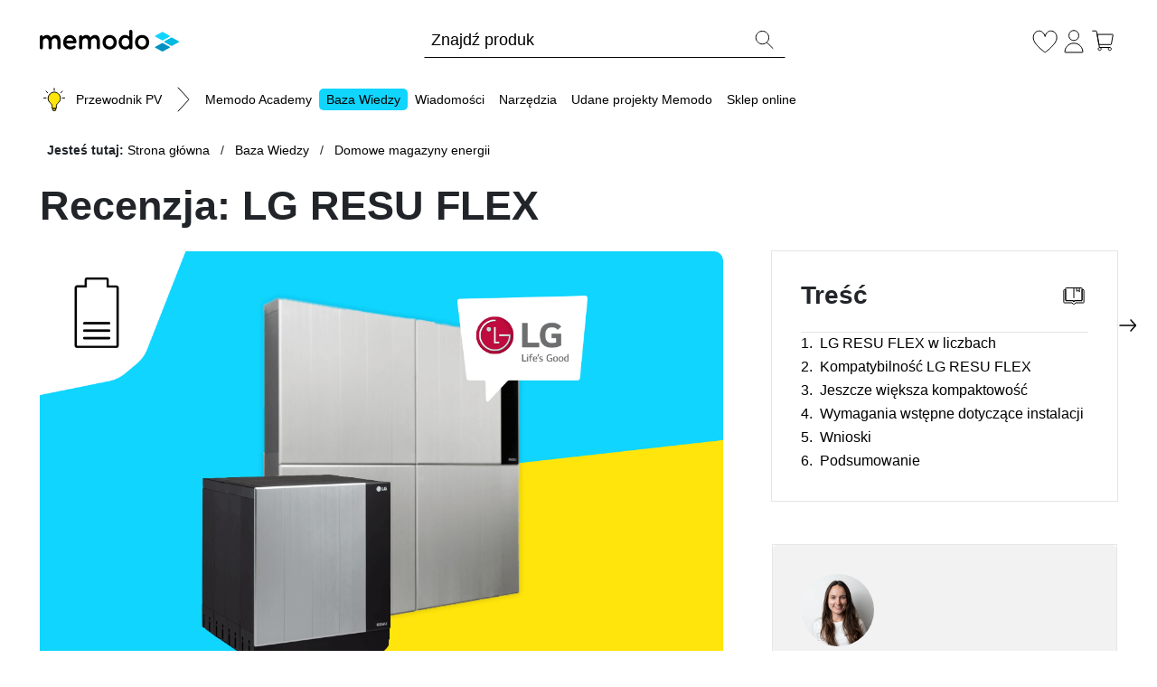

--- FILE ---
content_type: text/html; charset=utf-8
request_url: https://www.memodo.pl/m/fotowoltaika/domowe-magazyny-energii/lg-resu-flex/
body_size: 19346
content:
<!DOCTYPE html>
<html lang="pl">

<head>
<meta charset="utf-8">
<!-- 
	This website is powered by TYPO3 - inspiring people to share!
	TYPO3 is a free open source Content Management Framework initially created by Kasper Skaarhoj and licensed under GNU/GPL.
	TYPO3 is copyright 1998-2026 of Kasper Skaarhoj. Extensions are copyright of their respective owners.
	Information and contribution at https://typo3.org/
-->



<title>LG RESU FLEX - elastyczny magazyn energii - Memodo</title>
<meta name="generator" content="TYPO3 CMS">
<meta name="description" content="LG RESU FLEX ma 3 warianty pojemności użytkowej i aż 36 konfiguracji montażu. Zobacz, z jakimi falownikami jest kompatybilny!">
<meta name="robots" content="noodp">
<meta name="viewport" content="width=device-width">
<meta property="og:title" content="Recenzja: LG RESU FLEX">
<meta property="og:description" content="LG RESU FLEX ma 3 warianty pojemności użytkowej i aż 36 konfiguracji montażu. Zobacz, z jakimi falownikami jest kompatybilny!">
<meta property="og:image" content="https://www.memodo.pl/m/fileadmin/_processed_/6/0/csm_Memodo-Blog-Standard-Produktbild-LG-Resu_574211c137.png">
<meta name="twitter:card" content="summary">
<meta name="twitter:title" content="Recenzja: LG RESU FLEX">
<meta name="twitter:description" content="LG RESU FLEX ma 3 warianty pojemności użytkowej i aż 36 konfiguracji montażu. Zobacz, z jakimi falownikami jest kompatybilny!">
<meta name="twitter:image" content="https://www.memodo.pl/m/fileadmin/_processed_/6/0/csm_Memodo-Blog-Standard-Produktbild-LG-Resu_574211c137.png">

<link rel="shortcut icon" type="image/x-icon" href="https://www.memodo.pl/m/typo3conf/ext/sitepackage/Sites/Main/Resources/Public/Icons/favicon.ico"><script src="https://cloud.ccm19.de/app.js?apiKey=326d043b005178b06b2d3140be6278fe4b4110b886e68a94&amp;domain=66ed8b81dc8c34af5c075092" referrerpolicy="origin"></script><script type="text/javascript">
var datamintsConfig = {lightbox: 1, datamintsJobs: 1};
</script><meta http-equiv="Content-Security-Policy" content="default-src 'self'; script-src 'self' 'unsafe-inline' 'unsafe-eval' https://player.podigee-cdn.net https://www.google.com https://www.gstatic.com https://widget-v1.reviewforest.org/scripts.js https://www.googletagmanager.com https://googleads.g.doubleclick.net https://secure.mali4blat.com https://js-eu1.hs-scripts.com https://js-eu1.hs-analytics.net https://js-eu1.hs-banner.com https://js-eu1.hsforms.net https://*.hotjar.com https://*.facebook.net https://*.elfsight.com https://cloud.ccm19.de https://load.metrics.memodo.at https://metrics.memodo.at https://load.metrics.memodo-shop.com https://metrics.memodo-shop.com https://load.metrics.memodo.cz https://metrics.memodo.cz https://load.metrics.memodo.it https://metrics.memodo.it https://load.metrics.memodo.de https://metrics.memodo.de https://load.metrics.memodo.nl https://metrics.memodo.nl https://load.metrics.memodo.pl https://metrics.memodo.pl https://api-v4.trbo.com https://collect.trbo.com https://track2.trbo.com https://static.trbo.com https://newsletter-api.trbo.com https://charger-v2.trbo.com https://static-v2.trbo.com https://www.youtube.com https://www.gstatic.com; style-src 'self' https://player.podigee-cdn.net https://*.hotjar.com https://cloud.ccm19.de 'unsafe-inline' static.trbo.com; img-src 'self' data: https://www.datamints.com https://www.memodo.de https://www.google.de https://www.google.com https://track-eu1.hubspot.com https://forms.hsforms.com https://forms-eu1.hsforms.com https://*.hotjar.com https://*.facebook.com https://www.googletagmanager.com https://px.ads.linkedin.com https://*.hubspotusercontent-eu1.net https://cloud.ccm19.de https://region1.analytics.google.com https://memodo.at https://memodo-shop.com https://memodo.cz https://memodo.it https://memodo.de https://memodo.nl https://memodo.pl https://static.trbo.com https://www.google.it https://stats.g.doubleclick.net https://collect.trbo.com https://trbo.com; frame-src 'self' https://www.google.com https://player.podigee-cdn.net https://memodo.podigee.io https://www.youtube-nocookie.com https://www.youtube.com https://ssl.webpack.de https://office.memodo.de https://td.doubleclick.net/ https://forms-eu1.hsforms.com/ https://app1.edoobox.com https://w.soundcloud.com https://cloud.ccm19.de https://www.googletagmanager.com https://memodo-gmbh.jobs.personio.de https://collect.trbo.com https://memodo.at https://memodo-shop.com https://memodo.cz https://memodo.it https://memodo.de https://memodo.nl https://memodo.pl https://charger-v2.trbo.com; font-src 'self' https://*.hotjar.com https://player.podigee-cdn.net data:; connect-src 'self' https://api.reviewforest.org https://region1.analytics.google.com https://region1.google-analytics.com https://stats.g.doubleclick.net https://www.google.de https://adservice.google.com https://forms-eu1.hsforms.com https://www.google.com https://googleads.g.doubleclick.net https://*.hotjar.com https://*.hotjar.io wss://*.hotjar.com https://*.facebook.net https://*.elfsight.com https://cloud.ccm19.de https://memodo.at https://memodo-shop.com https://memodo.cz https://memodo.it https://memodo.de https://memodo.nl https://memodo.pl https://track2.trbo.com https://trbo.com https://data.trbo.com https://charger-v2.trbo.com;"><script type="text/javascript"> var jwtAuthentication = {tRootPath: "/m/", sRootPath: "/", }; </script>
<link rel="canonical" href="https://www.memodo.pl/m/fotowoltaika/domowe-magazyny-energii/lg-resu-flex/"/>


<link rel="stylesheet" href="https://www.memodo.pl/m/typo3conf/ext/sitepackage/Sites/PL/Resources/Public/Styles/app.css?1764668278" media="all">
<style>
/*<![CDATA[*/
<!-- 
/*547169ed9ffc27d41268a4643e13681e*/
input,textarea{-webkit-appearance:none;appearance:none}input[type=checkbox],textarea[type=checkbox]{-webkit-appearance:checkbox;appearance:checkbox}input[type=radio],textarea[type=radio]{-webkit-appearance:radio;appearance:radio}

-->
/*]]>*/
</style>




</head>

<body data-backendlayout="guideline" data-accent-color="memodo-mid-blue-80">



    



    
    <header class="header">
        <div class="header__inner">

            <div class="header__logo">
                <a href="https://www.memodo.pl/" target="_self" class="header__logo-link"><img src="https://www.memodo.pl/m/typo3conf/ext/sitepackage/Sites/Main/Resources/Public/Images/logo.svg" width="154" height="24"   alt="Memodo" title="Memodo" ></a>
            </div>

            <div class="header__search header-search">
                
                        <form class="datamintssearch-form" action="https://www.memodo.pl/m/search-results/" method="get">
                            <div class="datamintssearch-form__input">
                                <input autocomplete="off" maxlength="100"
                                       placeholder="Szukaj"
                                       class="header-search__input" name="tx_datamintssearch_result[search][query]">
                                <div class="header-search__outline"></div>
                                <button class="header-search__close-button" type="button" data-search-toggle>
                                    <span class="header-search__button-text">
                                        Bliskie wyszukiwanie
                                    </span>

                                    <svg class="svg-inline svg-32/Schließen" width="32" height="32" viewBox="0 0 32 32" fill="none" xmlns="http://www.w3.org/2000/svg">
<path d="M3.74023 28.2602L28.2602 3.74023" stroke="black" stroke-linecap="round" stroke-linejoin="round"/>
<path d="M3.74023 3.74023L28.2602 28.2602" stroke="black" stroke-linecap="round" stroke-linejoin="round"/>
</svg>

                                </button>
                                <button class="header-search__button" type="submit">
                                    <span class="header-search__button-text">Zatwierdź wyszukiwanie</span>
                                    <svg class="svg-inline svg-Lupe" width="25" height="24" viewBox="0 0 25 24" fill="none" xmlns="http://www.w3.org/2000/svg">
                                    <path d="M10.416 16.6875C14.351 16.6875 17.541 13.4975 17.541 9.5625C17.541 5.62747 14.351 2.4375 10.416 2.4375C6.48099 2.4375 3.29102 5.62747 3.29102 9.5625C3.29102 13.4975 6.48099 16.6875 10.416 16.6875Z" stroke="black" stroke-miterlimit="10"></path>
                                    <path d="M15.291 14.8125L22.041 21.5625" stroke="black" stroke-miterlimit="10" stroke-linecap="round"></path>
                                    </svg>
                                </button>
                            </div>
                        </form>
                    
            </div>
            <div class="header__search-results">
                <div class="header__search-results-inner">
                    <div class="searchresults">
                        <div class="searchresults__inner">
                            <div class="searchresults__panel">
                                <div class="searchresults__loading">
                                    <div class="searchresults__loading-inner">
                                        <div class="searchresults__loading-icon">
                                            <svg version="1.1" id="L9" xmlns="http://www.w3.org/2000/svg" xmlns:xlink="http://www.w3.org/1999/xlink" x="0px" y="0px"
                                                viewBox="0 0 100 100" enable-background="new 0 0 0 0" xml:space="preserve">
                                                    <path d="M73,50c0-12.7-10.3-23-23-23S27,37.3,27,50 M30.9,50c0-10.5,8.5-19.1,19.1-19.1S69.1,39.5,69.1,50">
                                                    <animateTransform
                                                        attributeName="transform"
                                                        attributeType="XML"
                                                        type="rotate"
                                                        dur="1s"
                                                        from="0 50 50"
                                                        to="360 50 50"
                                                        repeatCount="indefinite" />
                                                </path>
                                            </svg>
                                        </div>
                                        <div class="searchresults__loading-text"></div>
                                    </div>
                                </div>
                                <div class="searchresults__results"></div>
                                <div class="searchresults__panel-close">
                                    <button id="search-close" class="searchresults__panel-close-button"
                                            title="Zamknij">
                                        <svg class="svg-inline svg-icon-schliessen-kontur" width="26" height="26" viewBox="0 0 26 26" fill="none" xmlns="http://www.w3.org/2000/svg">
<g id="icon-schliessen-kontur">
<path id="Vector" d="M1 25L25 1" stroke="black" stroke-width="0.978793" stroke-linecap="round" stroke-linejoin="round"/>
<path id="Vector_2" d="M1 1L25 25" stroke="black" stroke-width="0.978793" stroke-linecap="round" stroke-linejoin="round"/>
</g>
</svg>

                                    </button>
                                </div>
                            </div>
                        </div>
                    </div>
                </div>
            </div>

            <div class="header__tools">
                

<ul class="header-tools">
    
    
    <li data-item="header-search-toggle-tool"
        class="header-tools__item header-tool header-tool__logged-out">
        <div class="header-tool__icon">
            <a href="javascript:void(0);"
               title="Szukaj"
               data-search-toggle
            >
                
                    <svg class="svg-inline svg-32/Lupe" width="32" height="32" viewBox="0 0 32 32" fill="none" xmlns="http://www.w3.org/2000/svg">
<path d="M13 22.25C18.2467 22.25 22.5 17.9967 22.5 12.75C22.5 7.50329 18.2467 3.25 13 3.25C7.75329 3.25 3.5 7.50329 3.5 12.75C3.5 17.9967 7.75329 22.25 13 22.25Z" stroke="black" stroke-miterlimit="10"/>
<path d="M19.5 19.75L28.5 28.75" stroke="black" stroke-miterlimit="10" stroke-linecap="round"/>
</svg>

                
            </a>
        </div>
        <div class="header-tool__label">
            Szukaj
        </div>
        <div class="header-tool__count"></div>
    </li>


    
        
    <li data-item="header-notifications-tool"
        class="header-tools__item header-tool header-tool__logged-out">
        <div class="header-tool__icon">
            <a href="https://www.memodo.pl/m/powiadomienia/"
               title="Powiadomienia"
               
            >
                
                    <svg class="svg-inline svg-32/Glocke" width="32" height="32" viewBox="0 0 32 32" fill="none" xmlns="http://www.w3.org/2000/svg">
<path d="M16.0003 6.00006C16.8121 6.00006 17.4703 5.34192 17.4703 4.53006C17.4703 3.7182 16.8121 3.06006 16.0003 3.06006C15.1884 3.06006 14.5303 3.7182 14.5303 4.53006C14.5303 5.34192 15.1884 6.00006 16.0003 6.00006Z" stroke="black" stroke-miterlimit="10"/>
<path d="M23.1302 19.3803V14.0903C23.1302 10.1703 20.2602 6.74026 16.4702 6.49026C12.3202 6.21026 8.86019 9.61026 8.86019 13.8403V19.3803C8.86019 20.2203 8.69019 21.0503 8.36019 21.8203L7.03019 24.9003C6.91019 25.1703 7.10019 25.4703 7.39019 25.4703H24.6102C24.8902 25.4703 25.0802 25.1703 24.9702 24.9003L23.6402 21.8203C23.3102 21.0503 23.1402 20.2203 23.1402 19.3803H23.1302Z" stroke="black" stroke-miterlimit="10"/>
<path d="M12 25.4702C12.77 27.2402 13.95 28.4702 16 28.4702C18.05 28.4702 19.23 27.2402 20 25.4702" stroke="black" stroke-miterlimit="10"/>
</svg>

                
            </a>
        </div>
        <div class="header-tool__label">
            Powiadomienia
        </div>
        <div class="header-tool__count"></div>
    </li>

    
        
    <li data-item="header-favourites-tool"
        class="header-tools__item header-tool header-tool__logged-out">
        <div class="header-tool__icon">
            <a href="https://www.memodo.pl/note"
               title="Ulubione"
               
            >
                
                    <svg class="svg-inline svg-32/Herz" width="32" height="32" viewBox="0 0 32 32" fill="none" xmlns="http://www.w3.org/2000/svg">
<path d="M16.1499 10.95C15.1499 7.94996 12.5399 5.20996 9.8899 5.20996C6.1699 5.20996 3.1499 7.94996 3.1499 12.95C3.1499 19.33 13.9499 27.37 15.8599 28.75C16.0299 28.88 16.2599 28.88 16.4399 28.75C18.3599 27.37 29.1499 19.33 29.1499 12.95C29.1499 7.94996 26.1299 5.20996 22.4099 5.20996C19.3799 5.20996 17.1499 7.94996 16.1499 10.95Z" stroke="black" stroke-linecap="round" stroke-linejoin="round"/>
</svg>

                
            </a>
        </div>
        <div class="header-tool__label">
            Ulubione
        </div>
        <div class="header-tool__count"></div>
    </li>

    
        
    <li data-item="header-account-tool"
        class="header-tools__item header-tool header-tool__logged-out">
        <div class="header-tool__icon">
            <a href="https://www.memodo.pl/account/login/"
               title="Moje konto"
               
            >
                
                    <svg class="svg-inline svg-32/Mein Account" width="32" height="32" viewBox="0 0 32 32" fill="none" xmlns="http://www.w3.org/2000/svg">
<path d="M21.4203 10.2802C21.4203 11.3702 21.1803 12.3302 20.6903 13.1602C20.2003 13.9902 19.5503 14.6402 18.7303 15.1102C17.9103 15.5702 17.0003 15.8102 15.9903 15.8102C14.9803 15.8102 14.0703 15.5802 13.2503 15.1102C12.4303 14.6402 11.7803 14.0002 11.3003 13.1602C10.8203 12.3202 10.5703 11.3702 10.5703 10.2802C10.5703 9.19023 10.8103 8.23023 11.3003 7.40023C11.7903 6.57023 12.4403 5.92023 13.2503 5.45023C14.0703 4.98023 14.9803 4.74023 15.9903 4.74023C17.0003 4.74023 17.9203 4.98023 18.7303 5.45023C19.5503 5.92023 20.2003 6.57023 20.6903 7.40023C21.1703 8.23023 21.4203 9.19023 21.4203 10.2802Z" stroke="black" stroke-miterlimit="10"/>
<path d="M25.4401 28.9803H6.56011C6.28011 28.9803 6.04011 28.7403 6.05011 28.4603C6.12011 26.6703 6.56011 25.0803 7.38011 23.6903C8.27011 22.1603 9.47011 20.9703 10.9701 20.1003C12.4701 19.2303 14.1501 18.8003 16.0001 18.8003C17.8501 18.8003 19.5301 19.2303 21.0301 20.1003C22.5301 20.9703 23.7301 22.1603 24.6201 23.6903C25.4301 25.0803 25.8701 26.6703 25.9401 28.4603C25.9501 28.7403 25.7201 28.9803 25.4301 28.9803H25.4401Z" stroke="black" stroke-miterlimit="10"/>
</svg>

                
            </a>
        </div>
        <div class="header-tool__label">
            Moje konto
        </div>
        <div class="header-tool__count"></div>
    </li>

    
        
    <li data-item="header-cart-tool"
        class="header-tools__item header-tool header-tool__logged-out">
        <div class="header-tool__icon">
            <a href="https://www.memodo.pl/checkout_login/confirm"
               title="Koszyk"
               
            >
                
                    <svg class="svg-inline svg-32/Einkaufswagen" width="32" height="32" viewBox="0 0 32 32" fill="none" xmlns="http://www.w3.org/2000/svg">
<path d="M24.98 20.2898H11.8L9.80005 9.06982H26.8C27.11 9.06982 27.3501 9.34982 27.2901 9.65982L25.47 19.8798C25.43 20.1198 25.22 20.2898 24.98 20.2898Z" stroke="black" stroke-miterlimit="10"/>
<path d="M23.79 23.5H12.76C12.52 23.5 12.31 23.33 12.27 23.09L11.02 15.92L9.90995 9.66996L9.06995 5.60996C9.01995 5.37996 8.81995 5.20996 8.57995 5.20996H4.69995" stroke="black" stroke-miterlimit="10" stroke-linecap="round"/>
<path d="M14.23 25.1498C14.23 24.2398 13.49 23.5098 12.59 23.5098C11.69 23.5098 10.97 24.2498 10.97 25.1498C10.97 26.0498 11.68 26.7898 12.59 26.7898C13.5 26.7898 14.23 26.0498 14.23 25.1498Z" stroke="black" stroke-miterlimit="10"/>
<path d="M25.4199 25.1498C25.4199 24.2398 24.6799 23.5098 23.7799 23.5098C22.8799 23.5098 22.1599 24.2498 22.1599 25.1498C22.1599 26.0498 22.8699 26.7898 23.7799 26.7898C24.6899 26.7898 25.4199 26.0498 25.4199 25.1498Z" stroke="black" stroke-miterlimit="10"/>
</svg>

                
            </a>
        </div>
        <div class="header-tool__label">
            Koszyk
        </div>
        <div class="header-tool__count"></div>
    </li>

    
</ul>



            </div>

            <div class="header__toggle">
                <button class="header-toggler" type="button">
                    <svg width="28" height="20" viewBox="0 0 28 20" fill="none" xmlns="http://www.w3.org/2000/svg">
                        <path d="M1 1H27" stroke="black" stroke-miterlimit="10" stroke-linecap="round"/>
                        <path d="M1 10H27" stroke="black" stroke-miterlimit="10" stroke-linecap="round"/>
                        <path d="M1 19H27" stroke="black" stroke-miterlimit="10" stroke-linecap="round"/>
                    </svg>
                </button>
            </div>

        </div>

        
    <nav class="header__navigation" role="navigation" aria-label="Navigation" aria-expanded="false">

        <ul class="header-navigation" aria-label="Navigation">
            <li class="header-navigation__scroller-arrow header-navigation__scroller-arrow--left" aria-hidden="true">
                <span><svg class="svg-inline svg-32/Zurück" width="32" height="32" viewBox="0 0 32 32" fill="none" xmlns="http://www.w3.org/2000/svg">
<path d="M21.9107 3L10.2307 15.66C10.0507 15.85 10.0507 16.15 10.2307 16.34L21.9107 29" stroke="black" stroke-miterlimit="10"/>
<path d="M21.9107 3L10.2307 15.66C10.0507 15.85 10.0507 16.15 10.2307 16.34L21.9107 29" stroke="black" stroke-miterlimit="10" stroke-linecap="round"/>
</svg>
</span>
            </li>
            <li class="header-navigation__label" aria-hidden="false">
                
                
                <a class="header-navigation-label" href="/m/" title="Przewodnik PV">
                    <span><svg class="svg-inline svg-32/Gühbirne-Gelb" width="32" height="32" viewBox="0 0 32 32" fill="none" xmlns="http://www.w3.org/2000/svg">
<g id="Icons/32/Gu&#204;&#136;hbirne">
<g id="icon-gluehbirne-kontur">
<path id="Vector" d="M14.29 25.86H17.7V27.81C17.7 28.09 17.48 28.31 17.2 28.31H14.79C14.51 28.31 14.29 28.09 14.29 27.81V25.86Z" fill="#FFE50B" stroke="black" stroke-miterlimit="10"/>
<g id="Group">
<path id="Vector_2" d="M15.21 7.99C12.35 8.31 9.56 11.1 9.24 13.96C8.95 16.58 10.15 18.95 12.1 20.31C13.03 20.96 13.61 22 13.61 23.13C13.61 23.41 13.61 23.61 13.61 23.61C13.61 23.63 13.61 23.64 13.61 23.66C13.61 23.67 13.61 23.69 13.61 23.7V25.44C13.61 25.67 13.8 25.85 14.02 25.85H17.98C18.21 25.85 18.39 25.66 18.39 25.44V23.71V23.13C18.39 21.98 19 20.96 19.93 20.29C21.66 19.06 22.8 17.04 22.8 14.75C22.8 10.73 19.32 7.53 15.21 7.99Z" fill="#FFE50B" stroke="black" stroke-miterlimit="10"/>
<path id="Vector_3" d="M16 3.69V6.12" stroke="black" stroke-miterlimit="10" stroke-linecap="round"/>
<g id="Group_2">
<path id="Vector_4" d="M25.07 14.37H27.5" stroke="black" stroke-miterlimit="10" stroke-linecap="round"/>
<path id="Vector_5" d="M4.5 14.37H6.93" stroke="black" stroke-miterlimit="10" stroke-linecap="round"/>
</g>
<g id="Group_3">
<path id="Vector_6" d="M7 6.95L8.72 8.68" stroke="black" stroke-miterlimit="10" stroke-linecap="round"/>
<path id="Vector_7" d="M23.28 8.68L25 6.95" stroke="black" stroke-miterlimit="10" stroke-linecap="round"/>
</g>
</g>
</g>
</g>
</svg>
</span>
                    <span class="navigation-item__title">Przewodnik PV</span>
                    <span><svg class="svg-inline svg-32/Weiter" width="32" height="32" viewBox="0 0 32 32" fill="none" xmlns="http://www.w3.org/2000/svg">
<path d="M10.0898 3L21.7698 15.66C21.9498 15.85 21.9498 16.15 21.7698 16.34L10.0898 29" stroke="black" stroke-miterlimit="10" stroke-linecap="round"/>
</svg>
</span>
                </a>
            </li>
            <li class="header-navigation__tools">
                <div class="header-navigation-tools">
                    <div class="header-navigation-tools__close" tabindex="0">
                        <svg width="32" height="32" viewBox="0 0 32 32" fill="none" xmlns="http://www.w3.org/2000/svg">
                            <path d="M3.74023 28.2602L28.2602 3.74023" stroke="black" stroke-linecap="round"
                                  stroke-linejoin="round"/>
                            <path d="M3.74023 3.74023L28.2602 28.2602" stroke="black" stroke-linecap="round"
                                  stroke-linejoin="round"/>
                        </svg>
                    </div>
                    

<ul class="header-tools">
    
    
    <li data-item="header-search-toggle-tool"
        class="header-tools__item header-tool header-tool__logged-out">
        <div class="header-tool__icon">
            <a href="javascript:void(0);"
               title="Szukaj"
               data-search-toggle
            >
                
                    <svg class="svg-inline svg-32/Lupe" width="32" height="32" viewBox="0 0 32 32" fill="none" xmlns="http://www.w3.org/2000/svg">
<path d="M13 22.25C18.2467 22.25 22.5 17.9967 22.5 12.75C22.5 7.50329 18.2467 3.25 13 3.25C7.75329 3.25 3.5 7.50329 3.5 12.75C3.5 17.9967 7.75329 22.25 13 22.25Z" stroke="black" stroke-miterlimit="10"/>
<path d="M19.5 19.75L28.5 28.75" stroke="black" stroke-miterlimit="10" stroke-linecap="round"/>
</svg>

                
            </a>
        </div>
        <div class="header-tool__label">
            Szukaj
        </div>
        <div class="header-tool__count"></div>
    </li>


    
        
    <li data-item="header-notifications-tool"
        class="header-tools__item header-tool header-tool__logged-out">
        <div class="header-tool__icon">
            <a href="https://www.memodo.pl/m/powiadomienia/"
               title="Powiadomienia"
               
            >
                
                    <svg class="svg-inline svg-32/Glocke" width="32" height="32" viewBox="0 0 32 32" fill="none" xmlns="http://www.w3.org/2000/svg">
<path d="M16.0003 6.00006C16.8121 6.00006 17.4703 5.34192 17.4703 4.53006C17.4703 3.7182 16.8121 3.06006 16.0003 3.06006C15.1884 3.06006 14.5303 3.7182 14.5303 4.53006C14.5303 5.34192 15.1884 6.00006 16.0003 6.00006Z" stroke="black" stroke-miterlimit="10"/>
<path d="M23.1302 19.3803V14.0903C23.1302 10.1703 20.2602 6.74026 16.4702 6.49026C12.3202 6.21026 8.86019 9.61026 8.86019 13.8403V19.3803C8.86019 20.2203 8.69019 21.0503 8.36019 21.8203L7.03019 24.9003C6.91019 25.1703 7.10019 25.4703 7.39019 25.4703H24.6102C24.8902 25.4703 25.0802 25.1703 24.9702 24.9003L23.6402 21.8203C23.3102 21.0503 23.1402 20.2203 23.1402 19.3803H23.1302Z" stroke="black" stroke-miterlimit="10"/>
<path d="M12 25.4702C12.77 27.2402 13.95 28.4702 16 28.4702C18.05 28.4702 19.23 27.2402 20 25.4702" stroke="black" stroke-miterlimit="10"/>
</svg>

                
            </a>
        </div>
        <div class="header-tool__label">
            Powiadomienia
        </div>
        <div class="header-tool__count"></div>
    </li>

    
        
    <li data-item="header-favourites-tool"
        class="header-tools__item header-tool header-tool__logged-out">
        <div class="header-tool__icon">
            <a href="https://www.memodo.pl/note"
               title="Ulubione"
               
            >
                
                    <svg class="svg-inline svg-32/Herz" width="32" height="32" viewBox="0 0 32 32" fill="none" xmlns="http://www.w3.org/2000/svg">
<path d="M16.1499 10.95C15.1499 7.94996 12.5399 5.20996 9.8899 5.20996C6.1699 5.20996 3.1499 7.94996 3.1499 12.95C3.1499 19.33 13.9499 27.37 15.8599 28.75C16.0299 28.88 16.2599 28.88 16.4399 28.75C18.3599 27.37 29.1499 19.33 29.1499 12.95C29.1499 7.94996 26.1299 5.20996 22.4099 5.20996C19.3799 5.20996 17.1499 7.94996 16.1499 10.95Z" stroke="black" stroke-linecap="round" stroke-linejoin="round"/>
</svg>

                
            </a>
        </div>
        <div class="header-tool__label">
            Ulubione
        </div>
        <div class="header-tool__count"></div>
    </li>

    
        
    <li data-item="header-account-tool"
        class="header-tools__item header-tool header-tool__logged-out">
        <div class="header-tool__icon">
            <a href="https://www.memodo.pl/account/login/"
               title="Moje konto"
               
            >
                
                    <svg class="svg-inline svg-32/Mein Account" width="32" height="32" viewBox="0 0 32 32" fill="none" xmlns="http://www.w3.org/2000/svg">
<path d="M21.4203 10.2802C21.4203 11.3702 21.1803 12.3302 20.6903 13.1602C20.2003 13.9902 19.5503 14.6402 18.7303 15.1102C17.9103 15.5702 17.0003 15.8102 15.9903 15.8102C14.9803 15.8102 14.0703 15.5802 13.2503 15.1102C12.4303 14.6402 11.7803 14.0002 11.3003 13.1602C10.8203 12.3202 10.5703 11.3702 10.5703 10.2802C10.5703 9.19023 10.8103 8.23023 11.3003 7.40023C11.7903 6.57023 12.4403 5.92023 13.2503 5.45023C14.0703 4.98023 14.9803 4.74023 15.9903 4.74023C17.0003 4.74023 17.9203 4.98023 18.7303 5.45023C19.5503 5.92023 20.2003 6.57023 20.6903 7.40023C21.1703 8.23023 21.4203 9.19023 21.4203 10.2802Z" stroke="black" stroke-miterlimit="10"/>
<path d="M25.4401 28.9803H6.56011C6.28011 28.9803 6.04011 28.7403 6.05011 28.4603C6.12011 26.6703 6.56011 25.0803 7.38011 23.6903C8.27011 22.1603 9.47011 20.9703 10.9701 20.1003C12.4701 19.2303 14.1501 18.8003 16.0001 18.8003C17.8501 18.8003 19.5301 19.2303 21.0301 20.1003C22.5301 20.9703 23.7301 22.1603 24.6201 23.6903C25.4301 25.0803 25.8701 26.6703 25.9401 28.4603C25.9501 28.7403 25.7201 28.9803 25.4301 28.9803H25.4401Z" stroke="black" stroke-miterlimit="10"/>
</svg>

                
            </a>
        </div>
        <div class="header-tool__label">
            Moje konto
        </div>
        <div class="header-tool__count"></div>
    </li>

    
        
    <li data-item="header-cart-tool"
        class="header-tools__item header-tool header-tool__logged-out">
        <div class="header-tool__icon">
            <a href="https://www.memodo.pl/checkout_login/confirm"
               title="Koszyk"
               
            >
                
                    <svg class="svg-inline svg-32/Einkaufswagen" width="32" height="32" viewBox="0 0 32 32" fill="none" xmlns="http://www.w3.org/2000/svg">
<path d="M24.98 20.2898H11.8L9.80005 9.06982H26.8C27.11 9.06982 27.3501 9.34982 27.2901 9.65982L25.47 19.8798C25.43 20.1198 25.22 20.2898 24.98 20.2898Z" stroke="black" stroke-miterlimit="10"/>
<path d="M23.79 23.5H12.76C12.52 23.5 12.31 23.33 12.27 23.09L11.02 15.92L9.90995 9.66996L9.06995 5.60996C9.01995 5.37996 8.81995 5.20996 8.57995 5.20996H4.69995" stroke="black" stroke-miterlimit="10" stroke-linecap="round"/>
<path d="M14.23 25.1498C14.23 24.2398 13.49 23.5098 12.59 23.5098C11.69 23.5098 10.97 24.2498 10.97 25.1498C10.97 26.0498 11.68 26.7898 12.59 26.7898C13.5 26.7898 14.23 26.0498 14.23 25.1498Z" stroke="black" stroke-miterlimit="10"/>
<path d="M25.4199 25.1498C25.4199 24.2398 24.6799 23.5098 23.7799 23.5098C22.8799 23.5098 22.1599 24.2498 22.1599 25.1498C22.1599 26.0498 22.8699 26.7898 23.7799 26.7898C24.6899 26.7898 25.4199 26.0498 25.4199 25.1498Z" stroke="black" stroke-miterlimit="10"/>
</svg>

                
            </a>
        </div>
        <div class="header-tool__label">
            Koszyk
        </div>
        <div class="header-tool__count"></div>
    </li>

    
</ul>



                </div>
            </li>
            <li class="header-navigation__item navigation-item--only-mobile">
                <a href="/m/" title="Przewodnik PV">
                    <span class="navigation-item__title">Przewodnik PV</span>
                </a>
            </li>
            



    <li class="header-navigation__item navigation-item  navigation-item--has-subpages">
        
                
    
            <a href="https://www.memodo.pl/m/academy/" title="Memodo Academy" class="navigation-navigation-panel__6948">
                <span class="navigation-item__title navigation-item__title--has-subpages  "
                      title="Memodo Academy"
                      data-target="navigation-panel__6948">Memodo Academy</span>
            </a>
        

                

    <div id="navigation-panel__6948" class="navigation-item__panel navigation-panel">
        <div class="navigation-panel__head">
            
                <div class="navigation-panel__icon">
                    <svg class="svg-inline svg-48/Expertenwissen" width="48" height="48" viewBox="0 0 48 48" fill="none" xmlns="http://www.w3.org/2000/svg">
<path d="M43.1551 18.8551L25.5901 9.28512C25.3951 9.18012 25.1701 9.12012 24.9451 9.12012H24.4351C24.2101 9.12012 23.9851 9.18012 23.7901 9.28512L6.22506 18.8551C5.89506 19.0351 5.68506 19.3501 5.68506 19.6951V20.3701C5.68506 20.7151 5.89506 21.0301 6.22506 21.2101L23.7901 30.7801C23.9851 30.8851 24.2101 30.9451 24.4351 30.9451H24.9451C25.1701 30.9451 25.3951 30.8851 25.5901 30.7801L43.1551 21.2101C43.4851 21.0301 43.6951 20.7151 43.6951 20.3701V19.6951C43.6951 19.3501 43.4851 19.0351 43.1551 18.8551Z" stroke="black" stroke-width="1.5" stroke-miterlimit="10"/>
<path d="M12.8545 24.8101V35.8951C12.8545 36.6901 19.1095 38.8651 24.7645 38.8651C30.4195 38.8651 36.5095 36.6901 36.5095 35.8951V24.8101" stroke="black" stroke-width="1.5" stroke-miterlimit="10"/>
<path d="M5.68506 19.6953V32.8953" stroke="black" stroke-width="1.5" stroke-miterlimit="10" stroke-linecap="round"/>
</svg>

                </div>
            
            <div class="navigation-panel__title"><span>Memodo Academy</span></div>
            <div class="navigation-panel__close" data-target="navigation-panel__6948">
                <svg class="svg-inline svg-32/Schließen" width="32" height="32" viewBox="0 0 32 32" fill="none" xmlns="http://www.w3.org/2000/svg">
<path d="M3.74023 28.2602L28.2602 3.74023" stroke="black" stroke-linecap="round" stroke-linejoin="round"/>
<path d="M3.74023 3.74023L28.2602 28.2602" stroke="black" stroke-linecap="round" stroke-linejoin="round"/>
</svg>

            </div>
        </div>
        <ul class="navigation-panel__groups">
            
                <li class="navigation-panel__self">
                    
    
            <a href="https://www.memodo.pl/m/academy/" title="Memodo Academy" class="navigation-Memodo Academy">
                <span class="navigation-panel-group__title  ">
                    Przegląd
                </span>
            </a>
        


                </li>
            
            
                
    <li>
        <div class="navigation-panel-group  navigation-panel-group--has-subpages">
            
    
            <p title="Szkolenia online">
                <span class="navigation-panel-group__title navigation-panel-group__title--has-subpages navigation-panel-group__title--no-hover  "
                      title="Szkolenia online"
                      data-target="navigation-panel-group-list--7355">Szkolenia online</span>
            </p>
        

            <ul id="navigation-panel-group-list--7355" class="navigation-panel-group__list"
                aria-expanded="false">
                
                
                    <li>
                        
    
            <a href="https://www.memodo.pl/m/academy/archiwum/" title="Archiwum" class="navigation-Archiwum">
                <span class="navigation-panel-group__item  ">
                    Archiwum
                </span>
            </a>
        


                    </li>
                
                    <li>
                        
    
            <a href="https://www.memodo.pl/m/academy/webinary/" title="Webinary" class="navigation-Webinary">
                <span class="navigation-panel-group__item  ">
                    Webinary
                </span>
            </a>
        


                    </li>
                
            </ul>
        </div>
    </li>


            
        </ul>

    </div>


            
    </li>

    <li class="header-navigation__item navigation-item navigation-item--active navigation-item--has-subpages">
        
                
    
            <a href="https://www.memodo.pl/m/fotowoltaika/" title="Baza Wiedzy" class="navigation-navigation-panel__6362">
                <span class="navigation-item__title navigation-item__title--has-subpages active "
                      title="Baza Wiedzy"
                      data-target="navigation-panel__6362">Baza Wiedzy</span>
            </a>
        

                

    <div id="navigation-panel__6362" class="navigation-item__panel navigation-panel">
        <div class="navigation-panel__head">
            
                <div class="navigation-panel__icon">
                    <svg class="svg-inline svg-48/PV Pakete" width="48" height="48" viewBox="0 0 48 48" fill="none" xmlns="http://www.w3.org/2000/svg">
<path d="M42.75 6.20996H5.25C4.83579 6.20996 4.5 6.54575 4.5 6.95996V35.055C4.5 35.4692 4.83579 35.805 5.25 35.805H42.75C43.1642 35.805 43.5 35.4692 43.5 35.055V6.95996C43.5 6.54575 43.1642 6.20996 42.75 6.20996Z" stroke="black" stroke-width="1.5" stroke-miterlimit="10"/>
<path d="M10.7549 16.9048H13.7549L17.5049 20.6548L24.2549 13.9048L29.5049 19.1548H37.7549" stroke="black" stroke-width="1.5" stroke-miterlimit="10"/>
<path d="M37.7551 10.1548H10.2451V25.6198H37.7551V10.1548Z" stroke="black" stroke-width="1.5" stroke-miterlimit="10"/>
<path d="M14.7451 30.7499C14.7451 29.4899 13.7251 28.4849 12.4801 28.4849C11.2351 28.4849 10.2451 29.5049 10.2451 30.7499C10.2451 31.9949 11.2201 33.0149 12.4801 33.0149C13.7401 33.0149 14.7451 31.9949 14.7451 30.7499Z" stroke="black" stroke-width="1.5" stroke-miterlimit="10"/>
<path d="M22.4102 30.7499C22.4102 29.4899 21.3902 28.4849 20.1452 28.4849C18.9002 28.4849 17.9102 29.5049 17.9102 30.7499C17.9102 31.9949 18.8852 33.0149 20.1452 33.0149C21.4052 33.0149 22.4102 31.9949 22.4102 30.7499Z" stroke="black" stroke-width="1.5" stroke-miterlimit="10"/>
<path d="M27.8255 33.0149C29.0765 33.0149 30.0905 32.0008 30.0905 30.7499C30.0905 29.4989 29.0765 28.4849 27.8255 28.4849C26.5746 28.4849 25.5605 29.4989 25.5605 30.7499C25.5605 32.0008 26.5746 33.0149 27.8255 33.0149Z" stroke="black" stroke-width="1.5" stroke-miterlimit="10"/>
<path d="M35.4896 33.0149C36.7405 33.0149 37.7546 32.0008 37.7546 30.7499C37.7546 29.4989 36.7405 28.4849 35.4896 28.4849C34.2387 28.4849 33.2246 29.4989 33.2246 30.7499C33.2246 32.0008 34.2387 33.0149 35.4896 33.0149Z" stroke="black" stroke-width="1.5" stroke-miterlimit="10"/>
<path d="M10.2451 35.8052H16.0501V38.0552C16.0501 38.4752 15.7201 38.8052 15.3001 38.8052H10.9951C10.5751 38.8052 10.2451 38.4752 10.2451 38.0552V35.8052Z" stroke="black" stroke-width="1.5" stroke-miterlimit="10"/>
<path d="M13.8298 38.8052H12.4648C12.0506 38.8052 11.7148 39.141 11.7148 39.5552V41.0252C11.7148 41.4394 12.0506 41.7752 12.4648 41.7752H13.8298C14.2441 41.7752 14.5798 41.4394 14.5798 41.0252V39.5552C14.5798 39.141 14.2441 38.8052 13.8298 38.8052Z" stroke="black" stroke-width="1.5" stroke-miterlimit="10"/>
<path d="M21.1055 35.8052H26.9105V38.0552C26.9105 38.4752 26.5805 38.8052 26.1605 38.8052H21.8555C21.4355 38.8052 21.1055 38.4752 21.1055 38.0552V35.8052Z" stroke="black" stroke-width="1.5" stroke-miterlimit="10"/>
<path d="M24.6902 38.8052H23.3252C22.911 38.8052 22.5752 39.141 22.5752 39.5552V41.0252C22.5752 41.4394 22.911 41.7752 23.3252 41.7752H24.6902C25.1044 41.7752 25.4402 41.4394 25.4402 41.0252V39.5552C25.4402 39.141 25.1044 38.8052 24.6902 38.8052Z" stroke="black" stroke-width="1.5" stroke-miterlimit="10"/>
<path d="M31.9502 35.8052H37.7552V38.0552C37.7552 38.4752 37.4252 38.8052 37.0052 38.8052H32.7002C32.2802 38.8052 31.9502 38.4752 31.9502 38.0552V35.8052Z" stroke="black" stroke-width="1.5" stroke-miterlimit="10"/>
<path d="M35.5349 38.8052H34.1699C33.7557 38.8052 33.4199 39.141 33.4199 39.5552V41.0252C33.4199 41.4394 33.7557 41.7752 34.1699 41.7752H35.5349C35.9491 41.7752 36.2849 41.4394 36.2849 41.0252V39.5552C36.2849 39.141 35.9491 38.8052 35.5349 38.8052Z" stroke="black" stroke-width="1.5" stroke-miterlimit="10"/>
</svg>

                </div>
            
            <div class="navigation-panel__title"><span>Baza Wiedzy</span></div>
            <div class="navigation-panel__close" data-target="navigation-panel__6362">
                <svg class="svg-inline svg-32/Schließen" width="32" height="32" viewBox="0 0 32 32" fill="none" xmlns="http://www.w3.org/2000/svg">
<path d="M3.74023 28.2602L28.2602 3.74023" stroke="black" stroke-linecap="round" stroke-linejoin="round"/>
<path d="M3.74023 3.74023L28.2602 28.2602" stroke="black" stroke-linecap="round" stroke-linejoin="round"/>
</svg>

            </div>
        </div>
        <ul class="navigation-panel__groups">
            
                <li class="navigation-panel__self">
                    
    
            <a href="https://www.memodo.pl/m/fotowoltaika/" title="Baza Wiedzy" class="navigation-Baza Wiedzy">
                <span class="navigation-panel-group__title active ">
                    Przegląd
                </span>
            </a>
        


                </li>
            
            
                
    <li>
        <div class="navigation-panel-group navigation-panel-group--active navigation-panel-group--has-subpages">
            
    
            <p title="Tematy">
                <span class="navigation-panel-group__title navigation-panel-group__title--has-subpages navigation-panel-group__title--no-hover  "
                      title="Tematy"
                      data-target="navigation-panel-group-list--6363">Tematy</span>
            </p>
        

            <ul id="navigation-panel-group-list--6363" class="navigation-panel-group__list"
                aria-expanded="false">
                
                
                    <li>
                        
    
            <a href="https://www.memodo.pl/m/fotowoltaika/tematy/#c45735" title="Domowe magazyny energii" class="navigation-Domowe magazyny energii">
                <span class="navigation-panel-group__item active ">
                    Domowe magazyny energii
                </span>
            </a>
        


                    </li>
                
                    <li>
                        
    
            <a href="https://www.memodo.pl/m/fotowoltaika/tematy/#c45738" title="Ogólnie o PV" class="navigation-Ogólnie o PV">
                <span class="navigation-panel-group__item  ">
                    Ogólnie o PV
                </span>
            </a>
        


                    </li>
                
                    <li>
                        
    
            <a href="https://www.memodo.pl/m/fotowoltaika/tematy/#c45736" title="Moduły fotowoltaiczne" class="navigation-Moduły fotowoltaiczne">
                <span class="navigation-panel-group__item  ">
                    Moduły fotowoltaiczne
                </span>
            </a>
        


                    </li>
                
                    <li>
                        
    
            <a href="https://www.memodo.pl/m/fotowoltaika/tematy/#c45733" title="Komercyjne magazyny energii" class="navigation-Komercyjne magazyny energii">
                <span class="navigation-panel-group__item  ">
                    Komercyjne magazyny energii
                </span>
            </a>
        


                    </li>
                
                    <li>
                        
    
            <a href="https://www.memodo.pl/m/fotowoltaika/tematy/#c45731" title="Falowniki" class="navigation-Falowniki">
                <span class="navigation-panel-group__item  ">
                    Falowniki
                </span>
            </a>
        


                    </li>
                
                    <li>
                        
    
            <a href="https://www.memodo.pl/m/fotowoltaika/tematy/#c60168" title="E-mobility" class="navigation-E-mobility">
                <span class="navigation-panel-group__item  ">
                    E-mobility
                </span>
            </a>
        


                    </li>
                
            </ul>
        </div>
    </li>


            
        </ul>

    </div>


            
    </li>

    <li class="header-navigation__item navigation-item  navigation-item--has-subpages">
        
                
    
            <a href="https://www.memodo.pl/m/wiadomosci/" title="Wiadomości" class="navigation-Wiadomości">
                <span class="navigation-item__title  ">
                    Wiadomości
                </span>
            </a>
        


            
    </li>

    <li class="header-navigation__item navigation-item  navigation-item--has-subpages">
        
                
    
            <a href="https://www.memodo.pl/m/narzedzia/" title="Narzędzia" class="navigation-navigation-panel__7011">
                <span class="navigation-item__title navigation-item__title--has-subpages  "
                      title="Narzędzia"
                      data-target="navigation-panel__7011">Narzędzia</span>
            </a>
        

                

    <div id="navigation-panel__7011" class="navigation-item__panel navigation-panel">
        <div class="navigation-panel__head">
            
                <div class="navigation-panel__icon">
                    <svg class="svg-inline svg-48/Montage" width="48" height="48" viewBox="0 0 48 48" fill="none" xmlns="http://www.w3.org/2000/svg">
<path d="M12.3107 29.4398L9.48977 31.7952C9.17182 32.0607 9.12927 32.5336 9.39475 32.8516L18.3932 43.6289C18.6587 43.9468 19.1316 43.9894 19.4496 43.7239L22.2706 41.3685C22.5885 41.1031 22.6311 40.6301 22.3656 40.3121L13.3671 29.5349C13.1017 29.2169 12.6287 29.1744 12.3107 29.4398Z" stroke="black" stroke-width="1.5" stroke-miterlimit="10"/>
<path d="M13.5449 29.7449C13.5449 29.7449 14.4299 28.1999 14.7449 26.7599C15.1649 24.8549 13.4099 23.1299 15.4799 20.6399C17.5649 18.1499 18.0299 18.6599 19.3649 20.2499C20.2499 21.3149 19.1249 21.9299 18.7349 22.7249C18.6749 22.8449 18.8249 22.9649 18.9299 22.8749L25.7249 16.8599C25.7249 16.8599 27.3149 15.5399 28.6349 17.1299C29.9549 18.7199 28.3649 20.0399 28.3649 20.0399L26.7749 21.3599L29.1599 19.3649C29.1599 19.3649 30.7499 18.0449 32.0699 19.6349C33.3899 21.2249 31.7999 22.5449 31.7999 22.5449L29.9399 24.1049L31.0049 23.2049C31.0049 23.2049 32.5949 21.8849 33.9149 23.4749C35.2349 25.0649 33.6449 26.3849 33.6449 26.3849L32.5799 27.2849C32.5799 27.2849 34.4399 25.7249 35.7749 27.3149C37.0949 28.9049 35.5049 30.2249 35.5049 30.2249C35.5049 30.2249 26.7599 37.5299 25.1699 38.8499C23.5799 40.1699 21.4649 39.2549 21.4649 39.2549" stroke="black" stroke-width="1.5" stroke-linecap="round" stroke-linejoin="round"/>
<path d="M30.5703 34.6797L34.8303 40.0497C35.1603 40.4697 35.7903 40.5447 36.2103 40.2147L38.9853 38.0097C39.4053 37.6797 39.4803 37.0497 39.1503 36.6297L34.7703 31.0947" stroke="black" stroke-width="1.5" stroke-miterlimit="10"/>
<path d="M24.5248 17.9549L21.3148 13.9049C22.4848 11.6249 22.3198 8.77486 20.6248 6.64486C18.9298 4.51486 16.4248 3.76486 14.0248 4.24486C13.8898 4.27486 13.8448 4.43986 13.9198 4.54486L17.4748 9.02986C17.7448 9.37486 17.6848 9.86986 17.3398 10.1399L14.2348 12.5999C13.8898 12.8699 13.3948 12.8099 13.1248 12.4649L9.56976 7.97986C9.49476 7.87486 9.31476 7.88986 9.25476 8.00986C8.08476 10.5749 8.54976 13.7699 10.9198 15.8699C12.5698 17.3399 14.8948 17.8649 16.9948 17.3249L18.9598 19.7999" stroke="black" stroke-width="1.5" stroke-miterlimit="10"/>
</svg>

                </div>
            
            <div class="navigation-panel__title"><span>Narzędzia</span></div>
            <div class="navigation-panel__close" data-target="navigation-panel__7011">
                <svg class="svg-inline svg-32/Schließen" width="32" height="32" viewBox="0 0 32 32" fill="none" xmlns="http://www.w3.org/2000/svg">
<path d="M3.74023 28.2602L28.2602 3.74023" stroke="black" stroke-linecap="round" stroke-linejoin="round"/>
<path d="M3.74023 3.74023L28.2602 28.2602" stroke="black" stroke-linecap="round" stroke-linejoin="round"/>
</svg>

            </div>
        </div>
        <ul class="navigation-panel__groups">
            
                <li class="navigation-panel__self">
                    
    
            <a href="https://www.memodo.pl/m/narzedzia/" title="Narzędzia" class="navigation-Narzędzia">
                <span class="navigation-panel-group__title  ">
                    Przegląd
                </span>
            </a>
        


                </li>
            
            
                
    <li>
        <div class="navigation-panel-group  navigation-panel-group--has-subpages">
            
    
            <p title="Wsparcie w codziennej pracy instalatora">
                <span class="navigation-panel-group__title navigation-panel-group__title--has-subpages navigation-panel-group__title--no-hover  "
                      title="Wsparcie w codziennej pracy instalatora"
                      data-target="navigation-panel-group-list--7349">Wsparcie w codziennej pracy instalatora</span>
            </p>
        

            <ul id="navigation-panel-group-list--7349" class="navigation-panel-group__list"
                aria-expanded="false">
                
                
                    <li>
                        
    
            <a href="https://www.memodo.pl/m/narzedzia/przeglady-produktow/" title="Przeglądy produktów" class="navigation-Przeglądy produktów">
                <span class="navigation-panel-group__item  ">
                    Przeglądy produktów
                </span>
            </a>
        


                    </li>
                
                    <li>
                        
    
            <a href="https://www.memodo.pl/m/narzedzia/#c59557" title="Formularz rejestracyjny - instalacja komercyjna" class="navigation-Formularz rejestracyjny - instalacja komercyjna">
                <span class="navigation-panel-group__item  ">
                    Formularz rejestracyjny - instalacja komercyjna
                </span>
            </a>
        


                    </li>
                
                    <li>
                        
    
            <a href="https://www.memodo.pl/m/narzedzia/narzedzia-do-planowania-systemow-pv/" title="Narzędzia do planowania systemów PV" class="navigation-Narzędzia do planowania systemów PV">
                <span class="navigation-panel-group__item  ">
                    Narzędzia do planowania systemów PV
                </span>
            </a>
        


                    </li>
                
                    <li>
                        
    
            <a href="https://www.memodo.pl/m/narzedzia/kalkulator-autokonsumpcji/" title="Kalkulator autokonsumpcji" class="navigation-Kalkulator autokonsumpcji">
                <span class="navigation-panel-group__item  ">
                    Kalkulator autokonsumpcji
                </span>
            </a>
        


                    </li>
                
            </ul>
        </div>
    </li>


            
        </ul>

    </div>


            
    </li>

    <li class="header-navigation__item navigation-item  ">
        
                
    
            <a href="https://www.memodo.pl/m/referencje/" title="Udane projekty Memodo" class="navigation-Udane projekty Memodo">
                <span class="navigation-item__title  ">
                    Udane projekty Memodo
                </span>
            </a>
        


            
    </li>

    <li class="header-navigation__item navigation-item  ">
        
                
    
            <a href="https://www.memodo.pl/" title="Sklep online" class="navigation-Sklep online">
                <span class="navigation-item__title  ">
                    Sklep online
                </span>
            </a>
        


            
    </li>










            <li class="header-navigation__tools">
                <div class="header-navigation-tools__language">
                    
                    
<div  class="frame frame-max frame-type-tx_mask_static_fsce frame-layout- frame-space-before-none frame-space-after-none frame--displaycondition-default" ><label class="languagemenu"><div class="languagemenu__icon"></div><div class="languagemenu__dropdown"><div class="languagemenu__dropdown-current"><span class="languagemenu__dropdown-current-twoletterisocode"></span><span class="languagemenu__dropdown-current-title"></span></div><div class="languagemenu__dropdown-chevron"></div></div><select class="languagemenu__select"><option data-languagemenu-link="https://www.memodo.cz/" data-languagemenu-title="Česko" data-languagemenu-twoletterisocode="CZ" value="3960">Česko</option><option data-languagemenu-link="https://www.memodo.de/" data-languagemenu-title="Deutschland" data-languagemenu-twoletterisocode="DE" value="3928">Deutschland</option><option data-languagemenu-link="https://www.memodo-shop.com/" data-languagemenu-title="International" data-languagemenu-twoletterisocode="EN" value="3962">International</option><option data-languagemenu-link="https://www.memodo.it/" data-languagemenu-title="Italia" data-languagemenu-twoletterisocode="IT" value="3961">Italia</option><option data-languagemenu-link="https://www.memodo.nl/" data-languagemenu-title="Nederland" data-languagemenu-twoletterisocode="NL" value="3958">Nederland</option><option data-languagemenu-link="https://www.memodo.at/" data-languagemenu-title="Österreich" data-languagemenu-twoletterisocode="AT" value="3957">Österreich</option><option data-languagemenu-link="https://www.memodo.pl/" data-languagemenu-title="Polska" data-languagemenu-twoletterisocode="PL" value="3959">Polska</option></select></label></div>



                </div>
            </li>
            <li class="header-navigation__scroller-arrow header-navigation__scroller-arrow--right" aria-hidden="true">
                <span><svg class="svg-inline svg-32/Weiter" width="32" height="32" viewBox="0 0 32 32" fill="none" xmlns="http://www.w3.org/2000/svg">
<path d="M10.0898 3L21.7698 15.66C21.9498 15.85 21.9498 16.15 21.7698 16.34L10.0898 29" stroke="black" stroke-miterlimit="10" stroke-linecap="round"/>
</svg>
</span>
            </li>
        </ul>

        <div class="header-overlay"></div>

    </nav>

        <script>
    if (localStorage.getItem("jwt-login-event-occurred") === "1") {
        document.querySelectorAll("header.header li.header-tool").forEach(headerTool => {
            if (headerTool.classList.contains("header-tool__logged-out")) {
                headerTool.classList.remove("header-tool__logged-out");
                headerTool.classList.add("header-tool__logged-in");
            }
        })
    }
</script>

    </header>


<main id="contents">
    <article class="guideline guideline--full">
        <div class="guideline__inner">
            <header class="guideline__header">
                
    <div class="breadcrumb-container frame frame-grid12">
        <div class="breadcrumb-container__inner">
            <div class="breadcrumb-container__youre-here">
                Jesteś tutaj:
            </div>
            <div class="breadcrumb-container__nav">
                <div id="breadcrumb">
                    



<div role="navigation" aria-label="Breadcrumb navigation">
	
	
		<ul itemscope itemtype="http://schema.org/BreadcrumbList"><li
	itemprop="itemListElement"
	itemscope
	itemtype="http://schema.org/ListItem"><meta itemprop="position" content="1" /><a
		href="https://www.memodo.pl/m/"
		title="Memodo PL"
		itemprop="item"><span itemprop="name">Strona główna</span></a></li><li
	itemprop="itemListElement"
	itemscope
	itemtype="http://schema.org/ListItem"><meta itemprop="position" content="2" /><a
		href="https://www.memodo.pl/m/fotowoltaika/"
		itemprop="item"><span itemprop="name">Baza Wiedzy</span></a></li><li
	itemprop="itemListElement"
	itemscope
	itemtype="http://schema.org/ListItem"><meta itemprop="position" content="3" /><a
		href="https://www.memodo.pl/m/fotowoltaika/tematy/"
		itemprop="item"><span itemprop="name">Domowe magazyny energii</span></a></li></ul>
	

</div>



                </div>
            </div>
        </div>
    </div>


                <!--TYPO3SEARCH_begin-->
                

<div id="cglHeader" class="frame frame-grid12 frame-type-header frame-layout- frame-space-before-small frame-space-after-small frame--displaycondition-default" ><header class="ce-bodytext"><h1 class="">
                Recenzja: LG RESU FLEX
            </h1></header></div>




            </header>
            <section class="guideline__section guideline__section--top">
                <section class="guideline__section-main">
                    
        <div class="guideline-hero frame frame-default">
            <div class="guideline-hero__inner">
                <img src="https://www.memodo.pl/m/fileadmin/WP_Import/pl/uploads/2022/07/Memodo-Blog-Standard-Produktbild-LG-Resu.png" width="1200" height="800" alt="Memodo-LG-Resu" title="Memodo-Blog-Standard-Produktbild-LG- Resu" />
            </div>
        </div>
    

                    


<div id="cglInfobar" class="frame frame-default frame-type-mask_guideline_info_bar frame-layout- frame-space-before-extra-small frame-space-after-extra-small frame--displaycondition-default" ><div class="guideline-info-bar guideline-info-bar--has-categorytag"><div class="guideline-info-bar__inner"><div class="guideline-info-bar__category"><div class="pill pill--color-memodo-black-10" data-pill-color-original="memodo-mid-blue-80"><div class="pill__content">
        Wiedza o fotowoltaice
    </div></div></div><div class="guideline-info-bar__updated">
                
                Zaktualizowane 13. lipca 2022
            </div><div class="guideline-info-bar__readingtime"><div class="readingtime readingtime--layout-with-label"><div class="readingtime__icon"></div><div class="readingtime__text"><span class="readingtime__text-min">
            6 min.
        </span><span class="readingtime__text-label">
            czas czytania
        </span></div></div></div><div class="guideline-info-bar__author-image"><img loading="lazy" src="https://www.memodo.pl/m/fileadmin/_processed_/0/e/csm_Marta-Borowiecka_8b192739a6.jpg" width="100" height="100" alt="Marta Sawicka" title="Marta Sawicka" /></div><div class="guideline-info-bar__author-name">
                    Marta Sawicka
                </div></div></div></div>




                    

<div id="cguideline__menu-section-mobile" class="frame frame-default frame-type-menu_section frame-layout- frame-space-before-none frame-space-after-default frame--displaycondition-default" ><header class="ce-bodytext"></header><div class="sectionmenu sectionmenu--layout-default"><div class="sectionmenu__inner"><div class="sectionmenu__title"><div class="sectionmenu__title-text">
                        Treść
                    </div><div class="sectionmenu__title-icon"></div></div><div class="sectionmenu__links"><ol class="sectionmenu__links-list sectionmenu__links-list--unordered"><li class="sectionmenu__links-list-item" data-href="#c32867"><a class="sectionmenu-item sectionmenu-item--layout-default" href="https://www.memodo.pl/m/fotowoltaika/domowe-magazyny-energii/lg-resu-flex/#c32867" title="Wymagania wstępne dotyczące instalacji"><div class="sectionmenu-item__number">1.</div><div class="sectionmenu-item__text">
                                                    Wymagania wstępne dotyczące instalacji
                                                </div></a></li><li class="sectionmenu__links-list-item" data-href="#c32866"><a class="sectionmenu-item sectionmenu-item--layout-default" href="https://www.memodo.pl/m/fotowoltaika/domowe-magazyny-energii/lg-resu-flex/#c32866" title="Wnioski"><div class="sectionmenu-item__number">2.</div><div class="sectionmenu-item__text">
                                                    Wnioski
                                                </div></a></li><li class="sectionmenu__links-list-item" data-href="#c32865"><a class="sectionmenu-item sectionmenu-item--layout-default" href="https://www.memodo.pl/m/fotowoltaika/domowe-magazyny-energii/lg-resu-flex/#c32865" title="Podsumowanie"><div class="sectionmenu-item__number">3.</div><div class="sectionmenu-item__text">
                                                    Podsumowanie
                                                </div></a></li><li class="sectionmenu__links-list-item" data-href="#c32876"><a class="sectionmenu-item sectionmenu-item--layout-default" href="https://www.memodo.pl/m/fotowoltaika/domowe-magazyny-energii/lg-resu-flex/#c32876" title="Jeszcze większa kompaktowość"><div class="sectionmenu-item__number">4.</div><div class="sectionmenu-item__text">
                                                    Jeszcze większa kompaktowość
                                                </div></a></li><li class="sectionmenu__links-list-item" data-href="#c32878"><a class="sectionmenu-item sectionmenu-item--layout-default" href="https://www.memodo.pl/m/fotowoltaika/domowe-magazyny-energii/lg-resu-flex/#c32878" title="LG RESU FLEX w liczbach"><div class="sectionmenu-item__number">5.</div><div class="sectionmenu-item__text">
                                                    LG RESU FLEX w liczbach
                                                </div></a></li><li class="sectionmenu__links-list-item" data-href="#c32877"><a class="sectionmenu-item sectionmenu-item--layout-default" href="https://www.memodo.pl/m/fotowoltaika/domowe-magazyny-energii/lg-resu-flex/#c32877" title="Kompatybilność LG RESU FLEX"><div class="sectionmenu-item__number">6.</div><div class="sectionmenu-item__text">
                                                    Kompatybilność LG RESU FLEX
                                                </div></a></li></ol></div></div></div></div>




                    
    <!--TYPO3SEARCH_begin-->
<div id="c32880" class="frame frame-default frame-type-text frame-layout-0 frame-space-before-default frame-space-after-default frame--displaycondition-default" ><div class="ce-bodytext"><p>LG Energy Solution to pierwszy system magazynowania energii tego producenta do przydomowych instalacji PV dla 3-fazowych falowników hybrydowych. Magazyn energii LG RESU FLEX montuje się w tzw. systemie Tetris, co daje mnóstwo możliwości.</p><p>Wysokonapięciowy magazyn energii LG RESU FLEX to nowatorskie rozwiązanie LG Energy Solution &nbsp;dla domu. Występuje w 3 różnych rozmiarach o pojemności użytkowej od 8,6 do 17,2 kWh - <a href="https://www.memodo.pl/search?sSearch=LG+RESU+FLEX" target="_top" rel="noreferrer noopener">zobacz szczegóły</a>. Istnieje również możliwość rozszerzenia systemu o 2 do 4 modułów bateryjnych. System baterii LG jest kompatybilny z wieloma falownikami hybrydowymi. LG zrezygnowało również z rozwiązania sztaplowego, dzięki czemu system nadaje się do montażu zarówno na podłodze, jak i ścianie. Co więcej, system można zamontować w 36 różnych kombinacjach, co znacznie zwiększa elastyczność.</p></div></div>



<div id="c32879" class="frame frame-default frame-type-image frame-layout-0 frame-space-before-default frame-space-after-default frame--displaycondition-default" ><header class="ce-bodytext"></header><div class="ce-image ce-center ce-above"><div class="ce-gallery" data-ce-columns="1" data-ce-images="1"><div class="ce-outer"><div class="ce-inner"><div class="ce-row"><div class="ce-column"><figure class="image"><a href="https://www.memodo.pl/m/fileadmin/WP_Import/pl/uploads/2022/07/LG-Resu-Flex.png" data-fancybox data-caption=""><img class="image-embed-item" title="LG-Resu-Flex" alt="lg-resu-flex" src="https://www.memodo.pl/m/fileadmin/_processed_/f/1/csm_LG-Resu-Flex_aef4b35fce.png" width="1000" height="666" loading="eager" /></a></figure></div></div></div></div></div></div></div>



<div id="c32878" class="frame frame-default frame-type-text frame-layout-0 frame-space-before-default frame-space-after-default frame--displaycondition-default" ><div class="ce-bodytext"><header><h2 class="">
                LG RESU FLEX w liczbach
            </h2></header><p>LG RESU FLEX posiada 2 główne elementy: jednostkę sterującą - Battery Protection Unit (BPU) oraz co najmniej 2 moduły bateryjne - Battery Module Assemblies (BMA) o pojemności 4,3 kWh. System można rozbudować do maksymalnie 4 modułów bateryjnych. Dzięki temu jego pojemność użytkowa wynosi 17,2 kWh. LG umożliwia również równoległe połączenie 2 systemów, co daje pojemność nawet do 34,4 kWh.</p><p>BMA ma napięcie 132 V. Połączone szeregowo 4 moduły baterii osiągają napięcie 508 V. Poniżej porównanie wariantów LG RESU FLEX:</p><figure class="table"><table class="contenttable"><thead><tr><th>LG RESU FLEX</th><th><a href="https://www.memodo.pl/akumulatory/lg-energy-solution/7745/lg-resu-flex-8.6" target="_top" rel="noreferrer noopener">8.6</a></th><th><a href="https://www.memodo.pl/akumulatory/lg-energy-solution/7746/lg-resu-flex-12.9" target="_top" rel="noreferrer noopener">12.9</a></th><th><a href="https://www.memodo.pl/akumulatory/lg-energy-solution/7747/lg-resu-flex-17.2" target="_top" rel="noreferrer noopener">17.2</a></th></tr></thead><tbody><tr><td>Pojemność użytkowa magazynu</td><td>8,6 kWh</td><td>12,9 kWh</td><td>17,2 kWh</td></tr><tr><td>Max. wydajność ładowania/rozładowania</td><td>4,3 kW</td><td>6,5 kW</td><td>8,5 kW</td></tr><tr><td>Zakres napięć</td><td>192−265 V</td><td>288−398 V</td><td>384−531 V</td></tr><tr><td>Technologia ogniw</td><td>NMC</td><td>&nbsp;</td><td>&nbsp;</td></tr><tr><td>Konfiguracje</td><td>2 BMA, 1 BPU</td><td>3 BMA, 1 BPU</td><td>&nbsp;</td></tr><tr><td>Waga BPU / BMA</td><td>16,5 kg / 48,9 kg</td><td>&nbsp;</td><td>&nbsp;</td></tr></tbody></table></figure><p>Więcej informacji o produkcie znajdziesz <a href="https://www.memodo.pl/m/fileadmin/WebDataPl/Wiedza_ekspercka/Fotowoltaika/Domowe_magazyny_energii/memodo-lg-energy-solution-resu-flex-datenblatt.pdf" target="_blank" rel="noopener">tutaj</a>.</p></div></div>



<div id="c32877" class="frame frame-default frame-type-text frame-layout-0 frame-space-before-default frame-space-after-default frame--displaycondition-default" ><div class="ce-bodytext"><header><h2 class="">
                Kompatybilność LG RESU FLEX
            </h2></header><p>Magazyny energii LG są kompatybilne z 3-fazowymi falownikami hybrydowymi 4 producentów: GoodWe ET plus, Kostal Plenticore plus, Fronius Symo Gen24 plus oraz SMA. Niektóre modele LG RESU FLEX są kompatybilne z 1-fazowym wysokonapięciowym falownikiem hybrydowym Primo Gen24 plus, jak również SMA Sunny Boy Storage 3.7-6.</p></div></div>


<!--TYPO3SEARCH_end-->

                    
                </section>
                <aside class="guideline__section-aside">
                    <div class="guideline__section-aside-container">
                        <div class="guideline__section-aside-inner">
                            

<div id="cguideline__menu-section-desktop" class="frame frame-default frame-type-menu_section frame-layout- frame-space-before-none frame-space-after-default frame--displaycondition-default" ><header class="ce-bodytext"></header><div class="sectionmenu sectionmenu--layout-default"><div class="sectionmenu__inner"><div class="sectionmenu__title"><div class="sectionmenu__title-text">
                        Treść
                    </div><div class="sectionmenu__title-icon"></div></div><div class="sectionmenu__links"><ol class="sectionmenu__links-list sectionmenu__links-list--unordered"><li class="sectionmenu__links-list-item" data-href="#c32867"><a class="sectionmenu-item sectionmenu-item--layout-default" href="https://www.memodo.pl/m/fotowoltaika/domowe-magazyny-energii/lg-resu-flex/#c32867" title="Wymagania wstępne dotyczące instalacji"><div class="sectionmenu-item__number">1.</div><div class="sectionmenu-item__text">
                                                    Wymagania wstępne dotyczące instalacji
                                                </div></a></li><li class="sectionmenu__links-list-item" data-href="#c32866"><a class="sectionmenu-item sectionmenu-item--layout-default" href="https://www.memodo.pl/m/fotowoltaika/domowe-magazyny-energii/lg-resu-flex/#c32866" title="Wnioski"><div class="sectionmenu-item__number">2.</div><div class="sectionmenu-item__text">
                                                    Wnioski
                                                </div></a></li><li class="sectionmenu__links-list-item" data-href="#c32865"><a class="sectionmenu-item sectionmenu-item--layout-default" href="https://www.memodo.pl/m/fotowoltaika/domowe-magazyny-energii/lg-resu-flex/#c32865" title="Podsumowanie"><div class="sectionmenu-item__number">3.</div><div class="sectionmenu-item__text">
                                                    Podsumowanie
                                                </div></a></li><li class="sectionmenu__links-list-item" data-href="#c32876"><a class="sectionmenu-item sectionmenu-item--layout-default" href="https://www.memodo.pl/m/fotowoltaika/domowe-magazyny-energii/lg-resu-flex/#c32876" title="Jeszcze większa kompaktowość"><div class="sectionmenu-item__number">4.</div><div class="sectionmenu-item__text">
                                                    Jeszcze większa kompaktowość
                                                </div></a></li><li class="sectionmenu__links-list-item" data-href="#c32878"><a class="sectionmenu-item sectionmenu-item--layout-default" href="https://www.memodo.pl/m/fotowoltaika/domowe-magazyny-energii/lg-resu-flex/#c32878" title="LG RESU FLEX w liczbach"><div class="sectionmenu-item__number">5.</div><div class="sectionmenu-item__text">
                                                    LG RESU FLEX w liczbach
                                                </div></a></li><li class="sectionmenu__links-list-item" data-href="#c32877"><a class="sectionmenu-item sectionmenu-item--layout-default" href="https://www.memodo.pl/m/fotowoltaika/domowe-magazyny-energii/lg-resu-flex/#c32877" title="Kompatybilność LG RESU FLEX"><div class="sectionmenu-item__number">6.</div><div class="sectionmenu-item__text">
                                                    Kompatybilność LG RESU FLEX
                                                </div></a></li></ol></div></div></div></div>




                            
    
    
    
<div id="cguideline__author-desktop" class="frame frame-default frame-type-mask_author frame-layout- frame-space-before-none frame-space-after-small frame--displaycondition-default" ><div class="author author--layout-flag author--no-link" itemscope itemtype="http://schema.org/Person"><div class="author__inner"><div class="author__image"><img loading="lazy" src="https://www.memodo.pl/m/fileadmin/_processed_/0/e/csm_Marta-Borowiecka_2884f27e55.jpg" width="250" height="250" alt="Marta Sawicka" title="Marta Sawicka" /></div><div class="author__icon"></div><div class="author__name">
                    Marta Sawicka
                </div><div class="author__title">
                    Marketing &amp; E-Commerce Manager
                </div><div class="author__description"><p>Marta lubi realizować kreatywne projekty i podejmować nowe wyzwania. Fascynują ją nowe technologie i branża OZE. W firmie Memodo troszczy się o marketing i polski e-shop. Każdą wolną chwilę spędza poza miastem, fotografując lub chodząc po górach.</p></div></div></div></div>





                            
                        </div>
                    </div>
                </aside>
            </section>
            
                
    <section class="guideline__section guideline__section--row-2">
        <section class="guideline__section-main">
            
<div id="c32876" class="frame frame-default frame-type-text frame-layout-0 frame-space-before-default frame-space-after-default frame--displaycondition-default" ><div class="ce-bodytext"><header><h2 class="">
                Jeszcze większa kompaktowość
            </h2></header><p>Moduły baterii i jednostka sterująca mają głębokość jedynie 14,8 cm. LG m.in. instaluje mniejsze ogniwa baterii JS1. W ten sposób producent tworzy niezwykle cienki system magazynowania energii.</p></div></div>



<div id="c32875" class="frame frame-default frame-type-image frame-layout-0 frame-space-before-default frame-space-after-default frame--displaycondition-default" ><header class="ce-bodytext"></header><div class="ce-image ce-center ce-above"><div class="ce-gallery" data-ce-columns="1" data-ce-images="1"><div class="ce-outer"><div class="ce-inner"><div class="ce-row"><div class="ce-column"><figure class="image"><a href="https://www.memodo.pl/m/fileadmin/WP_Import/pl/uploads/2022/07/LG-Resu-Flex-%E2%80%93-1.png" data-fancybox data-caption=""><img class="image-embed-item" title="LG-Resu-Flex-–-1" alt="porównanie głębokości lg resu flex" src="https://www.memodo.pl/m/fileadmin/_processed_/7/8/csm_LG-Resu-Flex---1_4db1496ed4.png" width="1000" height="666" loading="eager" /></a></figure></div></div></div></div></div></div></div>



<div id="c32873" class="frame frame-default frame-type-text frame-layout-0 frame-space-before-default frame-space-after-default frame--displaycondition-default" ><div class="ce-bodytext"><header><h3 class="">
                Prawidłowa lokalizacja LG RESU FLEX
            </h3></header><p>Akumulator wysokiego napięcia jest zwykle instalowany obok falownika hybrydowego lub akumulatorowego w piwnicy lub pomieszczeniu gospodarczym. Akumulator można również zainstalować na zewnątrz, wyłącznie jeśli temperatura wynosi od co najmniej -10°C do maksymalnie 50°C. W temperaturach poniżej -10°C, LG RESU FLEX wyłącza się automatycznie. Należy jednak unikać bezpośredniego działania promieni słonecznych. Optymalna temperatura otoczenia wynosi od 20°C do 30°C.</p></div></div>



<div id="c32872" class="frame frame-default frame-type-text frame-layout-0 frame-space-before-default frame-space-after-default frame--displaycondition-default" ><div class="ce-bodytext"><header><h3 class="">
                Montaż na podłodze
            </h3></header><p>LG RESU FLEX można zamontować zarówno na podłodze, jak i na ścianie. W przypadku montażu podłogowego moduł akumulatorowy jest instalowany za jednostką sterującą. Następnie na każdej jednostce sterującej, a także na każdym module akumulatora, należy umieścić po jednym podstawowym uchwycie stojącym. Na umieszczonej najbardziej z tyłu jednostce akumulatora przykręć wspornik kątowy i zamontuj w niewielkim odstępie na ścianie. Pamiętaj, że w przypadku systemu magazynowania energii, należy zachować odstęp bezpieczeństwa rzędu 30 cm obok i 50 cm nad nim. Następnie możesz do niego przyłączyć kolejne moduły. Połączysz je ze sobą przy pomocy kabla przyłączeniowego z listwy zaciskowej umieszczonej pośrodku. Kabel będziesz mógł przeprowadzić przez przewidziane do tego celu kanały kablowe wzdłuż boków modułu. Na koniec podłącz jednostkę sterującą.</p><p>Przy pomocy opcjonalnego zestawu do montażu stojącego, magazyn energii można umieścić 13,8 cm nad podłogą, co uchroni go np. przed ewentualnym niewielkim zalaniem pomieszczenia. Dla każdego modułu akumulatorowego, a także jednostki sterującej, potrzebny jest osobny zestaw montażowy. W zestawie znajdują się rolki, które ułatwią przesuwanie akumulatora.</p></div></div>



<div id="c32871" class="frame frame-default frame-type-image frame-layout-0 frame-space-before-spacer32 frame-space-after-spacer32 frame--displaycondition-default" ><header class="ce-bodytext"></header><div class="ce-image ce-center ce-above"><div class="ce-gallery" data-ce-columns="1" data-ce-images="1"><div class="ce-outer"><div class="ce-inner"><div class="ce-row"><div class="ce-column"><figure class="image"><a href="https://www.memodo.pl/m/fileadmin/WP_Import/pl/uploads/2022/07/LG-Resu-Flex-%E2%80%93-3.png" data-fancybox data-caption=""><img class="image-embed-item" title="LG-Resu-Flex-–-3" alt="lg-resu-flex-montaż" src="https://www.memodo.pl/m/fileadmin/_processed_/7/6/csm_LG-Resu-Flex---3_44fd3afdce.png" width="1000" height="666" loading="eager" /></a></figure></div></div></div></div></div></div></div>



        </section>
        <aside class="guideline__section-aside">
            <div class="guideline__section-aside-container">
                <div class="guideline__section-aside-inner">
                    
<div id="c73611" class="frame frame-default frame-type-mask_cta_generic frame-layout-0 frame-space-before-default frame-space-after-default frame--displaycondition-default" ><div class="cta-generic cta-generic--layout-default cta-generic--has-no-image cta-generic--has-link"><div class="cta-generic__inner"><div class="cta-generic__title"><h2>Comiesięczny raport o magazynowaniu energii</h2></div><div class="cta-generic__text"><div class="cta-generic__icon"><div class="cta-generic__icon-inner"><div  class="frame frame-max frame-type-mask_memodo_icon frame-layout- frame-space-before-none frame-space-after-none frame--displaycondition-default" ><div class="memodo-icon memodo-icon--Lautsprecher memodo-icon--size-auto memodo-icon--position-center"><div class="memodo-icon__icons"><img title="Lautsprecher" class="memodo-icon__icon memodo-icon__icon--32" alt="Lautsprecher" loading="lazy" src="https://www.memodo.pl/m/typo3conf/ext/sitepackage/Sites/Global/Resources/Public/Assets/SVG/32/Lautsprecher.svg" width="32" height="32" /><img title="Lautsprecher" class="memodo-icon__icon memodo-icon__icon--48" alt="Lautsprecher" loading="lazy" src="https://www.memodo.pl/m/typo3conf/ext/sitepackage/Sites/Global/Resources/Public/Assets/SVG/48/Lautsprecher.svg" width="48" height="48" /><img title="Lautsprecher" class="memodo-icon__icon memodo-icon__icon--64" alt="Lautsprecher" loading="lazy" src="https://www.memodo.pl/m/typo3conf/ext/sitepackage/Sites/Global/Resources/Public/Assets/SVG/64/Lautsprecher.svg" width="64" height="64" /><img title="Lautsprecher" class="memodo-icon__icon memodo-icon__icon--128" alt="Lautsprecher" loading="lazy" src="https://www.memodo.pl/m/typo3conf/ext/sitepackage/Sites/Global/Resources/Public/Assets/SVG/128/Lautsprecher.svg" width="128" height="128" /></div></div></div></div></div><div class="cta-generic__header"><h2>Comiesięczny raport o magazynowaniu energii</h2></div><div class="cta-generic__button"><a href="https://mailings.memodo.pl/f/319828-238159/" target="_top" class="cta-generic__button-a button-primary-lg-arrow">
                                    Zapisz się do newslettera
                                </a></div></div></div></div></div>



                </div>
            </div>
        </aside>
    </section>


            
                
    <section class="guideline__section guideline__section--row-3">
        <section class="guideline__section-main">
            
<div id="c32870" class="frame frame-default frame-type-text frame-layout-0 frame-space-before-default frame-space-after-default frame--displaycondition-default" ><div class="ce-bodytext"><header><h3 class="">
                Montaż na ścianie
            </h3></header><p>W przypadku montażu na ścianie masz do dyspozycji 36 różnych kombinacji montażu. Wystarczy dostosować kształt do warunków panujących w miejscu instalacji. O tym, jakie kształty są możliwe, można przekonać się w instrukcji szybkiej instalacji od LG. Do montażu potrzebny jest odpowiedni zestaw do montażu na ścianie. Do tego typu instalacji potrzebny jest również jeden zestaw do modułu akumulatorowego i jeden zestaw do jednostki sterującej.</p></div></div>



<div id="c32869" class="frame frame-default frame-type-image frame-layout-0 frame-space-before-spacer32 frame-space-after-default frame--displaycondition-default" ><header class="ce-bodytext"></header><div class="ce-image ce-center ce-above"><div class="ce-gallery" data-ce-columns="1" data-ce-images="1"><div class="ce-outer"><div class="ce-inner"><div class="ce-row"><div class="ce-column"><figure class="image"><a href="https://www.memodo.pl/m/fileadmin/_processed_/9/e/csm_LG-Resu-Flex---4_8916e0d0aa.png" data-fancybox data-caption=""><img class="image-embed-item" title="LG-Resu-Flex-–-4" alt="lg-resu-flex-montaz--2" src="https://www.memodo.pl/m/fileadmin/_processed_/9/e/csm_LG-Resu-Flex---4_e61b33b1bf.png" width="1000" height="485" loading="eager" /></a></figure></div></div></div></div></div></div></div>



<div id="c59980" class="frame frame-default frame-type-text frame-layout-0 frame-space-before-default frame-space-after-default frame--displaycondition-default" ><div class="ce-bodytext"><p>W pierwszej kolejności umieść na ścianie instalacje montażowe. Poszczególne akumulatory, a tym samym zestawy montażowe muszą być ze sobą połączone bez przesunięcia. Pamiętaj o odstępie bezpieczeństwa: należy pozostawić 50 cm wolnego miejsca nad, 30 cm po lewej stronie i 15 cm pod uchwytem. Zanim umieścisz BMA i BPU w uchwycie, przykręć kolejny tego typu element z tyłu każdego z modułów. Teraz możesz umieścić wszystkie elementy modułu w uchwytach. Na koniec podłącz moduły akumulatorowe ze sobą, używając do tego kabla przyłączeniowego z listwy zaciskowej, przy czym jako ostatni element umieść jednostkę sterującą. Także w przypadku montażu na ścianie będziesz mógł poprowadzić przez przewidziane do tego kanały kablowe wzdłuż boków modułu.</p></div></div>



<div id="c32868" class="frame frame-default frame-type-image frame-layout-0 frame-space-before-spacer32 frame-space-after-default frame--displaycondition-default" ><header class="ce-bodytext"></header><div class="ce-image ce-center ce-above"><div class="ce-gallery" data-ce-columns="1" data-ce-images="1"><div class="ce-outer"><div class="ce-inner"><div class="ce-row"><div class="ce-column"><figure class="image"><a href="https://www.memodo.pl/m/fileadmin/WP_Import/pl/uploads/2022/07/LG-Resu-Flex-%E2%80%93-2.png" data-fancybox data-caption=""><img class="image-embed-item" title="LG-Resu-Flex-–-2" alt="lg-resu-flex-montaz--3" src="https://www.memodo.pl/m/fileadmin/_processed_/e/e/csm_LG-Resu-Flex---2_ce839b8ad2.png" width="1000" height="666" loading="eager" /></a></figure></div></div></div></div></div></div></div>



<div id="c59981" class="frame frame-default frame-type-text frame-layout-0 frame-space-before-default frame-space-after-default frame--displaycondition-default" ><div class="ce-bodytext"><p>W przypadku obu typów instalacji należy następnie połączyć jednostkę sterującą z falownikiem za pomocą kabla akumulatorowego 6 mm2, kabla komunikacyjnego (CAN lub RS485) oraz kabla Ethernet. Następnie należy uruchomić LG RESU FLEX za pomocą aplikacji RESU-Monitor dla systemów Android i iOS.</p></div></div>



<div id="c32867" class="frame frame-default frame-type-text frame-layout-0 frame-space-before-default frame-space-after-default frame--displaycondition-default" ><div class="ce-bodytext"><header><h2 class="">
                Wymagania wstępne dotyczące instalacji
            </h2></header><p>Aby móc zainstalować LG RESU FLEX, należy najpierw wziąć udział w bezpłatnym szkoleniu certyfikacyjnym firmy LG. Szkolenie odbywa się online, więc można w nim uczestniczyć z domu lub pracy. Nie trzeba się wcześniej rejestrować. Na koniec szkolenia przystąpisz do testu online. Jeśli zdasz, możesz pobrać swój certyfikat ze strony LG i zostać certyfikowanym instalatorem akumulatorów wysokiego napięcia LG.</p></div></div>



<div id="c32866" class="frame frame-default frame-type-text frame-layout-0 frame-space-before-default frame-space-after-default frame--displaycondition-default" ><div class="ce-bodytext"><header><h2 class="">
                Wnioski
            </h2></header><p>Nowy system magazynowania energii LG RESU FLEX jest uzupełnieniem dla LG RESU Prime. Po raz pierwszy LG oferuje system domowy dla 3-fazowych falowników hybrydowych. Wiele możliwości montażu sprawia, że system jest szczególnie elastyczny. LG pracuje też intensywnie nad szeroką kompatybilnością nowego produktu.</p></div></div>



<div id="c32865" class="frame frame-default frame-type-text frame-layout-0 frame-space-before-default frame-space-after-default frame--displaycondition-default" ><div class="ce-bodytext"><header><h2 class="">
                Podsumowanie
            </h2></header><ul><li>LG RESU FLEX występuje w 3 wariantach pojemności użytkowej i jest pierwszym przydomowym systemem magazynowania tego producenta dla 3-fazowych falowników hybrydowych.</li><li>2 opcje montażu, a także zasada Tetris przy montażu na ścianie oferuje dużą elastyczność.</li><li>Akumulator wysokonapięciowy jest kompatybilny z falownikami wielu producentów, w tym z firmą Fronius.</li></ul></div></div>



        </section>
        <aside class="guideline__section-aside">
            <div class="guideline__section-aside-container">
                <div class="guideline__section-aside-inner">
                    
                </div>
            </div>
        </aside>
    </section>


            
                

            
                

            
                

            
                

            
                

            
                

            
                

            
        </div>
        <!--TYPO3SEARCH_end-->
        

<div id="cglSharer" class="frame frame-grid12 frame-type-mask_sharer frame-layout- frame-space-before-default frame-space-after-small frame--displaycondition-default" ><div class="sharer"><div class="sharer__inner"><div class="sharer__cta">
                Udostępnij ten post
            </div><div class="sharer__networks"><ul class="sharer__networks-list"><li class="sharer__networks-list-item"><a target="_blank" class="sharer-network sharer-network--mailto" href="mailto:?subject=Recenzja: LG RESU FLEX&body=LG RESU FLEX ma 3 warianty pojemności użytkowej i aż 36 konfiguracji montażu. Zobacz, z jakimi falownikami jest kompatybilny!%0D%0A%0D%0Ahttps://www.memodo.pl/m/fotowoltaika/domowe-magazyny-energii/lg-resu-flex/" rel="noopener"><div class="sharer-network__icon sharer-network__icon--default" aria-hidden="true"></div>
                                Udostępnij przez email
                            </a></li><li class="sharer__networks-list-item"><a target="_blank" class="sharer-network sharer-network--twitter" href="" rel="noopener"><div class="sharer-network__icon sharer-network__icon--default" data-title="Recenzja: LG RESU FLEX" aria-hidden="true"></div>
                                Udostępnij przez X
                            </a></li><li class="sharer__networks-list-item"><a target="_blank" class="sharer-network sharer-network--facebook" href="" rel="noopener"><div class="sharer-network__icon sharer-network__icon--default" aria-hidden="true"></div>
                                Udostępnij przez Facebook
                            </a></li><li class="sharer__networks-list-item"><a target="_blank" class="sharer-network sharer-network--linkedin" href="" rel="noopener"><div class="sharer-network__icon sharer-network__icon--default" data-title="Recenzja: LG RESU FLEX" aria-hidden="true"></div>
                                Udostępnij przez Linkedin
                            </a></li><li class="sharer__networks-list-item"><a target="_blank" class="sharer-network sharer-network--whatsapp" href="https://api.whatsapp.com/send?text=Recenzja%3A%20LG%20RESU%20FLEX%20https://www.memodo.pl/m/fotowoltaika/domowe-magazyny-energii/lg-resu-flex/" rel="noopener"><div class="sharer-network__icon sharer-network__icon--default" aria-hidden="true"></div>
                                Udostępnij przez Whatsapp
                            </a></li></ul></div></div></div></div>





        
            


<div id="cglMightBeInterestingHeader" class="frame frame-grid12 frame-type-header frame-layout- frame-space-before-default frame-space-after-default frame--displaycondition-default" ><header class="ce-bodytext"><div class="h2 ce-headline-center">
				To może Cię zainteresować
			</div></header></div>




            

<div  class="frame frame-max frame-type-mask_slider_cards frame-layout- frame-space-before-default frame-space-after-default frame--displaycondition-default" ><div  class="frame frame-max frame-type-mask_slider_generic frame-layout-news frame-space-before-none frame-space-after-none frame--displaycondition-default" ><div class="slider-generic slider-generic--layout-news"><div class="slider-generic__inner"><div class="slider-generic__glide"><div class="glide"><div class="glide__track" data-glide-el="track"><ul class="glide__slides slider-generic__slides"><li class="glide__slide slider-generic__slide"><div  class="frame frame-max frame-type-mask_card_page frame-layout- frame-space-before-none frame-space-after-none frame--displaycondition-default" ><div class="card-content card-content--size-small card-content--has-image card-content--has-bodytext card-content--has-link card-content--layout-default"><div class="card-content__inner"><div class="card-content__image"><img data-image-crop-variant="CardContentSmall" class="image-responsive image-responsive__200" loading="lazy" src="https://www.memodo.pl/m/fileadmin/_processed_/3/a/csm_memodo_jak_obliczyc_pojemnosc_magazynu_energii_fa5046cf72.png" width="200" height="134" alt="Jak obliczyć pojemność magazynu energii?" /><img data-image-crop-variant="CardContentSmall" class="image-responsive image-responsive__400" loading="lazy" src="https://www.memodo.pl/m/fileadmin/_processed_/3/a/csm_memodo_jak_obliczyc_pojemnosc_magazynu_energii_054187c589.png" width="400" height="267" alt="Jak obliczyć pojemność magazynu energii?" /><img data-image-crop-variant="CardContentSmall" class="image-responsive image-responsive__800" loading="lazy" src="https://www.memodo.pl/m/fileadmin/_processed_/3/a/csm_memodo_jak_obliczyc_pojemnosc_magazynu_energii_f64058b328.png" width="800" height="534" alt="Jak obliczyć pojemność magazynu energii?" /><img data-image-crop-variant="CardContentSmall" class="image-responsive image-responsive__1000" loading="lazy" src="https://www.memodo.pl/m/fileadmin/_processed_/3/a/csm_memodo_jak_obliczyc_pojemnosc_magazynu_energii_5fdf268d55.png" width="1000" height="667" alt="Jak obliczyć pojemność magazynu energii?" /><img data-image-crop-variant="CardContentSmall" class="image-responsive image-responsive__1400" loading="lazy" src="https://www.memodo.pl/m/fileadmin/_processed_/3/a/csm_memodo_jak_obliczyc_pojemnosc_magazynu_energii_876b581b24.png" width="1400" height="934" alt="Jak obliczyć pojemność magazynu energii?" /><img data-image-crop-variant="CardContentSmall" class="image-responsive image-responsive__2000" loading="lazy" src="https://www.memodo.pl/m/fileadmin/_processed_/3/a/csm_memodo_jak_obliczyc_pojemnosc_magazynu_energii_374dae9071.png" width="2000" height="1334" alt="Jak obliczyć pojemność magazynu energii?" /><img data-image-crop-variant="CardContentSmall" class="image-responsive image-responsive__4000" loading="lazy" src="https://www.memodo.pl/m/fileadmin/_processed_/3/a/csm_memodo_jak_obliczyc_pojemnosc_magazynu_energii_59babc62a3.png" width="4000" height="2667" alt="Jak obliczyć pojemność magazynu energii?" /><img data-image-crop-variant="CardContentSmall" class="image-responsive image-responsive__100" loading="lazy" src="https://www.memodo.pl/m/fileadmin/_processed_/3/a/csm_memodo_jak_obliczyc_pojemnosc_magazynu_energii_98cb468e52.png" width="100" height="67" alt="Jak obliczyć pojemność magazynu energii?" /><img data-image-crop-variant="CardContentSmall" class="image-responsive image-responsive__50" loading="lazy" src="https://www.memodo.pl/m/fileadmin/_processed_/3/a/csm_memodo_jak_obliczyc_pojemnosc_magazynu_energii_c27f97d00c.png" width="50" height="34" alt="Jak obliczyć pojemność magazynu energii?" /></div><div class="card-content__text"><div class="card-content__category"><div class="pill pill--color-memodo-black-10" data-pill-color-original="memodo-mid-blue-80"><div class="pill__content">
        Wiedza o fotowoltaice
    </div></div></div><div class="card-content__readingtime"><div class="readingtime readingtime--layout-default"><div class="readingtime__icon"></div><div class="readingtime__text"><span class="readingtime__text-min">
            7 min.
        </span><span class="readingtime__text-label">
            czas czytania
        </span></div></div></div><div class="card-content__header"><a href="https://www.memodo.pl/m/fotowoltaika/domowe-magazyny-energii/jak-obliczyc-pojemnosc-magazynu-energii/" data-click-tracking-button-identifier="" data-click-tracking="link_page" class="card-content__header-link"><span class="">
                Jak obliczyć pojemność magazynu energii?
            </span></a></div><div class="card-content__abstract">
                    Dowiedz się, co należy wziąć pod uwagę przy wybieraniu pojemności magazynu energii do przydomowej instalacji fotowoltaicznej. 
                </div><div class="card-content__button"><a href="https://www.memodo.pl/m/fotowoltaika/domowe-magazyny-energii/jak-obliczyc-pojemnosc-magazynu-energii/" data-click-tracking-button-identifier="" data-click-tracking="link_page" class="card-content__button-a button-primary-sm-arrow">
                                    Czytaj więcej
                                </a></div></div></div></div></div></li><li class="glide__slide slider-generic__slide"><div  class="frame frame-max frame-type-mask_card_page frame-layout- frame-space-before-none frame-space-after-none frame--displaycondition-default" ><div class="card-content card-content--size-small card-content--has-image card-content--has-bodytext card-content--has-link card-content--layout-default"><div class="card-content__inner"><div class="card-content__image"><img data-image-crop-variant="CardContentSmall" class="image-responsive image-responsive__200" loading="lazy" src="https://www.memodo.pl/m/fileadmin/_processed_/f/e/csm_magazyn_energii_cena_a2c93cd577.jpg" width="200" height="133" alt="Magazyn energii cena - dlaczego warto zainwestować" /><img data-image-crop-variant="CardContentSmall" class="image-responsive image-responsive__400" loading="lazy" src="https://www.memodo.pl/m/fileadmin/_processed_/f/e/csm_magazyn_energii_cena_0e886d855b.jpg" width="400" height="266" alt="Magazyn energii cena - dlaczego warto zainwestować" /><img data-image-crop-variant="CardContentSmall" class="image-responsive image-responsive__800" loading="lazy" src="https://www.memodo.pl/m/fileadmin/_processed_/f/e/csm_magazyn_energii_cena_6294b8a03e.jpg" width="800" height="531" alt="Magazyn energii cena - dlaczego warto zainwestować" /><img data-image-crop-variant="CardContentSmall" class="image-responsive image-responsive__1000" loading="lazy" src="https://www.memodo.pl/m/fileadmin/_processed_/f/e/csm_magazyn_energii_cena_cccd35c036.jpg" width="1000" height="664" alt="Magazyn energii cena - dlaczego warto zainwestować" /><img data-image-crop-variant="CardContentSmall" class="image-responsive image-responsive__1400" loading="lazy" src="https://www.memodo.pl/m/fileadmin/_processed_/f/e/csm_magazyn_energii_cena_2d78925dbb.jpg" width="1400" height="930" alt="Magazyn energii cena - dlaczego warto zainwestować" /><img data-image-crop-variant="CardContentSmall" class="image-responsive image-responsive__2000" loading="lazy" src="https://www.memodo.pl/m/fileadmin/_processed_/f/e/csm_magazyn_energii_cena_90d94689e5.jpg" width="2000" height="1328" alt="Magazyn energii cena - dlaczego warto zainwestować" /><img data-image-crop-variant="CardContentSmall" class="image-responsive image-responsive__4000" loading="lazy" src="https://www.memodo.pl/m/fileadmin/_processed_/f/e/csm_magazyn_energii_cena_9c9295cd36.jpg" width="4000" height="2655" alt="Magazyn energii cena - dlaczego warto zainwestować" /><img data-image-crop-variant="CardContentSmall" class="image-responsive image-responsive__100" loading="lazy" src="https://www.memodo.pl/m/fileadmin/_processed_/f/e/csm_magazyn_energii_cena_95f0934714.jpg" width="100" height="67" alt="Magazyn energii cena - dlaczego warto zainwestować" /><img data-image-crop-variant="CardContentSmall" class="image-responsive image-responsive__50" loading="lazy" src="https://www.memodo.pl/m/fileadmin/_processed_/f/e/csm_magazyn_energii_cena_1bb7196c7b.jpg" width="50" height="34" alt="Magazyn energii cena - dlaczego warto zainwestować" /></div><div class="card-content__text"><div class="card-content__category"><div class="pill pill--color-memodo-black-10" data-pill-color-original="memodo-mid-blue-80"><div class="pill__content">
        Wiedza o fotowoltaice
    </div></div></div><div class="card-content__readingtime"><div class="readingtime readingtime--layout-default"><div class="readingtime__icon"></div><div class="readingtime__text"><span class="readingtime__text-min">
            9 min.
        </span><span class="readingtime__text-label">
            czas czytania
        </span></div></div></div><div class="card-content__header"><a href="https://www.memodo.pl/m/fotowoltaika/domowe-magazyny-energii/magazyn-energii-cena-dlaczego-warto-zainwestowac/" data-click-tracking-button-identifier="" data-click-tracking="link_page" class="card-content__header-link"><span class="">
                Magazyn energii cena - dlaczego warto zainwestować
            </span></a></div><div class="card-content__abstract">
                    Czy ceny magazynów energii opłacają się prosumentom? Czy warto zainwestować, a jeśli tak, to jakich korzyści może spodziewać się inwestor? 
                </div><div class="card-content__button"><a href="https://www.memodo.pl/m/fotowoltaika/domowe-magazyny-energii/magazyn-energii-cena-dlaczego-warto-zainwestowac/" data-click-tracking-button-identifier="" data-click-tracking="link_page" class="card-content__button-a button-primary-sm-arrow">
                                    Czytaj więcej
                                </a></div></div></div></div></div></li><li class="glide__slide slider-generic__slide"><div  class="frame frame-max frame-type-mask_card_page frame-layout- frame-space-before-none frame-space-after-none frame--displaycondition-default" ><div class="card-content card-content--size-small card-content--has-image card-content--has-bodytext card-content--has-link card-content--layout-default"><div class="card-content__inner"><div class="card-content__image"><img data-image-crop-variant="CardContentSmall" class="image-responsive image-responsive__200" loading="lazy" src="https://www.memodo.pl/m/fileadmin/_processed_/a/9/csm_memodo_porownanie_magazynow_20kwh_0c38f611a5.jpg" width="200" height="133" alt="Porównanie magazynów energii 20 kWh" /><img data-image-crop-variant="CardContentSmall" class="image-responsive image-responsive__400" loading="lazy" src="https://www.memodo.pl/m/fileadmin/_processed_/a/9/csm_memodo_porownanie_magazynow_20kwh_7ae2413299.jpg" width="400" height="266" alt="Porównanie magazynów energii 20 kWh" /><img data-image-crop-variant="CardContentSmall" class="image-responsive image-responsive__800" loading="lazy" src="https://www.memodo.pl/m/fileadmin/_processed_/a/9/csm_memodo_porownanie_magazynow_20kwh_245f91168b.jpg" width="800" height="531" alt="Porównanie magazynów energii 20 kWh" /><img data-image-crop-variant="CardContentSmall" class="image-responsive image-responsive__1000" loading="lazy" src="https://www.memodo.pl/m/fileadmin/_processed_/a/9/csm_memodo_porownanie_magazynow_20kwh_e6134b2be3.jpg" width="1000" height="664" alt="Porównanie magazynów energii 20 kWh" /><img data-image-crop-variant="CardContentSmall" class="image-responsive image-responsive__1400" loading="lazy" src="https://www.memodo.pl/m/fileadmin/_processed_/a/9/csm_memodo_porownanie_magazynow_20kwh_07e2c17d68.jpg" width="1400" height="930" alt="Porównanie magazynów energii 20 kWh" /><img data-image-crop-variant="CardContentSmall" class="image-responsive image-responsive__2000" loading="lazy" src="https://www.memodo.pl/m/fileadmin/_processed_/a/9/csm_memodo_porownanie_magazynow_20kwh_7f853ff52c.jpg" width="2000" height="1328" alt="Porównanie magazynów energii 20 kWh" /><img data-image-crop-variant="CardContentSmall" class="image-responsive image-responsive__4000" loading="lazy" src="https://www.memodo.pl/m/fileadmin/_processed_/a/9/csm_memodo_porownanie_magazynow_20kwh_1a689655ed.jpg" width="4000" height="2655" alt="Porównanie magazynów energii 20 kWh" /><img data-image-crop-variant="CardContentSmall" class="image-responsive image-responsive__100" loading="lazy" src="https://www.memodo.pl/m/fileadmin/_processed_/a/9/csm_memodo_porownanie_magazynow_20kwh_945992b3cd.jpg" width="100" height="67" alt="Porównanie magazynów energii 20 kWh" /><img data-image-crop-variant="CardContentSmall" class="image-responsive image-responsive__50" loading="lazy" src="https://www.memodo.pl/m/fileadmin/_processed_/a/9/csm_memodo_porownanie_magazynow_20kwh_f4db833900.jpg" width="50" height="34" alt="Porównanie magazynów energii 20 kWh" /></div><div class="card-content__text"><div class="card-content__category"><div class="pill pill--color-memodo-black-10" data-pill-color-original="memodo-mid-blue-80"><div class="pill__content">
        Wiedza o fotowoltaice
    </div></div></div><div class="card-content__readingtime"><div class="readingtime readingtime--layout-default"><div class="readingtime__icon"></div><div class="readingtime__text"><span class="readingtime__text-min">
            5 min.
        </span><span class="readingtime__text-label">
            czas czytania
        </span></div></div></div><div class="card-content__header"><a href="https://www.memodo.pl/m/fotowoltaika/domowe-magazyny-energii/magazyn-energii-20-kwh-porownanie/" data-click-tracking-button-identifier="" data-click-tracking="link_page" class="card-content__header-link"><span class="">
                Magazyn energii 20 kWh - porównanie
            </span></a></div><div class="card-content__abstract">
                    Zobacz porównanie magazynów energii 20 kWh. Sprawdź jakie funkcje, parametry i cechy warto zweryfikować przy doborze właściwego urządzenia.
                </div><div class="card-content__button"><a href="https://www.memodo.pl/m/fotowoltaika/domowe-magazyny-energii/magazyn-energii-20-kwh-porownanie/" data-click-tracking-button-identifier="" data-click-tracking="link_page" class="card-content__button-a button-primary-sm-arrow">
                                    Czytaj więcej
                                </a></div></div></div></div></div></li><li class="glide__slide slider-generic__slide"><div  class="frame frame-max frame-type-mask_card_page frame-layout- frame-space-before-none frame-space-after-none frame--displaycondition-default" ><div class="card-content card-content--size-small card-content--has-image card-content--has-bodytext card-content--has-link card-content--layout-default"><div class="card-content__inner"><div class="card-content__image"><img data-image-crop-variant="CardContentSmall" class="image-responsive image-responsive__200" loading="lazy" src="https://www.memodo.pl/m/fileadmin/_processed_/4/0/csm_memodo_porownanie_magazynow_10kwh_4f79b29709.jpg" width="200" height="133" alt="Porównanie magazynów energii 10 kWh" /><img data-image-crop-variant="CardContentSmall" class="image-responsive image-responsive__400" loading="lazy" src="https://www.memodo.pl/m/fileadmin/_processed_/4/0/csm_memodo_porownanie_magazynow_10kwh_0aaa96e7ac.jpg" width="400" height="266" alt="Porównanie magazynów energii 10 kWh" /><img data-image-crop-variant="CardContentSmall" class="image-responsive image-responsive__800" loading="lazy" src="https://www.memodo.pl/m/fileadmin/_processed_/4/0/csm_memodo_porownanie_magazynow_10kwh_5db9532766.jpg" width="800" height="531" alt="Porównanie magazynów energii 10 kWh" /><img data-image-crop-variant="CardContentSmall" class="image-responsive image-responsive__1000" loading="lazy" src="https://www.memodo.pl/m/fileadmin/_processed_/4/0/csm_memodo_porownanie_magazynow_10kwh_bedc62cfd3.jpg" width="1000" height="664" alt="Porównanie magazynów energii 10 kWh" /><img data-image-crop-variant="CardContentSmall" class="image-responsive image-responsive__1400" loading="lazy" src="https://www.memodo.pl/m/fileadmin/_processed_/4/0/csm_memodo_porownanie_magazynow_10kwh_2f4bca34d0.jpg" width="1400" height="930" alt="Porównanie magazynów energii 10 kWh" /><img data-image-crop-variant="CardContentSmall" class="image-responsive image-responsive__2000" loading="lazy" src="https://www.memodo.pl/m/fileadmin/_processed_/4/0/csm_memodo_porownanie_magazynow_10kwh_3c970d9938.jpg" width="2000" height="1328" alt="Porównanie magazynów energii 10 kWh" /><img data-image-crop-variant="CardContentSmall" class="image-responsive image-responsive__4000" loading="lazy" src="https://www.memodo.pl/m/fileadmin/_processed_/4/0/csm_memodo_porownanie_magazynow_10kwh_d3fca18391.jpg" width="4000" height="2655" alt="Porównanie magazynów energii 10 kWh" /><img data-image-crop-variant="CardContentSmall" class="image-responsive image-responsive__100" loading="lazy" src="https://www.memodo.pl/m/fileadmin/_processed_/4/0/csm_memodo_porownanie_magazynow_10kwh_96eb07d1e9.jpg" width="100" height="67" alt="Porównanie magazynów energii 10 kWh" /><img data-image-crop-variant="CardContentSmall" class="image-responsive image-responsive__50" loading="lazy" src="https://www.memodo.pl/m/fileadmin/_processed_/4/0/csm_memodo_porownanie_magazynow_10kwh_dd0a616448.jpg" width="50" height="34" alt="Porównanie magazynów energii 10 kWh" /></div><div class="card-content__text"><div class="card-content__category"><div class="pill pill--color-memodo-black-10" data-pill-color-original="memodo-mid-blue-80"><div class="pill__content">
        Wiedza o fotowoltaice
    </div></div></div><div class="card-content__readingtime"><div class="readingtime readingtime--layout-default"><div class="readingtime__icon"></div><div class="readingtime__text"><span class="readingtime__text-min">
            7 min.
        </span><span class="readingtime__text-label">
            czas czytania
        </span></div></div></div><div class="card-content__header"><a href="https://www.memodo.pl/m/fotowoltaika/domowe-magazyny-energii/magazyn-energii-10-kwh-porownanie/" data-click-tracking-button-identifier="" data-click-tracking="link_page" class="card-content__header-link"><span class="">
                Magazyn energii 10 kWh - porównanie
            </span></a></div><div class="card-content__abstract">
                    Zobacz porównanie wiodących magazynów energii 10 kWh do instalacji przydomowych. Sprawdź ile oferują cykli ładowania i rzeczywistej pojemności.
                </div><div class="card-content__button"><a href="https://www.memodo.pl/m/fotowoltaika/domowe-magazyny-energii/magazyn-energii-10-kwh-porownanie/" data-click-tracking-button-identifier="" data-click-tracking="link_page" class="card-content__button-a button-primary-sm-arrow">
                                    Czytaj więcej
                                </a></div></div></div></div></div></li><li class="glide__slide slider-generic__slide"><div  class="frame frame-max frame-type-mask_card_page frame-layout- frame-space-before-none frame-space-after-none frame--displaycondition-default" ><div class="card-content card-content--size-small card-content--has-image card-content--has-bodytext card-content--has-link card-content--layout-default"><div class="card-content__inner"><div class="card-content__image"><img data-image-crop-variant="CardContentSmall" class="image-responsive image-responsive__200" loading="lazy" src="https://www.memodo.pl/m/fileadmin/_processed_/8/d/csm_Magazyn_energii_10_kW_-_na_ile_wystarczy_04051bd9c1.jpg" width="200" height="133" alt="Magazyn energii 10 kW - na ile wystarczy?" /><img data-image-crop-variant="CardContentSmall" class="image-responsive image-responsive__400" loading="lazy" src="https://www.memodo.pl/m/fileadmin/_processed_/8/d/csm_Magazyn_energii_10_kW_-_na_ile_wystarczy_4f35e09b06.jpg" width="400" height="266" alt="Magazyn energii 10 kW - na ile wystarczy?" /><img data-image-crop-variant="CardContentSmall" class="image-responsive image-responsive__800" loading="lazy" src="https://www.memodo.pl/m/fileadmin/_processed_/8/d/csm_Magazyn_energii_10_kW_-_na_ile_wystarczy_8f612bebec.jpg" width="800" height="531" alt="Magazyn energii 10 kW - na ile wystarczy?" /><img data-image-crop-variant="CardContentSmall" class="image-responsive image-responsive__1000" loading="lazy" src="https://www.memodo.pl/m/fileadmin/_processed_/8/d/csm_Magazyn_energii_10_kW_-_na_ile_wystarczy_d146c2a68f.jpg" width="1000" height="664" alt="Magazyn energii 10 kW - na ile wystarczy?" /><img data-image-crop-variant="CardContentSmall" class="image-responsive image-responsive__1400" loading="lazy" src="https://www.memodo.pl/m/fileadmin/_processed_/8/d/csm_Magazyn_energii_10_kW_-_na_ile_wystarczy_77c650370c.jpg" width="1400" height="930" alt="Magazyn energii 10 kW - na ile wystarczy?" /><img data-image-crop-variant="CardContentSmall" class="image-responsive image-responsive__2000" loading="lazy" src="https://www.memodo.pl/m/fileadmin/_processed_/8/d/csm_Magazyn_energii_10_kW_-_na_ile_wystarczy_1bbe622241.jpg" width="2000" height="1328" alt="Magazyn energii 10 kW - na ile wystarczy?" /><img data-image-crop-variant="CardContentSmall" class="image-responsive image-responsive__4000" loading="lazy" src="https://www.memodo.pl/m/fileadmin/_processed_/8/d/csm_Magazyn_energii_10_kW_-_na_ile_wystarczy_00369f85dd.jpg" width="4000" height="2655" alt="Magazyn energii 10 kW - na ile wystarczy?" /><img data-image-crop-variant="CardContentSmall" class="image-responsive image-responsive__100" loading="lazy" src="https://www.memodo.pl/m/fileadmin/_processed_/8/d/csm_Magazyn_energii_10_kW_-_na_ile_wystarczy_12e97121ef.jpg" width="100" height="67" alt="Magazyn energii 10 kW - na ile wystarczy?" /><img data-image-crop-variant="CardContentSmall" class="image-responsive image-responsive__50" loading="lazy" src="https://www.memodo.pl/m/fileadmin/_processed_/8/d/csm_Magazyn_energii_10_kW_-_na_ile_wystarczy_ee85bf9fc8.jpg" width="50" height="34" alt="Magazyn energii 10 kW - na ile wystarczy?" /></div><div class="card-content__text"><div class="card-content__category"><div class="pill pill--color-memodo-black-10" data-pill-color-original="memodo-mid-blue-80"><div class="pill__content">
        Wiedza o fotowoltaice
    </div></div></div><div class="card-content__readingtime"><div class="readingtime readingtime--layout-default"><div class="readingtime__icon"></div><div class="readingtime__text"><span class="readingtime__text-min">
            8 min.
        </span><span class="readingtime__text-label">
            czas czytania
        </span></div></div></div><div class="card-content__header"><a href="https://www.memodo.pl/m/fotowoltaika/domowe-magazyny-energii/magazyn-energii-10-kw-na-ile-wystarczy/" data-click-tracking-button-identifier="" data-click-tracking="link_page" class="card-content__header-link"><span class="">
                Magazyn energii 10 kW - na ile wystarczy?
            </span></a></div><div class="card-content__abstract">
                    Dowiedz się, na jak długo wystarczy magazyn energii 10 kW dla gospodarstwa domowego i poznaj najważniejsze pojęcia dotyczące tej technologii.
                </div><div class="card-content__button"><a href="https://www.memodo.pl/m/fotowoltaika/domowe-magazyny-energii/magazyn-energii-10-kw-na-ile-wystarczy/" data-click-tracking-button-identifier="" data-click-tracking="link_page" class="card-content__button-a button-primary-sm-arrow">
                                    Czytaj więcej
                                </a></div></div></div></div></div></li></ul></div></div><div class="slider-generic__controls slider-generic__controls--prev"><button class="slider-generic__controls-prevnext slider-generic__controls-prevnext--prev" data-glide-dir="<">
                    prev
                </button></div><div class="slider-generic__controls slider-generic__controls--next"><button class="slider-generic__controls-prevnext slider-generic__controls-prevnext--next" data-glide-dir=">">
                    next
                </button></div></div></div></div></div></div>




        

        <div class="guideline-tools guideline-tools--section-menu-truncated guideline-tools--faded-out">
    <div class="guideline-tools__inner">
        <div class="guideline-tools__to-top">
            <div class="button-to-top">
                <button class="button-to-top__button">
                    To top
                </button>
            </div>
        </div>
        <div class="guideline-tools__sectionmenu">
            <div class="button-sectionmenu button-sectionmenu--truncated">
                <div class="button-sectionmenu__menu">
                    
                    
<div id="cglToolsMenuSection" class="frame frame-max frame-type-menu_section frame-layout-floating frame-space-before-none frame-space-after-none frame--displaycondition-default" ><header class="ce-bodytext"></header><div class="sectionmenu sectionmenu--layout-floating"><div class="sectionmenu__inner"><div class="sectionmenu__title"><div class="sectionmenu__title-text">
                        Treść
                    </div><div class="sectionmenu__title-icon"></div></div><div class="sectionmenu__links"><ol class="sectionmenu__links-list sectionmenu__links-list--unordered"><li class="sectionmenu__links-list-item" data-href="#c32867"><a class="sectionmenu-item sectionmenu-item--layout-floating" href="https://www.memodo.pl/m/fotowoltaika/domowe-magazyny-energii/lg-resu-flex/#c32867" title="Wymagania wstępne dotyczące instalacji"><div class="sectionmenu-item__number">1.</div><div class="sectionmenu-item__text">
                                                    Wymagania wstępne dotyczące instalacji
                                                </div></a></li><li class="sectionmenu__links-list-item" data-href="#c32866"><a class="sectionmenu-item sectionmenu-item--layout-floating" href="https://www.memodo.pl/m/fotowoltaika/domowe-magazyny-energii/lg-resu-flex/#c32866" title="Wnioski"><div class="sectionmenu-item__number">2.</div><div class="sectionmenu-item__text">
                                                    Wnioski
                                                </div></a></li><li class="sectionmenu__links-list-item" data-href="#c32865"><a class="sectionmenu-item sectionmenu-item--layout-floating" href="https://www.memodo.pl/m/fotowoltaika/domowe-magazyny-energii/lg-resu-flex/#c32865" title="Podsumowanie"><div class="sectionmenu-item__number">3.</div><div class="sectionmenu-item__text">
                                                    Podsumowanie
                                                </div></a></li><li class="sectionmenu__links-list-item" data-href="#c32876"><a class="sectionmenu-item sectionmenu-item--layout-floating" href="https://www.memodo.pl/m/fotowoltaika/domowe-magazyny-energii/lg-resu-flex/#c32876" title="Jeszcze większa kompaktowość"><div class="sectionmenu-item__number">4.</div><div class="sectionmenu-item__text">
                                                    Jeszcze większa kompaktowość
                                                </div></a></li><li class="sectionmenu__links-list-item" data-href="#c32878"><a class="sectionmenu-item sectionmenu-item--layout-floating" href="https://www.memodo.pl/m/fotowoltaika/domowe-magazyny-energii/lg-resu-flex/#c32878" title="LG RESU FLEX w liczbach"><div class="sectionmenu-item__number">5.</div><div class="sectionmenu-item__text">
                                                    LG RESU FLEX w liczbach
                                                </div></a></li><li class="sectionmenu__links-list-item" data-href="#c32877"><a class="sectionmenu-item sectionmenu-item--layout-floating" href="https://www.memodo.pl/m/fotowoltaika/domowe-magazyny-energii/lg-resu-flex/#c32877" title="Kompatybilność LG RESU FLEX"><div class="sectionmenu-item__number">6.</div><div class="sectionmenu-item__text">
                                                    Kompatybilność LG RESU FLEX
                                                </div></a></li></ol></div></div></div></div>



                </div>
                <div class="button-sectionmenu__icon button-sectionmenu__icon--close" aria-hidden="true"></div>
                <div class="button-sectionmenu__icon button-sectionmenu__icon--open" aria-hidden="true"></div>
                <button class="button-sectionmenu__button" aria-hidden="false">
                    Sectionmenu öffnen
                </button>
            </div>
        </div>
    </div>
</div>

    </article>
</main>

<footer class="footer">
    <div class="footer__top">
        <div class="footer__top-inner">
            
<div id="c45514" class="frame frame-default frame-type-mask_footer_newsletter_cta frame-layout-0 frame-space-before-default frame-space-after-default frame--displaycondition-default" ><div class="footer-newsletter-cta"><div class="footer-newsletter-cta__sun"><img aria-hidden="true" class="footer-newsletter-cta__sun-image" src="https://www.memodo.pl/m/fileadmin/Layout/Footer/memodo_sun.svg" width="1700" height="534" alt="Memodo sun" title="Memodo sun" /></div><div class="footer-newsletter-cta__inner"><div class="footer-newsletter-cta__memodos"><img aria-hidden="true" class="footer-newsletter-cta__memodos-image" src="https://www.memodo.pl/m/fileadmin/Layout/Footer/memodos_1.svg" width="475" height="543" alt="Memodos" title="Memodos" /></div><div class="footer-newsletter-cta__cta"><div class="footer-newsletter-cta__cta-illustration"><img aria-hidden="true" class="footer-newsletter-cta__cta-illustration-image" src="https://www.memodo.pl/m/fileadmin/Layout/Footer/illustration_cta__4_.svg" width="402" height="191" alt="illustration_cta" title="illustration_cta" /></div><div class="footer-newsletter-cta__cta-header">
                    Chcesz być na bieżąco?
                </div><div class="footer-newsletter-cta__cta-subheader">
                    Tylko z naszym newsletterem
                </div><div class="footer-newsletter-cta__cta-button"><a href="https://share-eu1.hsforms.com/16OYRQW17R669Fmd7Q8i_Fw2d7td3" target="_blank" rel="noreferrer noopener" title="Subskrybuj teraz" class="footer-newsletter-cta__cta-button-btn">
                        Subskrybuj teraz
                    </a></div></div></div></div></div>



        </div>
    </div>
    <div class="footer__columns">
        <div class="footer__columns-inner">
            <div class="footer__columns-column-1">
                
<div id="c46394" class="frame frame-default frame-type-mask_card_service frame-layout-0 frame-space-before-default frame-space-after-default frame--displaycondition-default" ><div class="card-centered card-centered--service card-centered--expanded"><div class="card-centered__inner"><div class="card-centered__headline"><div class="h3">Infolinia</div></div><div class="card-centered__body"><div>Zamówienia, serwis &amp; wsparcie techniczne:</div><address><div><a href="tel:+48 729 975 469">+48 729 975 469</a></div><div><p>Poniedziałek-piątek<br>8:00 - 16:00</p></div></address><div class="card-centered__cta"><a href="https://www.memodo.pl/formularz-kontaktowy-" target="_top" title="Kontakt" class="card-centered__cta-button">
                            Kontakt
                        </a></div></div></div></div></div>



            </div>
            <div class="footer__columns-column-2">
                
<div id="c45517" class="frame frame-default frame-type-menu_subpages frame-layout-0 frame-space-before-default frame-space-after-default frame--displaycondition-default" ><header class="ce-bodytext"><div class="h3 ">
				Nowości i serwis
			</div></header><ul class="pages-list"><li class="pages-list__item"><a class="pages-list__item-a" href="https://www.memodo.pl/m/academy/" title="Memodo Academy"
                data-click-tracking="link_page"
                data-click-tracking-button-identifier=""
                ><span class="pages-list__item-span">Memodo Academy</span></a></li><li class="pages-list__item"><a class="pages-list__item-a" href="https://www.memodo.pl/m/" title="Wiedza ekspercka"
                data-click-tracking="link_page"
                data-click-tracking-button-identifier=""
                ><span class="pages-list__item-span">Wiedza ekspercka</span></a></li><li class="pages-list__item"><a class="pages-list__item-a" href="https://www.memodo.pl/m/support/" title="Serwis &amp; Wsparcie"
                data-click-tracking="link_page"
                data-click-tracking-button-identifier=""
                ><span class="pages-list__item-span">Serwis &amp; Wsparcie</span></a></li><li class="pages-list__item"><a class="pages-list__item-a" href="https://www.memodo.pl/m/support/qa/" title="Q&amp;A"
                data-click-tracking="link_page"
                data-click-tracking-button-identifier=""
                ><span class="pages-list__item-span">Q&amp;A</span></a></li></ul></div>



            </div>
            <div class="footer__columns-column-3">
                
<div id="c45512" class="frame frame-default frame-type-menu_subpages frame-layout-0 frame-space-before-default frame-space-after-default frame--displaycondition-default" ><header class="ce-bodytext"><div class="h3 ">
				Informacje
			</div></header><ul class="pages-list"><li class="pages-list__item"><a class="pages-list__item-a" href="https://www.memodo.pl/m/o-nas/" title="O nas"
                data-click-tracking="link_page"
                data-click-tracking-button-identifier=""
                ><span class="pages-list__item-span">O nas</span></a></li><li class="pages-list__item"><a class="pages-list__item-a" href="https://www.memodo.pl/m/o-nas/adresy/" title="Adresy"
                data-click-tracking="link_page"
                data-click-tracking-button-identifier=""
                ><span class="pages-list__item-span">Adresy</span></a></li><li class="pages-list__item"><a class="pages-list__item-a" href="https://www.memodo.pl/m/o-nas/kariera/" title="Kariera"
                data-click-tracking="link_page"
                data-click-tracking-button-identifier=""
                ><span class="pages-list__item-span">Kariera</span></a></li><li class="pages-list__item"><a class="pages-list__item-a" href="https://www.memodo.pl/dostawa" target="_top" title="Dostawa"
                data-click-tracking="link_page"
                data-click-tracking-button-identifier=""
                ><span class="pages-list__item-span">Dostawa</span></a></li><li class="pages-list__item"><a class="pages-list__item-a" href="https://www.memodo.pl/sposoby-platnosci" target="_top" title="Sposoby płatności"
                data-click-tracking="link_page"
                data-click-tracking-button-identifier=""
                ><span class="pages-list__item-span">Sposoby płatności</span></a></li><li class="pages-list__item"><a class="pages-list__item-a" href="https://www.memodo.pl/ogolne-warunki-umowne" target="_top" title="Ogólne Warunki Umowne"
                data-click-tracking="link_page"
                data-click-tracking-button-identifier=""
                ><span class="pages-list__item-span">Ogólne Warunki Umowne</span></a></li><li class="pages-list__item"><a class="pages-list__item-a" href="https://www.memodo.pl/ochrona-danych-osobowych" target="_top" title="Ochrona danych osobowych"
                data-click-tracking="link_page"
                data-click-tracking-button-identifier=""
                ><span class="pages-list__item-span">Ochrona danych osobowych</span></a></li><li class="pages-list__item"><a class="pages-list__item-a" href="https://www.memodo.pl/o-firmie" target="_top" title="O firmie"
                data-click-tracking="link_page"
                data-click-tracking-button-identifier=""
                ><span class="pages-list__item-span">O firmie</span></a></li><li class="pages-list__item"><a class="pages-list__item-a" href="https://www.memodo-shop.com/m/forms/compliance-code-of-conduct-memodo/" target="_blank" title="Compliance @ Memodo" data-click-tracking="link_page" data-click-tracking-button-identifier="" rel="noopener"><span class="pages-list__item-span">Compliance @ Memodo</span></a></li></ul></div>



            </div>
            <div class="footer__columns-column-4">
                
<div id="c45513" class="frame frame-default frame-type-menu_subpages frame-layout-0 frame-space-before-default frame-space-after-default frame--displaycondition-default" ><header class="ce-bodytext"><div class="h3 ">
				Narzędzia
			</div></header><ul class="pages-list"><li class="pages-list__item"><a class="pages-list__item-a" href="https://www.memodo.pl/m/narzedzia/przeglady-produktow/przeglad-systemow-magazynowania-energii/" title="Przegląd systemów magazynowania energii"
                data-click-tracking="link_page"
                data-click-tracking-button-identifier=""
                ><span class="pages-list__item-span">Przegląd systemów magazynowania energii</span></a></li><li class="pages-list__item"><a class="pages-list__item-a" href="https://www.memodo.pl/m/narzedzia/przeglady-produktow/przeglad-wallboxow/" title="Przegląd wallboxów i stacji ładowania"
                data-click-tracking="link_page"
                data-click-tracking-button-identifier=""
                ><span class="pages-list__item-span">Przegląd wallboxów i stacji ładowania</span></a></li><li class="pages-list__item"><a class="pages-list__item-a" href="https://www.memodo.pl/m/narzedzia/#c59557" title="Instalacja komercyjna - formularz"
                data-click-tracking="link_page"
                data-click-tracking-button-identifier=""
                ><span class="pages-list__item-span">Instalacja komercyjna - formularz</span></a></li><li class="pages-list__item"><a class="pages-list__item-a" href="https://www.memodo.pl/m/narzedzia/przeglady-produktow/przeglad-komercyjnych-akumulatorow/" title="Przegląd komercyjnych akumulatorów"
                data-click-tracking="link_page"
                data-click-tracking-button-identifier=""
                ><span class="pages-list__item-span">Przegląd komercyjnych akumulatorów</span></a></li><li class="pages-list__item"><a class="pages-list__item-a" href="https://www.memodo.pl/m/narzedzia/narzedzia-do-planowania-systemow-pv/" title="Narzędzia do planowania systemów PV"
                data-click-tracking="link_page"
                data-click-tracking-button-identifier=""
                ><span class="pages-list__item-span">Narzędzia do planowania systemów PV</span></a></li><li class="pages-list__item"><a class="pages-list__item-a" href="https://www.memodo.pl/m/narzedzia/kalkulator-autokonsumpcji/" title="Kalkulator autokonsumpcji"
                data-click-tracking="link_page"
                data-click-tracking-button-identifier=""
                ><span class="pages-list__item-span">Kalkulator autokonsumpcji</span></a></li></ul></div>



            </div>
            <div class="footer__columns-column-languagemenu">
                
<div id="c45519" class="frame frame-default frame-type-mask_static_fsce frame-layout-0 frame-space-before-none frame-space-after-default frame--displaycondition-default" ><label class="languagemenu"><div class="languagemenu__icon"></div><div class="languagemenu__dropdown"><div class="languagemenu__dropdown-current"><span class="languagemenu__dropdown-current-twoletterisocode"></span><span class="languagemenu__dropdown-current-title"></span></div><div class="languagemenu__dropdown-chevron"></div></div><select class="languagemenu__select"><option data-languagemenu-link="https://www.memodo.cz/" data-languagemenu-title="Česko" data-languagemenu-twoletterisocode="CZ" value="3960">Česko</option><option data-languagemenu-link="https://www.memodo.de/" data-languagemenu-title="Deutschland" data-languagemenu-twoletterisocode="DE" value="3928">Deutschland</option><option data-languagemenu-link="https://www.memodo-shop.com/" data-languagemenu-title="International" data-languagemenu-twoletterisocode="EN" value="3962">International</option><option data-languagemenu-link="https://www.memodo.it/" data-languagemenu-title="Italia" data-languagemenu-twoletterisocode="IT" value="3961">Italia</option><option data-languagemenu-link="https://www.memodo.nl/" data-languagemenu-title="Nederland" data-languagemenu-twoletterisocode="NL" value="3958">Nederland</option><option data-languagemenu-link="https://www.memodo.at/" data-languagemenu-title="Österreich" data-languagemenu-twoletterisocode="AT" value="3957">Österreich</option><option data-languagemenu-link="https://www.memodo.pl/" data-languagemenu-title="Polska" data-languagemenu-twoletterisocode="PL" value="3959">Polska</option></select></label></div>



            </div>
        </div>
    </div>
    
        <div class="footer__bootstrap">
            <div class="footer__bootstrap-inner">
                
                
<div id="cglDivider" class="frame frame-max frame-type-div frame-layout- frame-space-before-extra-small frame-space-after-extra-small frame--displaycondition-default" ><hr class="ce-div" /></div>



                <div class="footer__bootstrap-logos">
                    
                        <div class="footer__bootstrap-logos-item footer__bootstrap-logos-item--social">
                            
<div id="c45515" class="frame frame-max frame-type-mask_social_networks frame-layout-350 frame-space-before-default frame-space-after-default frame--displaycondition-default" ><div class="social-networks"><div class="social-networks__inner"><ul class="social-networks__list"><li class="social-networks__list-item"><div class="social-network social-network--keeps-icon-on-hover social-network--layout-social"><a href="https://www.youtube.com/@MemodoPL" target="_blank" rel="noreferrer noopener" class="social-network__link">https://www.youtube.com/@MemodoPL</a><div class="social-network__icon social-network__icon--default"><img aria-hidden="true" class="social-network__icon-image" src="https://www.memodo.pl/m/fileadmin/Layout/Social-Networks/Youtube.svg" width="48" height="48" alt="YouTube" title="Facebook" /></div></div></li><li class="social-networks__list-item"><div class="social-network social-network--keeps-icon-on-hover social-network--layout-social"><a href="https://www.facebook.com/MemodoPL" target="_blank" rel="noreferrer noopener" class="social-network__link">https://www.facebook.com/MemodoPL</a><div class="social-network__icon social-network__icon--default"><img aria-hidden="true" class="social-network__icon-image" src="https://www.memodo.pl/m/fileadmin/Layout/Social-Networks/Facebook.svg" width="48" height="48" alt="Facebook" title="Facebook" /></div></div></li><li class="social-networks__list-item"><div class="social-network social-network--keeps-icon-on-hover social-network--layout-social"><a href="https://www.linkedin.com/company/memodo-pl/" target="_blank" rel="noreferrer noopener" class="social-network__link">https://www.linkedin.com/company/memodo-pl/</a><div class="social-network__icon social-network__icon--default"><img aria-hidden="true" class="social-network__icon-image" src="https://www.memodo.pl/m/fileadmin/Layout/Social-Networks/Linkedin.svg" width="48" height="48" alt="Linkedin" title="Linkedin" /></div></div></li></ul></div></div></div>



                        </div>
                    
                    
                </div>
            </div>
        </div>
    
    
</footer>

    
    
        <script>
            window.memodo = {
                "search": {
                    "results": "https://www.memodo.pl/m/search-results/",
                    "resultsXhr": "https://www.memodo.pl/m/search-results/search-results-xhr/?tx_datamintssearch_result%5B__referrer%5D%5B%40action%5D=form&tx_datamintssearch_result%5B__referrer%5D%5B%40controller%5D=Search&tx_datamintssearch_result%5B__referrer%5D%5B%40extension%5D=DatamintsSearch&cHash=822a0c88246a6fff89c3b2f72044b175",
                    "resultsShopware": "https://www.memodo.pl/search?sSearch=",
                    "resultsShopwareXhr": "https://www.memodo.pl/ajax_search?sSearch=",
                },
                "animateSearchField": {
                    "prefix": "Znajdź",
                    "placeholders": '["produkt","producent","numer artykułu"]'
                }
            }
        </script>
    



<div class="overlay-notifications">
    <div class="overlay-notifications__popup">
        <div class="overlay-notifications__popup-inner">
            <div class="notifications-list notifications-list--is-loading notifications-list--layout-popup">
                <div class="notifications-list__inner">
                    <div class="notifications-list__loading">
                        <div class="notifications-list__loading-icon">
                            <svg version="1.1" id="L4" xmlns="http://www.w3.org/2000/svg" xmlns:xlink="http://www.w3.org/1999/xlink" x="0px" y="0px"
                                viewBox="0 0 100 100" enable-background="new 0 0 0 0" xml:space="preserve">
                                <circle fill="#fff" stroke="none" cx="6" cy="50" r="6">
                                    <animate
                                    attributeName="opacity"
                                    dur="1s"
                                    values="0;1;0"
                                    repeatCount="indefinite"
                                    begin="0.1"/>
                                </circle>
                                <circle fill="#fff" stroke="none" cx="26" cy="50" r="6">
                                    <animate
                                    attributeName="opacity"
                                    dur="1s"
                                    values="0;1;0"
                                    repeatCount="indefinite"
                                    begin="0.2"/>
                                </circle>
                                <circle fill="#fff" stroke="none" cx="46" cy="50" r="6">
                                    <animate
                                    attributeName="opacity"
                                    dur="1s"
                                    values="0;1;0"
                                    repeatCount="indefinite"
                                    begin="0.3"/>
                                </circle>
                            </svg>
                        </div>
                        <div class="notifications-list__loading-text">
                            Proszę czekać, ładują się powiadomienia...
                        </div>
                    </div>
                    <div class="notifications-list__notifications">
                        <div class="notifications-list__label">
                            Powiadomienia
                        </div>
                        <ul class="notifications-list__notifications-list"></ul>
                        <div class="notifications-list__view-all">
                            <a href="https://www.memodo.pl/m/powiadomienia/" class="button-tertiary-sm-arrow">Zobacz wszystkie</a>
                        </div>
                    </div>
                    <div class="notifications-list__error">
                        <div class="notifications-list__error-icon">
                            <svg xmlns="http://www.w3.org/2000/svg" height="1em" viewBox="0 0 512 512"><!--! Font Awesome Free 6.4.2 by @fontawesome - https://fontawesome.com License - https://fontawesome.com/license (Commercial License) Copyright 2023 Fonticons, Inc. --><path d="M256 512A256 256 0 1 0 256 0a256 256 0 1 0 0 512zm0-384c13.3 0 24 10.7 24 24V264c0 13.3-10.7 24-24 24s-24-10.7-24-24V152c0-13.3 10.7-24 24-24zM224 352a32 32 0 1 1 64 0 32 32 0 1 1 -64 0z"/></svg>
                        </div>
                        <div class="notifications-list__error-text">
                            <span class="notifications-list__error-code"></span>
                            Wystąpił nieoczekiwany błąd podczas ładowania powiadomień.
                        </div>
                    </div>
                </div>
            </div>
        </div>
    </div>
</div>
<div class="notifications-data"
    data-notifications-url-list="https://www.memodo.pl/m/?tx_datamintsnotifications_notifications%5Baction%5D=jsonList&amp;tx_datamintsnotifications_notifications%5Bcontroller%5D=Notifications&amp;type=1691664908&amp;cHash=1ae1258c46d835126af055c739f42238"
    data-notifications-url-update-last-view-time="https://www.memodo.pl/m/?tx_datamintsnotifications_notifications%5Baction%5D=updateLastViewTime&amp;tx_datamintsnotifications_notifications%5Bcontroller%5D=FeUsers&amp;type=1691664908&amp;cHash=7e99a5040429974d3a7d8cdc2d9c6550"
></div>



<script id="powermail_conditions_container" data-condition-uri="https://www.memodo.pl/m/fotowoltaika/domowe-magazyny-energii/lg-resu-flex?type=3132"></script>

<script src="https://www.memodo.pl/m/typo3conf/ext/datamints_jwt_authentication/Resources/Public/JavaScript/jwt-authentication-client.js?1764668107"></script>
<script src="https://www.memodo.pl/m/typo3conf/ext/sitepackage/Sites/PL/Resources/Public/Scripts/app.js?1764668278"></script>
<script src="https://www.memodo.pl/m/typo3conf/ext/datamints_accordion/Resources/Public/Scripts/datamints_accordion.js?1764668110"></script>
<script src="https://www.memodo.pl/m/typo3conf/ext/powermail_cond/Resources/Public/JavaScript/PowermailCondition.min.js?1764668087" defer="defer"></script>
<script src="https://www.memodo.pl/m/typo3conf/ext/powermail/Resources/Public/JavaScript/Powermail/Form.min.js?1764668085" defer="defer"></script>


</body>

</html>

--- FILE ---
content_type: image/svg+xml
request_url: https://www.memodo.pl/m/typo3conf/ext/sitepackage/Sites/Global/Resources/Public/Images/Twitter.svg
body_size: 291
content:
<svg width="32" height="32" viewBox="0 0 32 32" fill="none" xmlns="http://www.w3.org/2000/svg">
<path d="M26.9999 7.01006C26.0423 7.68553 24.982 8.20217 23.8599 8.54006C23.2576 7.84757 22.4572 7.35675 21.5669 7.13398C20.6766 6.91122 19.7394 6.96725 18.882 7.29451C18.0245 7.62177 17.2883 8.20446 16.7729 8.96377C16.2574 9.72309 15.9876 10.6224 15.9999 11.5401V12.5401C14.2425 12.5856 12.5012 12.1959 10.9309 11.4055C9.36062 10.6151 8.0102 9.44869 6.99988 8.01006C6.99988 8.01006 2.99988 17.0101 11.9999 21.0101C9.94041 22.408 7.48703 23.109 4.99988 23.0101C13.9999 28.0101 24.9999 23.0101 24.9999 11.5101C24.999 11.2315 24.9722 10.9537 24.9199 10.6801C25.9405 9.67355 26.6607 8.40277 26.9999 7.01006Z" stroke="black" stroke-miterlimit="10" stroke-linejoin="round"/>
</svg>


--- FILE ---
content_type: image/svg+xml
request_url: https://www.memodo.pl/m/typo3conf/ext/sitepackage/Sites/Global/Resources/Public/Images/Linkedin.svg
body_size: 269
content:
<svg width="32" height="32" viewBox="0 0 32 32" fill="none" xmlns="http://www.w3.org/2000/svg">
<path d="M9.95997 11.8H5.83997V26.26H9.95997V11.8Z" stroke="black" stroke-linecap="round" stroke-linejoin="round"/>
<path d="M24.8699 12.91C23.9899 11.99 22.6999 11.53 21.0199 11.53C20.0399 11.53 19.1499 11.71 18.3799 12.07C17.6299 12.42 17.0199 12.94 16.5799 13.62H16.5199V11.8H12.8199V26.26H16.9399V19.45C16.9399 17.8 17.1799 16.61 17.6399 15.91C18.0999 15.21 18.8399 14.88 19.8899 14.88C20.6399 14.88 21.1999 15.12 21.5299 15.6C21.8799 16.09 22.0499 16.84 22.0499 17.84V26.27H26.1699V16.88C26.1699 15.17 25.7299 13.84 24.8499 12.92L24.8699 12.91Z" stroke="black" stroke-linecap="round" stroke-linejoin="round"/>
<path d="M7.89995 9.89999C9.0487 9.89999 9.97995 8.96874 9.97995 7.81999C9.97995 6.67124 9.0487 5.73999 7.89995 5.73999C6.75119 5.73999 5.81995 6.67124 5.81995 7.81999C5.81995 8.96874 6.75119 9.89999 7.89995 9.89999Z" stroke="black" stroke-linecap="round" stroke-linejoin="round"/>
</svg>


--- FILE ---
content_type: image/svg+xml
request_url: https://www.memodo.pl/m/typo3conf/ext/sitepackage/Sites/Global/Resources/Public/Assets/Images/Zurueck.svg
body_size: 64
content:
<svg width="32" height="33" viewBox="0 0 32 33" fill="none" xmlns="http://www.w3.org/2000/svg">
<path d="M21.9102 3.31055L10.2302 15.9705C10.0502 16.1605 10.0502 16.4605 10.2302 16.6505L21.9102 29.3105" stroke="black" stroke-opacity="0.2" stroke-miterlimit="10"/>
<path d="M21.9102 3.31055L10.2302 15.9705C10.0502 16.1605 10.0502 16.4605 10.2302 16.6505L21.9102 29.3105" stroke="black" stroke-miterlimit="10" stroke-linecap="round"/>
</svg>


--- FILE ---
content_type: application/javascript; charset=utf-8
request_url: https://www.memodo.pl/m/typo3conf/ext/sitepackage/Sites/PL/Resources/Public/Scripts/app.js?1764668278
body_size: 87581
content:
/*! For license information please see app.js.LICENSE.txt */
!function(){var t={2905:function(){document.addEventListener("goToAllSearchResultsPage",(function(){var t=document.querySelector(".header form");t instanceof HTMLElement?t.submit():console.warn("#1695216128: Couldn't find a fitting form element")}))},4918:function(){function t(t,e){for(var i=0;i<e.length;i++){var n=e[i];n.enumerable=n.enumerable||!1,n.configurable=!0,"value"in n&&(n.writable=!0),Object.defineProperty(t,n.key,n)}}var e=function(){function e(){!function(t,e){if(!(t instanceof e))throw new TypeError("Cannot call a class as a function")}(this,e),this.flags=Object.seal({imagesWithoutAlt:!1})}var i,n,o;return i=e,(n=[{key:"toggle",value:function(t){Object.prototype.hasOwnProperty.call(this.flags,t)?(this.flags[t]=!this.flags[t],console.log("Flag ".concat(t,' toggled to "').concat(this.flags[t]?"true":"false",'"')),"imagesWithoutAlt"===t&&this.imagesWithoutAlt(t)):console.error('Flag "'.concat(t,'" not found'))}},{key:"imagesWithoutAlt",value:function(t){var e=document.querySelector("html").classList;this.flags[t]?e.add("images-without-alt"):e.remove("images-without-alt")}}])&&t(i.prototype,n),o&&t(i,o),Object.defineProperty(i,"prototype",{writable:!1}),e}();window.datamintsFeatureFlags=new e},4843:function(){!function(t){if(t&&t.log){var e,i="Black Blue Cyan Gray Green Magenta Red White Yellow".split(" "),n=/<(css|b|i)(?:=['"](.*?)['"])?>(.*?)<\/(?:css|b|i)>/gi,o=/([a-z\-]+)\s?:\s?([^;'"]+);?/gi,s=/%[sdifoO]/g,r=/<img=['"](.*?)['"]>/gi,a="background",l=function(t){var i=[t];return"string"==typeof t&&(t=t.replace(r,(function(t,i){var n,s,r,l,c=["font-size:1px"];return i.replace(o,(function(t,e,i){switch(e){case a:case a+"-image":c.push(e+":"+i,a+"-repeat:no-repeat");break;case"width":n=i;break;case"height":s=i,c.push("line-height:"+i)}})),l=Math.ceil(parseInt(n)/2),r=Math.ceil(parseInt(s)/2),c.push(a+"-size:"+n+" "+s),c.push("padding:"+r+"px "+l+"px"),e("",c.join(";"))})),i[0]=t.replace(n,(function(t,e,n,o){switch(n=n||"",o=o.replace(s,""),e){case"b":n+=";font-weight:bold";break;case"i":n+=";font-style:italic"}return i.push(n,""),"%c"+o+"%c"}))),i};t.colors={},i.forEach((function(i){t.colors[i.toLowerCase()]=function(t){return e(t,"color:"+i)},t.colors["bg"+i]=function(t){return e(t,a+"-color:"+i)}})),t.style=function(){var e=[].slice.call(arguments);t.log.apply(t,l(e.shift()).concat(e))},t.style.wrap=e=function(t,e){return'<css="'+e+'">'+t+"</css>"}}}(window.console)},3461:function(t,e,i){"use strict";var n=i(3645),o=i.n(n)()((function(t){return t[1]}));o.push([t.id,':root{--f-spinner-width:36px;--f-spinner-height:36px;--f-spinner-color-1:rgba(0,0,0,.1);--f-spinner-color-2:rgba(17,24,28,.8);--f-spinner-stroke:2.75}.f-spinner{height:var(--f-spinner-height);margin:auto;padding:0;width:var(--f-spinner-width)}.f-spinner svg{animation:f-spinner-rotate 2s linear infinite;height:100%;vertical-align:top;width:100%}.f-spinner svg *{stroke-width:var(--f-spinner-stroke);fill:none}.f-spinner svg :first-child{stroke:var(--f-spinner-color-1)}.f-spinner svg :last-child{stroke:var(--f-spinner-color-2);animation:f-spinner-dash 2s ease-in-out infinite}@keyframes f-spinner-rotate{to{transform:rotate(1turn)}}@keyframes f-spinner-dash{0%{stroke-dasharray:1,150;stroke-dashoffset:0}50%{stroke-dasharray:90,150;stroke-dashoffset:-35}to{stroke-dasharray:90,150;stroke-dashoffset:-124}}.f-zoomInUp{animation:f-zoomInUp .2s ease-out .1s both}.f-zoomOutDown{animation:f-zoomOutDown .2s ease-out both}@keyframes f-zoomInUp{0%{opacity:0;transform:scale(.975) translate3d(0,16px,0)}to{opacity:1;transform:scale(1) translateZ(0)}}@keyframes f-zoomOutDown{to{opacity:0;transform:scale(.975) translate3d(0,16px,0)}}.f-throwOutUp{animation:f-throwOutUp .175s ease-out both}.f-throwOutDown{animation:f-throwOutDown .175s ease-out both}@keyframes f-throwOutUp{to{opacity:0;transform:translate3d(0,-150px,0)}}@keyframes f-throwOutDown{to{opacity:0;transform:translate3d(0,150px,0)}}.f-fadeIn{animation:f-fadeIn .2s ease both;z-index:2}.f-fadeOut{animation:f-fadeOut .2s ease both;z-index:1}@keyframes f-fadeIn{0%{opacity:0}to{opacity:1}}@keyframes f-fadeOut{to{opacity:0}}.f-fadeSlowIn{animation:f-fadeSlowIn .5s ease both;z-index:2}.f-fadeSlowOut{animation:f-fadeSlowOut .5s ease both;z-index:1}@keyframes f-fadeSlowIn{0%{opacity:0}to{opacity:1}}@keyframes f-fadeSlowOut{to{opacity:0}}.f-fadeFastIn{animation:f-fadeFastIn .2s ease-out both;z-index:2}.f-fadeFastOut{animation:f-fadeFastOut .2s ease-out both;z-index:2}@keyframes f-fadeFastIn{0%{opacity:.75}to{opacity:1}}@keyframes f-fadeFastOut{to{opacity:0}}.f-crossfadeIn{animation:f-crossfadeIn .2s ease-out both;z-index:2}.f-crossfadeOut{animation:f-crossfadeOut .1s linear .1s both;z-index:1}@keyframes f-crossfadeIn{0%{opacity:0}to{opacity:1}}@keyframes f-crossfadeOut{to{opacity:0}}.f-slideIn.from-next{animation:f-slideInNext .85s cubic-bezier(.16,1,.3,1)}.f-slideIn.from-prev{animation:f-slideInPrev .85s cubic-bezier(.16,1,.3,1)}.f-slideOut.to-next{animation:f-slideOutNext .85s cubic-bezier(.16,1,.3,1)}.f-slideOut.to-prev{animation:f-slideOutPrev .85s cubic-bezier(.16,1,.3,1)}@keyframes f-slideInPrev{0%{transform:translateX(100%)}to{transform:translateZ(0)}}@keyframes f-slideInNext{0%{transform:translateX(-100%)}to{transform:translateZ(0)}}@keyframes f-slideOutNext{to{transform:translateX(-100%)}}@keyframes f-slideOutPrev{to{transform:translateX(100%)}}.f-classicIn.from-next{animation:f-classicInNext .85s cubic-bezier(.16,1,.3,1);z-index:2}.f-classicIn.from-prev{animation:f-classicInPrev .85s cubic-bezier(.16,1,.3,1);z-index:2}.f-classicOut.to-next{animation:f-classicOutNext .85s cubic-bezier(.16,1,.3,1);z-index:1}.f-classicOut.to-prev{animation:f-classicOutPrev .85s cubic-bezier(.16,1,.3,1);z-index:1}@keyframes f-classicInNext{0%{opacity:0;transform:translateX(-75px)}to{opacity:1;transform:translateZ(0)}}@keyframes f-classicInPrev{0%{opacity:0;transform:translateX(75px)}to{opacity:1;transform:translateZ(0)}}@keyframes f-classicOutNext{to{opacity:0;transform:translateX(-75px)}}@keyframes f-classicOutPrev{to{opacity:0;transform:translateX(75px)}}:root{--f-button-width:40px;--f-button-height:40px;--f-button-border:0;--f-button-border-radius:0;--f-button-color:#374151;--f-button-bg:#f8f8f8;--f-button-hover-bg:#e0e0e0;--f-button-active-bg:#d0d0d0;--f-button-shadow:none;--f-button-transition:all 0.15s ease;--f-button-transform:none;--f-button-svg-width:20px;--f-button-svg-height:20px;--f-button-svg-stroke-width:1.5;--f-button-svg-fill:none;--f-button-svg-filter:none;--f-button-svg-disabled-opacity:0.65}.f-button{align-items:center;background:var(--f-button-bg);border:var(--f-button-border);border-radius:var(--f-button-border-radius);box-shadow:var(--f-button-shadow);box-sizing:content-box;color:var(--f-button-color);cursor:pointer;display:flex;height:var(--f-button-height);justify-content:center;margin:0;padding:0;pointer-events:all;position:relative;transition:var(--f-button-transition);width:var(--f-button-width)}.f-button:active:not([disabled]){background-color:var(--f-button-active-bg)}.f-button:focus:not(:focus-visible){outline:none}.f-button:focus-visible{box-shadow:inset 0 0 0 var(--f-button-outline,2px) var(--f-button-outline-color,var(--f-button-color));outline:none}.f-button svg{fill:var(--f-button-svg-fill);stroke:currentColor;stroke-width:var(--f-button-svg-stroke-width);stroke-linecap:round;stroke-linejoin:round;filter:var(--f-button-svg-filter);height:var(--f-button-svg-height);pointer-events:none;transform:var(--f-button-transform);transition:opacity .15s ease;width:var(--f-button-svg-width)}.f-button[disabled]{cursor:default}.f-button[disabled] svg{opacity:var(--f-button-svg-disabled-opacity)}.f-carousel__nav .f-button.is-next,.f-carousel__nav .f-button.is-prev,.fancybox__nav .f-button.is-next,.fancybox__nav .f-button.is-prev{position:absolute;z-index:1}.is-horizontal .f-carousel__nav .f-button.is-next,.is-horizontal .f-carousel__nav .f-button.is-prev,.is-horizontal .fancybox__nav .f-button.is-next,.is-horizontal .fancybox__nav .f-button.is-prev{top:50%;transform:translateY(-50%)}.is-horizontal .f-carousel__nav .f-button.is-prev,.is-horizontal .fancybox__nav .f-button.is-prev{left:var(--f-button-prev-pos)}.is-horizontal .f-carousel__nav .f-button.is-next,.is-horizontal .fancybox__nav .f-button.is-next{right:var(--f-button-next-pos)}.is-horizontal.is-rtl .f-carousel__nav .f-button.is-prev,.is-horizontal.is-rtl .fancybox__nav .f-button.is-prev{left:auto;right:var(--f-button-next-pos)}.is-horizontal.is-rtl .f-carousel__nav .f-button.is-next,.is-horizontal.is-rtl .fancybox__nav .f-button.is-next{left:var(--f-button-prev-pos);right:auto}.is-vertical .f-carousel__nav .f-button.is-next,.is-vertical .f-carousel__nav .f-button.is-prev,.is-vertical .fancybox__nav .f-button.is-next,.is-vertical .fancybox__nav .f-button.is-prev{left:50%;top:auto;transform:translateX(-50%)}.is-vertical .f-carousel__nav .f-button.is-prev,.is-vertical .fancybox__nav .f-button.is-prev{top:var(--f-button-next-pos)}.is-vertical .f-carousel__nav .f-button.is-next,.is-vertical .fancybox__nav .f-button.is-next{bottom:var(--f-button-next-pos)}.is-vertical .f-carousel__nav .f-button.is-next svg,.is-vertical .f-carousel__nav .f-button.is-prev svg,.is-vertical .fancybox__nav .f-button.is-next svg,.is-vertical .fancybox__nav .f-button.is-prev svg{transform:rotate(90deg)}html.with-fancybox{overflow:visible;scroll-behavior:auto;width:auto}html.with-fancybox body{touch-action:none}html.with-fancybox body.hide-scrollbar{margin-right:calc(var(--fancybox-body-margin, 0px) + var(--fancybox-scrollbar-compensate, 0px));overflow:hidden!important;overscroll-behavior-y:none;width:auto}.fancybox__container{--fancybox-color:#dbdbdb;--fancybox-hover-color:#fff;--fancybox-bg:rgba(24,24,27,.98);--fancybox-slide-gap:10px;--f-spinner-width:50px;--f-spinner-height:50px;--f-spinner-color-1:hsla(0,0%,100%,.1);--f-spinner-color-2:#bbb;--f-spinner-stroke:3.65;-webkit-tap-highlight-color:rgba(0,0,0,0);-webkit-text-size-adjust:100%;text-size-adjust:100%;bottom:0;box-sizing:border-box;color:#f8f8f8;direction:ltr;display:flex;flex-direction:column;left:0;margin:0;outline:none;overflow:visible;overscroll-behavior-y:contain;padding:0;position:fixed;right:0;top:0;transform-origin:top left;z-index:1050}.fancybox__container *,.fancybox__container :after,.fancybox__container :before{box-sizing:inherit}.fancybox__backdrop{background:var(--fancybox-bg);bottom:0;left:0;opacity:var(--fancybox-opacity,1);position:fixed;right:0;top:0;will-change:opacity;z-index:-1}.fancybox__carousel{box-sizing:border-box;flex:1;min-height:0;overflow-x:clip;overflow-y:visible;position:relative;z-index:10}.fancybox__viewport{height:100%;width:100%}.fancybox__track{display:flex;height:100%;margin:0 auto}.fancybox__slide{align-items:center;-webkit-backface-visibility:hidden;backface-visibility:hidden;display:flex;flex:0 0 auto;flex-direction:column;height:100%;margin:0 var(--fancybox-slide-gap) 0 0;overflow:auto;padding:4px;position:relative;transform:translateZ(0);width:100%}.fancybox__container:not(.is-compact) .fancybox__slide.has-close-btn{padding-top:40px}.fancybox__slide.has-html5video,.fancybox__slide.has-iframe,.fancybox__slide.has-image,.fancybox__slide.has-video{overflow:hidden}.fancybox__slide.has-image.is-animating,.fancybox__slide.has-image.is-selected{overflow:visible}.fancybox__slide:after,.fancybox__slide:before{content:"";flex:0 0 0;margin:auto}.fancybox__content{align-self:center;background:var(--fancybox-content-bg,#fff);border-radius:0;color:var(--fancybox-content-color,#374151);cursor:default;display:flex;flex-direction:column;margin:0;max-width:100%;padding:2rem;position:relative;z-index:20}.is-loading .fancybox__content{opacity:0}.is-draggable .fancybox__content{cursor:move;cursor:grab}.can-zoom_in .fancybox__content{cursor:zoom-in}.can-zoom_out .fancybox__content{cursor:zoom-out}.is-dragging .fancybox__content{cursor:move;cursor:grabbing}.fancybox__content [contenteditable],.fancybox__content [data-selectable]{cursor:auto}.fancybox__slide.has-image>.fancybox__content{-webkit-backface-visibility:hidden;backface-visibility:hidden;background:transparent;background-position:50%;background-repeat:no-repeat;background-size:contain;min-height:1px;padding:0;transform:translateZ(0);transition:none}.fancybox__slide.has-image>.fancybox__content>picture>img{height:auto;max-height:100%;width:100%}.is-zooming-in .fancybox__viewport:not(.is-dragging) .fancybox__slide:not(.is-selected) .fancybox__content,.is-zooming-out .fancybox__slide:not(.is-selected) .fancybox__content{visibility:hidden}.is-animating .fancybox__content,.is-dragging .fancybox__content{filter:blur(0);will-change:transform,width,height}.fancybox-image{display:block;height:100%;margin:auto;min-height:0;-o-object-fit:contain;object-fit:contain;-webkit-user-select:none;user-select:none;width:100%}.fancybox__caption{align-self:center;color:var(--fancybox-color,currentColor);cursor:auto;flex-shrink:0;line-height:1.375;margin:0;max-width:100%;opacity:var(--fancybox-opacity,1);overflow-wrap:anywhere;padding:14px 0 4px;visibility:visible}.is-closing .fancybox__caption,.is-loading .fancybox__caption{opacity:0;visibility:hidden}.is-compact .fancybox__caption{padding-bottom:0}.f-button.is-close-btn{--f-button-svg-stroke-width:2;position:absolute;right:8px;top:0;z-index:40}.fancybox__content>.f-button.is-close-btn{--f-button-width:34px;--f-button-height:34px;--f-button-border-radius:4px;--f-button-color:var(--fancybox-color,#fff);--f-button-hover-color:var(--fancybox-color,#fff);--f-button-bg:transparent;--f-button-hover-bg:transparent;--f-button-active-bg:transparent;--f-button-svg-width:22px;--f-button-svg-height:22px;opacity:.75;position:absolute;right:0;top:-38px}.is-loading .fancybox__content>.f-button.is-close-btn,.is-zooming-out .fancybox__content>.f-button.is-close-btn{visibility:hidden}.fancybox__content>.f-button.is-close-btn:hover{opacity:1}.fancybox__footer{margin:0;padding:0;position:relative}.fancybox__footer .fancybox__caption{opacity:var(--fancybox-opacity,1);padding:24px;transition:all .25s ease;width:100%}.is-compact .fancybox__footer{background:rgba(24,24,27,.5);bottom:0;left:0;position:absolute;right:0;z-index:20}.is-compact .fancybox__footer .fancybox__caption{padding:12px}.is-compact .fancybox__content>.f-button.is-close-btn{--f-button-border-radius:50%;--f-button-color:#fff;--f-button-hover-color:#fff;--f-button-outline-color:#000;--f-button-bg:rgba(0,0,0,.6);--f-button-active-bg:rgba(0,0,0,.6);--f-button-hover-bg:rgba(0,0,0,.6);--f-button-svg-width:18px;--f-button-svg-height:18px;--f-button-svg-filter:none;right:5px;top:5px}.fancybox__nav{--f-button-width:50px;--f-button-height:50px;--f-button-border:0;--f-button-border-radius:50%;--f-button-color:var(--fancybox-color);--f-button-hover-color:var(--fancybox-hover-color);--f-button-bg:transparent;--f-button-hover-bg:rgba(24,24,27,.3);--f-button-active-bg:rgba(24,24,27,.5);--f-button-shadow:none;--f-button-transition:all 0.15s ease;--f-button-transform:none;--f-button-svg-width:26px;--f-button-svg-height:26px;--f-button-svg-stroke-width:2.5;--f-button-svg-fill:none;--f-button-svg-filter:drop-shadow(1px 1px 1px rgba(24,24,27,.5));--f-button-svg-disabled-opacity:0.65;--f-button-next-pos:1rem;--f-button-prev-pos:1rem;opacity:var(--fancybox-opacity,1)}.fancybox__nav .f-button:before{bottom:-30px;content:"";left:-20px;position:absolute;right:-20px;top:-30px;z-index:1}.is-idle .fancybox__nav,.is-idle.is-compact .fancybox__footer{animation:f-fadeOut .15s ease-out both}.is-idle.is-compact .fancybox__footer{pointer-events:none}.fancybox__slide>.f-spinner{cursor:pointer;left:50%;margin:var(--f-spinner-top,calc(var(--f-spinner-width)*-.5)) 0 0 var(--f-spinner-left,calc(var(--f-spinner-height)*-.5));position:absolute;top:50%;z-index:30}.fancybox-protected{bottom:0;right:0}.fancybox-ghost,.fancybox-protected{left:0;position:absolute;top:0;-webkit-user-select:none;user-select:none;z-index:40}.fancybox-ghost{height:100%;min-height:0;-o-object-fit:contain;object-fit:contain;pointer-events:none;width:100%}.fancybox-focus-guard{opacity:0;outline:none;pointer-events:none;position:fixed}.fancybox__container:not([aria-hidden]){opacity:0}.fancybox__container.is-animated[aria-hidden=false] .fancybox__carousel>:not(.fancybox__viewport),.fancybox__container.is-animated[aria-hidden=false] .fancybox__slide>:not(.fancybox__content),.fancybox__container.is-animated[aria-hidden=false]>:not(.fancybox__backdrop,.fancybox__carousel){animation:f-fadeIn .25s ease .1s backwards}.fancybox__container.is-animated[aria-hidden=false] .fancybox__backdrop{animation:f-fadeIn .35s ease backwards}.fancybox__container.is-animated[aria-hidden=true] .fancybox__carousel>:not(.fancybox__viewport),.fancybox__container.is-animated[aria-hidden=true] .fancybox__slide>:not(.fancybox__content),.fancybox__container.is-animated[aria-hidden=true]>:not(.fancybox__backdrop,.fancybox__carousel){animation:f-fadeOut .15s ease forwards}.fancybox__container.is-animated[aria-hidden=true] .fancybox__backdrop{animation:f-fadeOut .35s ease forwards}.has-html5video .fancybox__content,.has-iframe .fancybox__content,.has-map .fancybox__content,.has-pdf .fancybox__content,.has-vimeo .fancybox__content,.has-youtube .fancybox__content{flex-shrink:1;max-width:100%;min-height:1px;overflow:visible}.has-iframe .fancybox__content,.has-map .fancybox__content,.has-pdf .fancybox__content{height:100%;width:100%}.fancybox__container:not(.is-compact) .has-iframe .fancybox__content,.fancybox__container:not(.is-compact) .has-map .fancybox__content,.fancybox__container:not(.is-compact) .has-pdf .fancybox__content{height:90%;width:calc(100% - 120px)}.has-html5video .fancybox__content,.has-vimeo .fancybox__content,.has-youtube .fancybox__content{height:540px;max-height:100%;max-width:100%;width:960px}.has-html5video .fancybox__content,.has-map .fancybox__content,.has-pdf .fancybox__content,.has-vimeo .fancybox__content,.has-youtube .fancybox__content{background:rgba(24,24,27,.9);color:#fff;padding:0}.has-map .fancybox__content{background:#e5e3df}.fancybox__html5video,.fancybox__iframe{background:transparent;border:0;display:block;height:100%;width:100%}.fancybox-placeholder{clip:rect(1px,1px,1px,1px)!important;border:0!important;-webkit-clip-path:inset(50%)!important;clip-path:inset(50%)!important;height:1px!important;margin:-1px!important;overflow:hidden!important;padding:0!important;position:absolute!important;white-space:nowrap!important;width:1px!important}.f-carousel__thumbs{--f-thumb-width:96px;--f-thumb-height:72px;--f-thumb-outline:0;--f-thumb-outline-color:#5eb0ef;--f-thumb-opacity:1;--f-thumb-hover-opacity:1;--f-thumb-selected-opacity:1;--f-thumb-border-radius:2px;--f-thumb-offset:0px;--f-button-next-pos:0;--f-button-prev-pos:0}.f-carousel__thumbs.is-classic{--f-thumb-gap:8px;--f-thumb-opacity:0.5;--f-thumb-hover-opacity:1;--f-thumb-selected-opacity:1}.f-carousel__thumbs.is-modern{--f-thumb-gap:4px;--f-thumb-extra-gap:20px;--f-thumb-clip-width:46px}.f-thumbs{-webkit-tap-highlight-color:rgba(0,0,0,0);flex:0 0 auto;margin:0;overflow:hidden;perspective:1000px;position:relative;transform:translateZ(0);-webkit-user-select:none;user-select:none}.f-thumbs .f-spinner{background-image:linear-gradient(#ebeff2,#e2e8f0);border-radius:2px;height:100%;left:0;position:absolute;top:0;width:100%;z-index:-1}.f-thumbs .f-spinner svg{display:none}.f-thumbs.is-vertical{height:100%}.f-thumbs__viewport{height:auto;overflow:hidden;width:100%}.f-thumbs__track{display:flex;will-change:transform}.f-thumbs__slide{align-items:center;box-sizing:content-box;cursor:pointer;display:flex;flex:0 0 auto;height:var(--f-thumb-height);justify-content:center;margin:0;min-width:var(--f-thumb-width);overflow:visible;padding:0;position:relative;width:var(--f-thumb-width)}.f-thumbs__slide.is-loading img{opacity:0}.is-classic .f-thumbs__viewport{height:100%}.is-modern .f-thumbs__track{width:max-content}.is-modern .f-thumbs__track:before{bottom:0;content:"";cursor:pointer;left:calc(var(--left, 0)*1px);position:absolute;top:0;width:calc(100% - var(--width, 0)*1px)}.is-modern .f-thumbs__slide{--clip-path:inset(0 calc((var(--f-thumb-width, 0) - var(--f-thumb-clip-width, 0))*0.5*(1 - var(--progress, 0))) round var(--f-thumb-border-radius,0));pointer-events:none;transform:translate3d(calc(var(--shift, 0)*-1px),0,0);transition:none}.is-modern .f-thumbs__slide:focus-within:not(.is-selected){filter:drop-shadow(-1px 0 0 var(--f-thumb-outline-color)) drop-shadow(2px 0 0 var(--f-thumb-outline-color)) drop-shadow(0 -1px 0 var(--f-thumb-outline-color)) drop-shadow(0 2px 0 var(--f-thumb-outline-color))}.is-modern .f-thumbs__slide>*{-webkit-clip-path:var(--clip-path);clip-path:var(--clip-path)}.is-modern.in-touch .f-thumbs__slide{filter:none}.is-modern.is-resting .f-thumbs__slide,.is-modern.is-resting .f-thumbs__slide>*{transition:all .33s ease}.f-thumbs__slide__button{-webkit-appearance:none;appearance:none;background:transparent;border:0;border-radius:var(--f-thumb-border-radius);cursor:pointer;height:100%;margin:0;opacity:var(--f-thumb-opacity);outline:none;overflow:hidden;padding:0;pointer-events:auto;position:relative;touch-action:manipulation;transition:opacity .2s ease;width:100%}.f-thumbs__slide__button:hover{opacity:var(--f-thumb-hover-opacity)}.f-thumbs__slide__button:focus:not(:focus-visible){outline:none}.f-thumbs__slide__button:focus-visible{opacity:var(--f-thumb-selected-opacity);outline:none}.is-nav-selected .f-thumbs__slide__button{opacity:var(--f-thumb-selected-opacity)}.is-nav-selected .f-thumbs__slide__button:after{animation:f-fadeIn .2s ease-out;border:var(--f-thumb-outline,0) solid var(--f-thumb-outline-color,transparent);border-radius:var(--f-thumb-border-radius);bottom:0;content:"";height:auto;left:0;position:absolute;right:0;top:0;z-index:10}.f-thumbs__slide__img{bottom:0;box-sizing:border-box;height:100%;left:0;-o-object-fit:cover;object-fit:cover;overflow:hidden;padding:var(--f-thumb-offset);pointer-events:none;position:absolute;right:0;top:0;width:100%}.f-thumbs.is-horizontal .f-thumbs__track{margin:0 auto;padding:8px 0 12px}.f-thumbs.is-horizontal .f-thumbs__slide{margin:0 var(--f-thumb-gap) 0 0}.f-thumbs.is-vertical .f-thumbs__track{flex-wrap:wrap;margin:auto 0;padding:0 8px}.f-thumbs.is-vertical .f-thumbs__slide{margin:0 0 var(--f-thumb-gap) 0}.fancybox__thumbs{--f-thumb-width:96px;--f-thumb-height:72px;--f-thumb-border-radius:2px;--f-thumb-outline:2px;--f-thumb-outline-color:#ededed;opacity:var(--fancybox-opacity,1);position:relative;transition:max-height .35s cubic-bezier(.23,1,.32,1)}.fancybox__thumbs.is-classic{--f-thumb-gap:8px;--f-thumb-opacity:0.5;--f-thumb-hover-opacity:1}.fancybox__thumbs.is-classic .f-spinner{background-image:linear-gradient(hsla(0,0%,100%,.1),hsla(0,0%,100%,.05))}.fancybox__thumbs.is-modern{--f-thumb-gap:4px;--f-thumb-extra-gap:20px;--f-thumb-clip-width:46px;--f-thumb-opacity:1;--f-thumb-hover-opacity:1}.fancybox__thumbs.is-modern .f-spinner{background-image:linear-gradient(hsla(0,0%,100%,.1),hsla(0,0%,100%,.05))}.fancybox__thumbs.is-horizontal{padding:0 var(--f-thumb-gap)}.fancybox__thumbs.is-vertical{padding:var(--f-thumb-gap) 0}.is-compact .fancybox__thumbs{--f-thumb-width:64px;--f-thumb-clip-width:32px;--f-thumb-height:48px;--f-thumb-extra-gap:10px}.fancybox__thumbs.is-hidden{max-height:0!important}.is-closing .fancybox__thumbs{transition:none!important}.fancybox__toolbar{--f-progress-color:var(--fancybox-color,hsla(0,0%,100%,.94));--f-button-width:46px;--f-button-height:46px;--f-button-color:var(--fancybox-color);--f-button-hover-color:var(--fancybox-hover-color);--f-button-bg:rgba(24,24,27,.65);--f-button-hover-bg:rgba(70,70,73,.65);--f-button-active-bg:rgba(90,90,93,.65);--f-button-border-radius:0;--f-button-svg-width:24px;--f-button-svg-height:24px;--f-button-svg-stroke-width:1.5;--f-button-svg-filter:drop-shadow(1px 1px 1px rgba(24,24,27,.15));--f-button-svg-fill:none;--f-button-svg-disabled-opacity:0.65;color:var(--fancybox-color,currentColor);display:flex;flex-direction:row;font-family:-apple-system,BlinkMacSystemFont,Segoe UI Adjusted,Segoe UI,Liberation Sans,sans-serif;justify-content:space-between;margin:0;opacity:var(--fancybox-opacity,1);padding:0;pointer-events:none;text-shadow:var(--fancybox-toolbar-text-shadow,1px 1px 1px rgba(0,0,0,.5));z-index:20}.fancybox__toolbar :focus-visible{z-index:1}.fancybox__toolbar.is-absolute,.is-compact .fancybox__toolbar{left:0;position:absolute;right:0;top:0}.is-idle .fancybox__toolbar{animation:f-fadeOut .15s ease-out both;pointer-events:none}.fancybox__toolbar__column{align-content:flex-start;display:flex;flex-direction:row;flex-wrap:wrap}.fancybox__toolbar__column.is-left,.fancybox__toolbar__column.is-right{flex-basis:0;flex-grow:1}.fancybox__toolbar__column.is-right{display:flex;flex-wrap:nowrap;justify-content:flex-end}.fancybox__infobar{-webkit-font-smoothing:subpixel-antialiased;cursor:default;font-size:17px;font-variant-numeric:tabular-nums;line-height:var(--f-button-height);padding:0 5px;text-align:center;-webkit-user-select:none;user-select:none}.fancybox__infobar span{padding:0 5px}.fancybox__infobar:not(:first-child):not(:last-child){background:var(--f-button-bg)}[data-fancybox-toggle-slideshow]{position:relative}[data-fancybox-toggle-slideshow] .f-progress{height:100%;opacity:.3}[data-fancybox-toggle-slideshow] svg g:first-child{display:flex}.has-slideshow [data-fancybox-toggle-slideshow] svg g:first-child,[data-fancybox-toggle-slideshow] svg g:last-child{display:none}.has-slideshow [data-fancybox-toggle-slideshow] svg g:last-child,[data-fancybox-toggle-fullscreen] svg g:first-child{display:flex}[data-fancybox-toggle-fullscreen] svg g:last-child{display:none}:-webkit-full-screen [data-fancybox-toggle-fullscreen] svg g:first-child{display:none}:fullscreen [data-fancybox-toggle-fullscreen] svg g:first-child{display:none}:-webkit-full-screen [data-fancybox-toggle-fullscreen] svg g:last-child{display:flex}:fullscreen [data-fancybox-toggle-fullscreen] svg g:last-child{display:flex}.f-progress{background:var(--f-progress-color,var(--f-carousel-theme-color,#0091ff));height:3px;left:0;pointer-events:none;position:absolute;right:0;top:0;transform:scaleX(0);transform-origin:0;transition-property:transform;transition-timing-function:linear;-webkit-user-select:none;user-select:none;z-index:30}@media(hover:hover){.f-button:hover:not([disabled]){background-color:var(--f-button-hover-bg);color:var(--f-button-hover-color)}}',""]),e.Z=o},3645:function(t){"use strict";t.exports=function(t){var e=[];return e.toString=function(){return this.map((function(e){var i=t(e);return e[2]?"@media ".concat(e[2]," {").concat(i,"}"):i})).join("")},e.i=function(t,i,n){"string"==typeof t&&(t=[[null,t,""]]);var o={};if(n)for(var s=0;s<this.length;s++){var r=this[s][0];null!=r&&(o[r]=!0)}for(var a=0;a<t.length;a++){var l=[].concat(t[a]);n&&o[l[0]]||(i&&(l[2]?l[2]="".concat(i," and ").concat(l[2]):l[2]=i),e.push(l))}},e}},7727:function(t){t.exports=function(){"use strict";function t(e){return(t="function"==typeof Symbol&&"symbol"==typeof Symbol.iterator?function(t){return typeof t}:function(t){return t&&"function"==typeof Symbol&&t.constructor===Symbol&&t!==Symbol.prototype?"symbol":typeof t})(e)}function e(t,e){if(!(t instanceof e))throw new TypeError("Cannot call a class as a function")}function i(t,e){for(var i=0;i<e.length;i++){var n=e[i];n.enumerable=n.enumerable||!1,n.configurable=!0,"value"in n&&(n.writable=!0),Object.defineProperty(t,n.key,n)}}function n(t,e,n){return e&&i(t.prototype,e),n&&i(t,n),t}var o=Date.now();function s(){var t={},e=!0,i=0,n=arguments.length;"[object Boolean]"===Object.prototype.toString.call(arguments[0])&&(e=arguments[0],i++);for(var o=function(i){for(var n in i)Object.prototype.hasOwnProperty.call(i,n)&&(e&&"[object Object]"===Object.prototype.toString.call(i[n])?t[n]=s(!0,t[n],i[n]):t[n]=i[n])};i<n;i++)o(arguments[i]);return t}function r(t,e){if((k(t)||t===window||t===document)&&(t=[t]),C(t)||L(t)||(t=[t]),0!=P(t))if(C(t)&&!L(t))for(var i=t.length,n=0;n<i&&!1!==e.call(t[n],t[n],n,t);n++);else if(L(t))for(var o in t)if(A(t,o)&&!1===e.call(t[o],t[o],o,t))break}function a(t){var e=arguments.length>1&&void 0!==arguments[1]?arguments[1]:null,i=arguments.length>2&&void 0!==arguments[2]?arguments[2]:null,n=t[o]=t[o]||[],s={all:n,evt:null,found:null};return e&&i&&P(n)>0&&r(n,(function(t,n){if(t.eventName==e&&t.fn.toString()==i.toString())return s.found=!0,s.evt=n,!1})),s}function l(t){var e=arguments.length>1&&void 0!==arguments[1]?arguments[1]:{},i=e.onElement,n=e.withCallback,o=e.avoidDuplicate,s=void 0===o||o,l=e.once,c=void 0!==l&&l,u=e.useCapture,h=void 0!==u&&u,d=arguments.length>2?arguments[2]:void 0,f=i||[];function p(t){E(n)&&n.call(d,t,this),c&&p.destroy()}return _(f)&&(f=document.querySelectorAll(f)),p.destroy=function(){r(f,(function(e){var i=a(e,t,p);i.found&&i.all.splice(i.evt,1),e.removeEventListener&&e.removeEventListener(t,p,h)}))},r(f,(function(e){var i=a(e,t,p);(e.addEventListener&&s&&!i.found||!s)&&(e.addEventListener(t,p,h),i.all.push({eventName:t,fn:p}))})),p}function c(t,e){r(e.split(" "),(function(e){return t.classList.add(e)}))}function u(t,e){r(e.split(" "),(function(e){return t.classList.remove(e)}))}function h(t,e){return t.classList.contains(e)}function d(t,e){for(;t!==document.body;){if(!(t=t.parentElement))return!1;if("function"==typeof t.matches?t.matches(e):t.msMatchesSelector(e))return t}}function f(t){var e=arguments.length>1&&void 0!==arguments[1]?arguments[1]:"",i=arguments.length>2&&void 0!==arguments[2]&&arguments[2];if(!t||""===e)return!1;if("none"===e)return E(i)&&i(),!1;var n=y(),o=e.split(" ");r(o,(function(e){c(t,"g"+e)})),l(n,{onElement:t,avoidDuplicate:!1,once:!0,withCallback:function(t,e){r(o,(function(t){u(e,"g"+t)})),E(i)&&i()}})}function p(t){var e=arguments.length>1&&void 0!==arguments[1]?arguments[1]:"";if(""===e)return t.style.webkitTransform="",t.style.MozTransform="",t.style.msTransform="",t.style.OTransform="",t.style.transform="",!1;t.style.webkitTransform=e,t.style.MozTransform=e,t.style.msTransform=e,t.style.OTransform=e,t.style.transform=e}function g(t){t.style.display="block"}function m(t){t.style.display="none"}function v(t){var e=document.createDocumentFragment(),i=document.createElement("div");for(i.innerHTML=t;i.firstChild;)e.appendChild(i.firstChild);return e}function b(){return{width:window.innerWidth||document.documentElement.clientWidth||document.body.clientWidth,height:window.innerHeight||document.documentElement.clientHeight||document.body.clientHeight}}function y(){var t,e=document.createElement("fakeelement"),i={animation:"animationend",OAnimation:"oAnimationEnd",MozAnimation:"animationend",WebkitAnimation:"webkitAnimationEnd"};for(t in i)if(void 0!==e.style[t])return i[t]}function w(t,e,i,n){if(t())e();else{var o;i||(i=100);var s=setInterval((function(){t()&&(clearInterval(s),o&&clearTimeout(o),e())}),i);n&&(o=setTimeout((function(){clearInterval(s)}),n))}}function x(t,e,i){if(O(t))console.error("Inject assets error");else if(E(e)&&(i=e,e=!1),_(e)&&e in window)E(i)&&i();else{var n;if(-1!==t.indexOf(".css")){if((n=document.querySelectorAll('link[href="'+t+'"]'))&&n.length>0)return void(E(i)&&i());var o=document.getElementsByTagName("head")[0],s=o.querySelectorAll('link[rel="stylesheet"]'),r=document.createElement("link");return r.rel="stylesheet",r.type="text/css",r.href=t,r.media="all",s?o.insertBefore(r,s[0]):o.appendChild(r),void(E(i)&&i())}if((n=document.querySelectorAll('script[src="'+t+'"]'))&&n.length>0){if(E(i)){if(_(e))return w((function(){return void 0!==window[e]}),(function(){i()})),!1;i()}}else{var a=document.createElement("script");a.type="text/javascript",a.src=t,a.onload=function(){if(E(i)){if(_(e))return w((function(){return void 0!==window[e]}),(function(){i()})),!1;i()}},document.body.appendChild(a)}}}function S(){return"navigator"in window&&window.navigator.userAgent.match(/(iPad)|(iPhone)|(iPod)|(Android)|(PlayBook)|(BB10)|(BlackBerry)|(Opera Mini)|(IEMobile)|(webOS)|(MeeGo)/i)}function E(t){return"function"==typeof t}function _(t){return"string"==typeof t}function k(t){return!(!t||!t.nodeType||1!=t.nodeType)}function T(t){return Array.isArray(t)}function C(t){return t&&t.length&&isFinite(t.length)}function L(e){return"object"===t(e)&&null!=e&&!E(e)&&!T(e)}function O(t){return null==t}function A(t,e){return null!==t&&hasOwnProperty.call(t,e)}function P(t){if(L(t)){if(t.keys)return t.keys().length;var e=0;for(var i in t)A(t,i)&&e++;return e}return t.length}function M(t){return!isNaN(parseFloat(t))&&isFinite(t)}function z(){var t=arguments.length>0&&void 0!==arguments[0]?arguments[0]:-1,e=document.querySelectorAll(".gbtn[data-taborder]:not(.disabled)");if(!e.length)return!1;if(1==e.length)return e[0];"string"==typeof t&&(t=parseInt(t));var i=[];r(e,(function(t){i.push(t.getAttribute("data-taborder"))}));var n=Math.max.apply(Math,i.map((function(t){return parseInt(t)}))),o=t<0?1:t+1;o>n&&(o="1");var s=i.filter((function(t){return t>=parseInt(o)})),a=s.sort()[0];return document.querySelector('.gbtn[data-taborder="'.concat(a,'"]'))}function I(t){if(t.events.hasOwnProperty("keyboard"))return!1;t.events.keyboard=l("keydown",{onElement:window,withCallback:function(e,i){var n=(e=e||window.event).keyCode;if(9==n){var o=document.querySelector(".gbtn.focused");if(!o){var s=!(!document.activeElement||!document.activeElement.nodeName)&&document.activeElement.nodeName.toLocaleLowerCase();if("input"==s||"textarea"==s||"button"==s)return}e.preventDefault();var r=document.querySelectorAll(".gbtn[data-taborder]");if(!r||r.length<=0)return;if(!o){var a=z();return void(a&&(a.focus(),c(a,"focused")))}var l=z(o.getAttribute("data-taborder"));u(o,"focused"),l&&(l.focus(),c(l,"focused"))}39==n&&t.nextSlide(),37==n&&t.prevSlide(),27==n&&t.close()}})}function R(t){return Math.sqrt(t.x*t.x+t.y*t.y)}function D(t,e){var i=function(t,e){var i=R(t)*R(e);if(0===i)return 0;var n=function(t,e){return t.x*e.x+t.y*e.y}(t,e)/i;return n>1&&(n=1),Math.acos(n)}(t,e);return function(t,e){return t.x*e.y-e.x*t.y}(t,e)>0&&(i*=-1),180*i/Math.PI}var j=function(){function t(i){e(this,t),this.handlers=[],this.el=i}return n(t,[{key:"add",value:function(t){this.handlers.push(t)}},{key:"del",value:function(t){t||(this.handlers=[]);for(var e=this.handlers.length;e>=0;e--)this.handlers[e]===t&&this.handlers.splice(e,1)}},{key:"dispatch",value:function(){for(var t=0,e=this.handlers.length;t<e;t++){var i=this.handlers[t];"function"==typeof i&&i.apply(this.el,arguments)}}}]),t}();function q(t,e){var i=new j(t);return i.add(e),i}var N=function(){function t(i,n){e(this,t),this.element="string"==typeof i?document.querySelector(i):i,this.start=this.start.bind(this),this.move=this.move.bind(this),this.end=this.end.bind(this),this.cancel=this.cancel.bind(this),this.element.addEventListener("touchstart",this.start,!1),this.element.addEventListener("touchmove",this.move,!1),this.element.addEventListener("touchend",this.end,!1),this.element.addEventListener("touchcancel",this.cancel,!1),this.preV={x:null,y:null},this.pinchStartLen=null,this.zoom=1,this.isDoubleTap=!1;var o=function(){};this.rotate=q(this.element,n.rotate||o),this.touchStart=q(this.element,n.touchStart||o),this.multipointStart=q(this.element,n.multipointStart||o),this.multipointEnd=q(this.element,n.multipointEnd||o),this.pinch=q(this.element,n.pinch||o),this.swipe=q(this.element,n.swipe||o),this.tap=q(this.element,n.tap||o),this.doubleTap=q(this.element,n.doubleTap||o),this.longTap=q(this.element,n.longTap||o),this.singleTap=q(this.element,n.singleTap||o),this.pressMove=q(this.element,n.pressMove||o),this.twoFingerPressMove=q(this.element,n.twoFingerPressMove||o),this.touchMove=q(this.element,n.touchMove||o),this.touchEnd=q(this.element,n.touchEnd||o),this.touchCancel=q(this.element,n.touchCancel||o),this.translateContainer=this.element,this._cancelAllHandler=this.cancelAll.bind(this),window.addEventListener("scroll",this._cancelAllHandler),this.delta=null,this.last=null,this.now=null,this.tapTimeout=null,this.singleTapTimeout=null,this.longTapTimeout=null,this.swipeTimeout=null,this.x1=this.x2=this.y1=this.y2=null,this.preTapPosition={x:null,y:null}}return n(t,[{key:"start",value:function(t){if(t.touches)if(t.target&&t.target.nodeName&&["a","button","input"].indexOf(t.target.nodeName.toLowerCase())>=0)console.log("ignore drag for this touched element",t.target.nodeName.toLowerCase());else{this.now=Date.now(),this.x1=t.touches[0].pageX,this.y1=t.touches[0].pageY,this.delta=this.now-(this.last||this.now),this.touchStart.dispatch(t,this.element),null!==this.preTapPosition.x&&(this.isDoubleTap=this.delta>0&&this.delta<=250&&Math.abs(this.preTapPosition.x-this.x1)<30&&Math.abs(this.preTapPosition.y-this.y1)<30,this.isDoubleTap&&clearTimeout(this.singleTapTimeout)),this.preTapPosition.x=this.x1,this.preTapPosition.y=this.y1,this.last=this.now;var e=this.preV;if(t.touches.length>1){this._cancelLongTap(),this._cancelSingleTap();var i={x:t.touches[1].pageX-this.x1,y:t.touches[1].pageY-this.y1};e.x=i.x,e.y=i.y,this.pinchStartLen=R(e),this.multipointStart.dispatch(t,this.element)}this._preventTap=!1,this.longTapTimeout=setTimeout(function(){this.longTap.dispatch(t,this.element),this._preventTap=!0}.bind(this),750)}}},{key:"move",value:function(t){if(t.touches){var e=this.preV,i=t.touches.length,n=t.touches[0].pageX,o=t.touches[0].pageY;if(this.isDoubleTap=!1,i>1){var s=t.touches[1].pageX,r=t.touches[1].pageY,a={x:t.touches[1].pageX-n,y:t.touches[1].pageY-o};null!==e.x&&(this.pinchStartLen>0&&(t.zoom=R(a)/this.pinchStartLen,this.pinch.dispatch(t,this.element)),t.angle=D(a,e),this.rotate.dispatch(t,this.element)),e.x=a.x,e.y=a.y,null!==this.x2&&null!==this.sx2?(t.deltaX=(n-this.x2+s-this.sx2)/2,t.deltaY=(o-this.y2+r-this.sy2)/2):(t.deltaX=0,t.deltaY=0),this.twoFingerPressMove.dispatch(t,this.element),this.sx2=s,this.sy2=r}else{if(null!==this.x2){t.deltaX=n-this.x2,t.deltaY=o-this.y2;var l=Math.abs(this.x1-this.x2),c=Math.abs(this.y1-this.y2);(l>10||c>10)&&(this._preventTap=!0)}else t.deltaX=0,t.deltaY=0;this.pressMove.dispatch(t,this.element)}this.touchMove.dispatch(t,this.element),this._cancelLongTap(),this.x2=n,this.y2=o,i>1&&t.preventDefault()}}},{key:"end",value:function(t){if(t.changedTouches){this._cancelLongTap();var e=this;t.touches.length<2&&(this.multipointEnd.dispatch(t,this.element),this.sx2=this.sy2=null),this.x2&&Math.abs(this.x1-this.x2)>30||this.y2&&Math.abs(this.y1-this.y2)>30?(t.direction=this._swipeDirection(this.x1,this.x2,this.y1,this.y2),this.swipeTimeout=setTimeout((function(){e.swipe.dispatch(t,e.element)}),0)):(this.tapTimeout=setTimeout((function(){e._preventTap||e.tap.dispatch(t,e.element),e.isDoubleTap&&(e.doubleTap.dispatch(t,e.element),e.isDoubleTap=!1)}),0),e.isDoubleTap||(e.singleTapTimeout=setTimeout((function(){e.singleTap.dispatch(t,e.element)}),250))),this.touchEnd.dispatch(t,this.element),this.preV.x=0,this.preV.y=0,this.zoom=1,this.pinchStartLen=null,this.x1=this.x2=this.y1=this.y2=null}}},{key:"cancelAll",value:function(){this._preventTap=!0,clearTimeout(this.singleTapTimeout),clearTimeout(this.tapTimeout),clearTimeout(this.longTapTimeout),clearTimeout(this.swipeTimeout)}},{key:"cancel",value:function(t){this.cancelAll(),this.touchCancel.dispatch(t,this.element)}},{key:"_cancelLongTap",value:function(){clearTimeout(this.longTapTimeout)}},{key:"_cancelSingleTap",value:function(){clearTimeout(this.singleTapTimeout)}},{key:"_swipeDirection",value:function(t,e,i,n){return Math.abs(t-e)>=Math.abs(i-n)?t-e>0?"Left":"Right":i-n>0?"Up":"Down"}},{key:"on",value:function(t,e){this[t]&&this[t].add(e)}},{key:"off",value:function(t,e){this[t]&&this[t].del(e)}},{key:"destroy",value:function(){return this.singleTapTimeout&&clearTimeout(this.singleTapTimeout),this.tapTimeout&&clearTimeout(this.tapTimeout),this.longTapTimeout&&clearTimeout(this.longTapTimeout),this.swipeTimeout&&clearTimeout(this.swipeTimeout),this.element.removeEventListener("touchstart",this.start),this.element.removeEventListener("touchmove",this.move),this.element.removeEventListener("touchend",this.end),this.element.removeEventListener("touchcancel",this.cancel),this.rotate.del(),this.touchStart.del(),this.multipointStart.del(),this.multipointEnd.del(),this.pinch.del(),this.swipe.del(),this.tap.del(),this.doubleTap.del(),this.longTap.del(),this.singleTap.del(),this.pressMove.del(),this.twoFingerPressMove.del(),this.touchMove.del(),this.touchEnd.del(),this.touchCancel.del(),this.preV=this.pinchStartLen=this.zoom=this.isDoubleTap=this.delta=this.last=this.now=this.tapTimeout=this.singleTapTimeout=this.longTapTimeout=this.swipeTimeout=this.x1=this.x2=this.y1=this.y2=this.preTapPosition=this.rotate=this.touchStart=this.multipointStart=this.multipointEnd=this.pinch=this.swipe=this.tap=this.doubleTap=this.longTap=this.singleTap=this.pressMove=this.touchMove=this.touchEnd=this.touchCancel=this.twoFingerPressMove=null,window.removeEventListener("scroll",this._cancelAllHandler),null}}]),t}();function H(t){var e=function(){var t,e=document.createElement("fakeelement"),i={transition:"transitionend",OTransition:"oTransitionEnd",MozTransition:"transitionend",WebkitTransition:"webkitTransitionEnd"};for(t in i)if(void 0!==e.style[t])return i[t]}(),i=window.innerWidth||document.documentElement.clientWidth||document.body.clientWidth,n=h(t,"gslide-media")?t:t.querySelector(".gslide-media"),o=d(n,".ginner-container"),s=t.querySelector(".gslide-description");i>769&&(n=o),c(n,"greset"),p(n,"translate3d(0, 0, 0)"),l(e,{onElement:n,once:!0,withCallback:function(t,e){u(n,"greset")}}),n.style.opacity="",s&&(s.style.opacity="")}function F(t){if(t.events.hasOwnProperty("touch"))return!1;var e,i,n,o=b(),s=o.width,r=o.height,a=!1,l=null,f=null,g=null,m=!1,v=1,y=1,w=!1,x=!1,S=null,E=null,_=null,k=null,T=0,C=0,L=!1,O=!1,A={},P={},M=0,z=0,I=document.getElementById("glightbox-slider"),R=document.querySelector(".goverlay"),D=new N(I,{touchStart:function(e){if(a=!0,(h(e.targetTouches[0].target,"ginner-container")||d(e.targetTouches[0].target,".gslide-desc")||"a"==e.targetTouches[0].target.nodeName.toLowerCase())&&(a=!1),d(e.targetTouches[0].target,".gslide-inline")&&!h(e.targetTouches[0].target.parentNode,"gslide-inline")&&(a=!1),a){if(P=e.targetTouches[0],A.pageX=e.targetTouches[0].pageX,A.pageY=e.targetTouches[0].pageY,M=e.targetTouches[0].clientX,z=e.targetTouches[0].clientY,l=t.activeSlide,f=l.querySelector(".gslide-media"),n=l.querySelector(".gslide-inline"),g=null,h(f,"gslide-image")&&(g=f.querySelector("img")),(window.innerWidth||document.documentElement.clientWidth||document.body.clientWidth)>769&&(f=l.querySelector(".ginner-container")),u(R,"greset"),e.pageX>20&&e.pageX<window.innerWidth-20)return;e.preventDefault()}},touchMove:function(o){if(a&&(P=o.targetTouches[0],!w&&!x)){if(n&&n.offsetHeight>r){var l=A.pageX-P.pageX;if(Math.abs(l)<=13)return!1}m=!0;var c,u=o.targetTouches[0].clientX,h=o.targetTouches[0].clientY,d=M-u,v=z-h;if(Math.abs(d)>Math.abs(v)?(L=!1,O=!0):(O=!1,L=!0),e=P.pageX-A.pageX,T=100*e/s,i=P.pageY-A.pageY,C=100*i/r,L&&g&&(c=1-Math.abs(i)/r,R.style.opacity=c,t.settings.touchFollowAxis&&(T=0)),O&&(c=1-Math.abs(e)/s,f.style.opacity=c,t.settings.touchFollowAxis&&(C=0)),!g)return p(f,"translate3d(".concat(T,"%, 0, 0)"));p(f,"translate3d(".concat(T,"%, ").concat(C,"%, 0)"))}},touchEnd:function(){if(a){if(m=!1,x||w)return _=S,void(k=E);var e=Math.abs(parseInt(C)),i=Math.abs(parseInt(T));if(!(e>29&&g))return e<29&&i<25?(c(R,"greset"),R.style.opacity=1,H(f)):void 0;t.close()}},multipointEnd:function(){setTimeout((function(){w=!1}),50)},multipointStart:function(){w=!0,v=y||1},pinch:function(t){if(!g||m)return!1;w=!0,g.scaleX=g.scaleY=v*t.zoom;var e=v*t.zoom;if(x=!0,e<=1)return x=!1,e=1,k=null,_=null,S=null,E=null,void g.setAttribute("style","");e>4.5&&(e=4.5),g.style.transform="scale3d(".concat(e,", ").concat(e,", 1)"),y=e},pressMove:function(t){if(x&&!w){var e=P.pageX-A.pageX,i=P.pageY-A.pageY;_&&(e+=_),k&&(i+=k),S=e,E=i;var n="translate3d(".concat(e,"px, ").concat(i,"px, 0)");y&&(n+=" scale3d(".concat(y,", ").concat(y,", 1)")),p(g,n)}},swipe:function(e){if(!x)if(w)w=!1;else{if("Left"==e.direction){if(t.index==t.elements.length-1)return H(f);t.nextSlide()}if("Right"==e.direction){if(0==t.index)return H(f);t.prevSlide()}}}});t.events.touch=D}var B=function(){function t(i,n){var o=this,s=arguments.length>2&&void 0!==arguments[2]?arguments[2]:null;if(e(this,t),this.img=i,this.slide=n,this.onclose=s,this.img.setZoomEvents)return!1;this.active=!1,this.zoomedIn=!1,this.dragging=!1,this.currentX=null,this.currentY=null,this.initialX=null,this.initialY=null,this.xOffset=0,this.yOffset=0,this.img.addEventListener("mousedown",(function(t){return o.dragStart(t)}),!1),this.img.addEventListener("mouseup",(function(t){return o.dragEnd(t)}),!1),this.img.addEventListener("mousemove",(function(t){return o.drag(t)}),!1),this.img.addEventListener("click",(function(t){return o.slide.classList.contains("dragging-nav")?(o.zoomOut(),!1):o.zoomedIn?void(o.zoomedIn&&!o.dragging&&o.zoomOut()):o.zoomIn()}),!1),this.img.setZoomEvents=!0}return n(t,[{key:"zoomIn",value:function(){var t=this.widowWidth();if(!(this.zoomedIn||t<=768)){var e=this.img;if(e.setAttribute("data-style",e.getAttribute("style")),e.style.maxWidth=e.naturalWidth+"px",e.style.maxHeight=e.naturalHeight+"px",e.naturalWidth>t){var i=t/2-e.naturalWidth/2;this.setTranslate(this.img.parentNode,i,0)}this.slide.classList.add("zoomed"),this.zoomedIn=!0}}},{key:"zoomOut",value:function(){this.img.parentNode.setAttribute("style",""),this.img.setAttribute("style",this.img.getAttribute("data-style")),this.slide.classList.remove("zoomed"),this.zoomedIn=!1,this.currentX=null,this.currentY=null,this.initialX=null,this.initialY=null,this.xOffset=0,this.yOffset=0,this.onclose&&"function"==typeof this.onclose&&this.onclose()}},{key:"dragStart",value:function(t){t.preventDefault(),this.zoomedIn?("touchstart"===t.type?(this.initialX=t.touches[0].clientX-this.xOffset,this.initialY=t.touches[0].clientY-this.yOffset):(this.initialX=t.clientX-this.xOffset,this.initialY=t.clientY-this.yOffset),t.target===this.img&&(this.active=!0,this.img.classList.add("dragging"))):this.active=!1}},{key:"dragEnd",value:function(t){var e=this;t.preventDefault(),this.initialX=this.currentX,this.initialY=this.currentY,this.active=!1,setTimeout((function(){e.dragging=!1,e.img.isDragging=!1,e.img.classList.remove("dragging")}),100)}},{key:"drag",value:function(t){this.active&&(t.preventDefault(),"touchmove"===t.type?(this.currentX=t.touches[0].clientX-this.initialX,this.currentY=t.touches[0].clientY-this.initialY):(this.currentX=t.clientX-this.initialX,this.currentY=t.clientY-this.initialY),this.xOffset=this.currentX,this.yOffset=this.currentY,this.img.isDragging=!0,this.dragging=!0,this.setTranslate(this.img,this.currentX,this.currentY))}},{key:"onMove",value:function(t){if(this.zoomedIn){var e=t.clientX-this.img.naturalWidth/2,i=t.clientY-this.img.naturalHeight/2;this.setTranslate(this.img,e,i)}}},{key:"setTranslate",value:function(t,e,i){t.style.transform="translate3d("+e+"px, "+i+"px, 0)"}},{key:"widowWidth",value:function(){return window.innerWidth||document.documentElement.clientWidth||document.body.clientWidth}}]),t}(),W=function(){function t(){var i=this,n=arguments.length>0&&void 0!==arguments[0]?arguments[0]:{};e(this,t);var o=n.dragEl,s=n.toleranceX,r=void 0===s?40:s,a=n.toleranceY,l=void 0===a?65:a,c=n.slide,u=void 0===c?null:c,h=n.instance,d=void 0===h?null:h;this.el=o,this.active=!1,this.dragging=!1,this.currentX=null,this.currentY=null,this.initialX=null,this.initialY=null,this.xOffset=0,this.yOffset=0,this.direction=null,this.lastDirection=null,this.toleranceX=r,this.toleranceY=l,this.toleranceReached=!1,this.dragContainer=this.el,this.slide=u,this.instance=d,this.el.addEventListener("mousedown",(function(t){return i.dragStart(t)}),!1),this.el.addEventListener("mouseup",(function(t){return i.dragEnd(t)}),!1),this.el.addEventListener("mousemove",(function(t){return i.drag(t)}),!1)}return n(t,[{key:"dragStart",value:function(t){if(this.slide.classList.contains("zoomed"))this.active=!1;else{"touchstart"===t.type?(this.initialX=t.touches[0].clientX-this.xOffset,this.initialY=t.touches[0].clientY-this.yOffset):(this.initialX=t.clientX-this.xOffset,this.initialY=t.clientY-this.yOffset);var e=t.target.nodeName.toLowerCase();t.target.classList.contains("nodrag")||d(t.target,".nodrag")||-1!==["input","select","textarea","button","a"].indexOf(e)?this.active=!1:(t.preventDefault(),(t.target===this.el||"img"!==e&&d(t.target,".gslide-inline"))&&(this.active=!0,this.el.classList.add("dragging"),this.dragContainer=d(t.target,".ginner-container")))}}},{key:"dragEnd",value:function(t){var e=this;t&&t.preventDefault(),this.initialX=0,this.initialY=0,this.currentX=null,this.currentY=null,this.initialX=null,this.initialY=null,this.xOffset=0,this.yOffset=0,this.active=!1,this.doSlideChange&&(this.instance.preventOutsideClick=!0,"right"==this.doSlideChange&&this.instance.prevSlide(),"left"==this.doSlideChange&&this.instance.nextSlide()),this.doSlideClose&&this.instance.close(),this.toleranceReached||this.setTranslate(this.dragContainer,0,0,!0),setTimeout((function(){e.instance.preventOutsideClick=!1,e.toleranceReached=!1,e.lastDirection=null,e.dragging=!1,e.el.isDragging=!1,e.el.classList.remove("dragging"),e.slide.classList.remove("dragging-nav"),e.dragContainer.style.transform="",e.dragContainer.style.transition=""}),100)}},{key:"drag",value:function(t){if(this.active){t.preventDefault(),this.slide.classList.add("dragging-nav"),"touchmove"===t.type?(this.currentX=t.touches[0].clientX-this.initialX,this.currentY=t.touches[0].clientY-this.initialY):(this.currentX=t.clientX-this.initialX,this.currentY=t.clientY-this.initialY),this.xOffset=this.currentX,this.yOffset=this.currentY,this.el.isDragging=!0,this.dragging=!0,this.doSlideChange=!1,this.doSlideClose=!1;var e=Math.abs(this.currentX),i=Math.abs(this.currentY);if(e>0&&e>=Math.abs(this.currentY)&&(!this.lastDirection||"x"==this.lastDirection)){this.yOffset=0,this.lastDirection="x",this.setTranslate(this.dragContainer,this.currentX,0);var n=this.shouldChange();if(!this.instance.settings.dragAutoSnap&&n&&(this.doSlideChange=n),this.instance.settings.dragAutoSnap&&n)return this.instance.preventOutsideClick=!0,this.toleranceReached=!0,this.active=!1,this.instance.preventOutsideClick=!0,this.dragEnd(null),"right"==n&&this.instance.prevSlide(),void("left"==n&&this.instance.nextSlide())}if(this.toleranceY>0&&i>0&&i>=e&&(!this.lastDirection||"y"==this.lastDirection)){this.xOffset=0,this.lastDirection="y",this.setTranslate(this.dragContainer,0,this.currentY);var o=this.shouldClose();return!this.instance.settings.dragAutoSnap&&o&&(this.doSlideClose=!0),void(this.instance.settings.dragAutoSnap&&o&&this.instance.close())}}}},{key:"shouldChange",value:function(){var t=!1;if(Math.abs(this.currentX)>=this.toleranceX){var e=this.currentX>0?"right":"left";("left"==e&&this.slide!==this.slide.parentNode.lastChild||"right"==e&&this.slide!==this.slide.parentNode.firstChild)&&(t=e)}return t}},{key:"shouldClose",value:function(){var t=!1;return Math.abs(this.currentY)>=this.toleranceY&&(t=!0),t}},{key:"setTranslate",value:function(t,e,i){var n=arguments.length>3&&void 0!==arguments[3]&&arguments[3];t.style.transition=n?"all .2s ease":"",t.style.transform="translate3d(".concat(e,"px, ").concat(i,"px, 0)")}}]),t}();function Y(t,e,i,n){var o=t.querySelector(".gslide-media"),s=new Image,r="gSlideTitle_"+i,a="gSlideDesc_"+i;s.addEventListener("load",(function(){E(n)&&n()}),!1),s.src=e.href,""!=e.sizes&&""!=e.srcset&&(s.sizes=e.sizes,s.srcset=e.srcset),s.alt="",O(e.alt)||""===e.alt||(s.alt=e.alt),""!==e.title&&s.setAttribute("aria-labelledby",r),""!==e.description&&s.setAttribute("aria-describedby",a),e.hasOwnProperty("_hasCustomWidth")&&e._hasCustomWidth&&(s.style.width=e.width),e.hasOwnProperty("_hasCustomHeight")&&e._hasCustomHeight&&(s.style.height=e.height),o.insertBefore(s,o.firstChild)}function X(t,e,i,n){var o=this,s=t.querySelector(".ginner-container"),r="gvideo"+i,a=t.querySelector(".gslide-media"),l=this.getAllPlayers();c(s,"gvideo-container"),a.insertBefore(v('<div class="gvideo-wrapper"></div>'),a.firstChild);var u=t.querySelector(".gvideo-wrapper");x(this.settings.plyr.css,"Plyr");var h=e.href,d=null==e?void 0:e.videoProvider,f=!1;a.style.maxWidth=e.width,x(this.settings.plyr.js,"Plyr",(function(){if(!d&&h.match(/vimeo\.com\/([0-9]*)/)&&(d="vimeo"),!d&&(h.match(/(youtube\.com|youtube-nocookie\.com)\/watch\?v=([a-zA-Z0-9\-_]+)/)||h.match(/youtu\.be\/([a-zA-Z0-9\-_]+)/)||h.match(/(youtube\.com|youtube-nocookie\.com)\/embed\/([a-zA-Z0-9\-_]+)/))&&(d="youtube"),"local"===d||!d){d="local";var s='<video id="'+r+'" ';s+='style="background:#000; max-width: '.concat(e.width,';" '),s+='preload="metadata" ',s+='x-webkit-airplay="allow" ',s+="playsinline ",s+="controls ",s+='class="gvideo-local">',s+='<source src="'.concat(h,'">'),f=v(s+="</video>")}var a=f||v('<div id="'.concat(r,'" data-plyr-provider="').concat(d,'" data-plyr-embed-id="').concat(h,'"></div>'));c(u,"".concat(d,"-video gvideo")),u.appendChild(a),u.setAttribute("data-id",r),u.setAttribute("data-index",i);var p=A(o.settings.plyr,"config")?o.settings.plyr.config:{},g=new Plyr("#"+r,p);g.on("ready",(function(t){l[r]=t.detail.plyr,E(n)&&n()})),w((function(){return t.querySelector("iframe")&&"true"==t.querySelector("iframe").dataset.ready}),(function(){o.resize(t)})),g.on("enterfullscreen",$),g.on("exitfullscreen",$)}))}function $(t){var e=d(t.target,".gslide-media");"enterfullscreen"===t.type&&c(e,"fullscreen"),"exitfullscreen"===t.type&&u(e,"fullscreen")}function V(t,e,i,n){var o,s=this,r=t.querySelector(".gslide-media"),a=!(!A(e,"href")||!e.href)&&e.href.split("#").pop().trim(),u=!(!A(e,"content")||!e.content)&&e.content;if(u&&(_(u)&&(o=v('<div class="ginlined-content">'.concat(u,"</div>"))),k(u))){"none"==u.style.display&&(u.style.display="block");var h=document.createElement("div");h.className="ginlined-content",h.appendChild(u),o=h}if(a){var d=document.getElementById(a);if(!d)return!1;var f=d.cloneNode(!0);f.style.height=e.height,f.style.maxWidth=e.width,c(f,"ginlined-content"),o=f}if(!o)return console.error("Unable to append inline slide content",e),!1;r.style.height=e.height,r.style.width=e.width,r.appendChild(o),this.events["inlineclose"+a]=l("click",{onElement:r.querySelectorAll(".gtrigger-close"),withCallback:function(t){t.preventDefault(),s.close()}}),E(n)&&n()}function G(t,e,i,n){var o=t.querySelector(".gslide-media"),s=function(t){var e=t.url,i=t.allow,n=t.callback,o=t.appendTo,s=document.createElement("iframe");return s.className="vimeo-video gvideo",s.src=e,s.style.width="100%",s.style.height="100%",i&&s.setAttribute("allow",i),s.onload=function(){s.onload=null,c(s,"node-ready"),E(n)&&n()},o&&o.appendChild(s),s}({url:e.href,callback:n});o.parentNode.style.maxWidth=e.width,o.parentNode.style.height=e.height,o.appendChild(s)}var U=function(){function t(){var i=arguments.length>0&&void 0!==arguments[0]?arguments[0]:{};e(this,t),this.defaults={href:"",sizes:"",srcset:"",title:"",type:"",videoProvider:"",description:"",alt:"",descPosition:"bottom",effect:"",width:"",height:"",content:!1,zoomable:!0,draggable:!0},L(i)&&(this.defaults=s(this.defaults,i))}return n(t,[{key:"sourceType",value:function(t){var e=t;return null!==(t=t.toLowerCase()).match(/\.(jpeg|jpg|jpe|gif|png|apn|webp|avif|svg)/)?"image":t.match(/(youtube\.com|youtube-nocookie\.com)\/watch\?v=([a-zA-Z0-9\-_]+)/)||t.match(/youtu\.be\/([a-zA-Z0-9\-_]+)/)||t.match(/(youtube\.com|youtube-nocookie\.com)\/embed\/([a-zA-Z0-9\-_]+)/)||t.match(/vimeo\.com\/([0-9]*)/)||null!==t.match(/\.(mp4|ogg|webm|mov)/)?"video":null!==t.match(/\.(mp3|wav|wma|aac|ogg)/)?"audio":t.indexOf("#")>-1&&""!==e.split("#").pop().trim()?"inline":t.indexOf("goajax=true")>-1?"ajax":"external"}},{key:"parseConfig",value:function(t,e){var i=this,n=s({descPosition:e.descPosition},this.defaults);if(L(t)&&!k(t)){A(t,"type")||(A(t,"content")&&t.content?t.type="inline":A(t,"href")&&(t.type=this.sourceType(t.href)));var o=s(n,t);return this.setSize(o,e),o}var a="",l=t.getAttribute("data-glightbox"),c=t.nodeName.toLowerCase();if("a"===c&&(a=t.href),"img"===c&&(a=t.src,n.alt=t.alt),n.href=a,r(n,(function(o,s){A(e,s)&&"width"!==s&&(n[s]=e[s]);var r=t.dataset[s];O(r)||(n[s]=i.sanitizeValue(r))})),n.content&&(n.type="inline"),!n.type&&a&&(n.type=this.sourceType(a)),O(l)){if(!n.title&&"a"==c){var u=t.title;O(u)||""===u||(n.title=u)}if(!n.title&&"img"==c){var h=t.alt;O(h)||""===h||(n.title=h)}}else{var d=[];r(n,(function(t,e){d.push(";\\s?"+e)})),d=d.join("\\s?:|"),""!==l.trim()&&r(n,(function(t,e){var o=l,s=new RegExp("s?"+e+"s?:s?(.*?)("+d+"s?:|$)"),r=o.match(s);if(r&&r.length&&r[1]){var a=r[1].trim().replace(/;\s*$/,"");n[e]=i.sanitizeValue(a)}}))}if(n.description&&"."===n.description.substring(0,1)){var f;try{f=document.querySelector(n.description).innerHTML}catch(t){if(!(t instanceof DOMException))throw t}f&&(n.description=f)}if(!n.description){var p=t.querySelector(".glightbox-desc");p&&(n.description=p.innerHTML)}return this.setSize(n,e,t),this.slideConfig=n,n}},{key:"setSize",value:function(t,e){var i=arguments.length>2&&void 0!==arguments[2]?arguments[2]:null,n="video"==t.type?this.checkSize(e.videosWidth):this.checkSize(e.width),o=this.checkSize(e.height);return t.width=A(t,"width")&&""!==t.width?this.checkSize(t.width):n,t.height=A(t,"height")&&""!==t.height?this.checkSize(t.height):o,i&&"image"==t.type&&(t._hasCustomWidth=!!i.dataset.width,t._hasCustomHeight=!!i.dataset.height),t}},{key:"checkSize",value:function(t){return M(t)?"".concat(t,"px"):t}},{key:"sanitizeValue",value:function(t){return"true"!==t&&"false"!==t?t:"true"===t}}]),t}(),Z=function(){function t(i,n,o){e(this,t),this.element=i,this.instance=n,this.index=o}return n(t,[{key:"setContent",value:function(){var t=this,e=arguments.length>0&&void 0!==arguments[0]?arguments[0]:null,i=arguments.length>1&&void 0!==arguments[1]&&arguments[1];if(h(e,"loaded"))return!1;var n=this.instance.settings,o=this.slideConfig,s=S();E(n.beforeSlideLoad)&&n.beforeSlideLoad({index:this.index,slide:e,player:!1});var r=o.type,a=o.descPosition,l=e.querySelector(".gslide-media"),u=e.querySelector(".gslide-title"),d=e.querySelector(".gslide-desc"),f=e.querySelector(".gdesc-inner"),p=i,g="gSlideTitle_"+this.index,m="gSlideDesc_"+this.index;if(E(n.afterSlideLoad)&&(p=function(){E(i)&&i(),n.afterSlideLoad({index:t.index,slide:e,player:t.instance.getSlidePlayerInstance(t.index)})}),""==o.title&&""==o.description?f&&f.parentNode.parentNode.removeChild(f.parentNode):(u&&""!==o.title?(u.id=g,u.innerHTML=o.title):u.parentNode.removeChild(u),d&&""!==o.description?(d.id=m,s&&n.moreLength>0?(o.smallDescription=this.slideShortDesc(o.description,n.moreLength,n.moreText),d.innerHTML=o.smallDescription,this.descriptionEvents(d,o)):d.innerHTML=o.description):d.parentNode.removeChild(d),c(l.parentNode,"desc-".concat(a)),c(f.parentNode,"description-".concat(a))),c(l,"gslide-".concat(r)),c(e,"loaded"),"video"!==r){if("external"!==r)return"inline"===r?(V.apply(this.instance,[e,o,this.index,p]),void(o.draggable&&new W({dragEl:e.querySelector(".gslide-inline"),toleranceX:n.dragToleranceX,toleranceY:n.dragToleranceY,slide:e,instance:this.instance}))):void("image"!==r?E(p)&&p():Y(e,o,this.index,(function(){var i=e.querySelector("img");o.draggable&&new W({dragEl:i,toleranceX:n.dragToleranceX,toleranceY:n.dragToleranceY,slide:e,instance:t.instance}),o.zoomable&&i.naturalWidth>i.offsetWidth&&(c(i,"zoomable"),new B(i,e,(function(){t.instance.resize()}))),E(p)&&p()})));G.apply(this,[e,o,this.index,p])}else X.apply(this.instance,[e,o,this.index,p])}},{key:"slideShortDesc",value:function(t){var e=arguments.length>1&&void 0!==arguments[1]?arguments[1]:50,i=arguments.length>2&&void 0!==arguments[2]&&arguments[2],n=document.createElement("div");n.innerHTML=t;var o=i;if((t=n.innerText.trim()).length<=e)return t;var s=t.substr(0,e-1);return o?(n=null,s+'... <a href="#" class="desc-more">'+i+"</a>"):s}},{key:"descriptionEvents",value:function(t,e){var i=this,n=t.querySelector(".desc-more");if(!n)return!1;l("click",{onElement:n,withCallback:function(t,n){t.preventDefault();var o=document.body,s=d(n,".gslide-desc");if(!s)return!1;s.innerHTML=e.description,c(o,"gdesc-open");var r=l("click",{onElement:[o,d(s,".gslide-description")],withCallback:function(t,n){"a"!==t.target.nodeName.toLowerCase()&&(u(o,"gdesc-open"),c(o,"gdesc-closed"),s.innerHTML=e.smallDescription,i.descriptionEvents(s,e),setTimeout((function(){u(o,"gdesc-closed")}),400),r.destroy())}})}})}},{key:"create",value:function(){return v(this.instance.settings.slideHTML)}},{key:"getConfig",value:function(){k(this.element)||this.element.hasOwnProperty("draggable")||(this.element.draggable=this.instance.settings.draggable);var t=new U(this.instance.settings.slideExtraAttributes);return this.slideConfig=t.parseConfig(this.element,this.instance.settings),this.slideConfig}}]),t}(),K=S(),J=null!==S()||void 0!==document.createTouch||"ontouchstart"in window||"onmsgesturechange"in window||navigator.msMaxTouchPoints,Q=document.getElementsByTagName("html")[0],tt={selector:".glightbox",elements:null,skin:"clean",theme:"clean",closeButton:!0,startAt:null,autoplayVideos:!0,autofocusVideos:!0,descPosition:"bottom",width:"900px",height:"506px",videosWidth:"960px",beforeSlideChange:null,afterSlideChange:null,beforeSlideLoad:null,afterSlideLoad:null,slideInserted:null,slideRemoved:null,slideExtraAttributes:null,onOpen:null,onClose:null,loop:!1,zoomable:!0,draggable:!0,dragAutoSnap:!1,dragToleranceX:40,dragToleranceY:65,preload:!0,oneSlidePerOpen:!1,touchNavigation:!0,touchFollowAxis:!0,keyboardNavigation:!0,closeOnOutsideClick:!0,plugins:!1,plyr:{css:"https://cdn.plyr.io/3.6.12/plyr.css",js:"https://cdn.plyr.io/3.6.12/plyr.js",config:{ratio:"16:9",fullscreen:{enabled:!0,iosNative:!0},youtube:{noCookie:!0,rel:0,showinfo:0,iv_load_policy:3},vimeo:{byline:!1,portrait:!1,title:!1,transparent:!1}}},openEffect:"zoom",closeEffect:"zoom",slideEffect:"slide",moreText:"See more",moreLength:60,cssEfects:{fade:{in:"fadeIn",out:"fadeOut"},zoom:{in:"zoomIn",out:"zoomOut"},slide:{in:"slideInRight",out:"slideOutLeft"},slideBack:{in:"slideInLeft",out:"slideOutRight"},none:{in:"none",out:"none"}},svg:{close:'<svg xmlns="http://www.w3.org/2000/svg" xmlns:xlink="http://www.w3.org/1999/xlink" x="0px" y="0px" viewBox="0 0 512 512" xml:space="preserve"><g><g><path d="M505.943,6.058c-8.077-8.077-21.172-8.077-29.249,0L6.058,476.693c-8.077,8.077-8.077,21.172,0,29.249C10.096,509.982,15.39,512,20.683,512c5.293,0,10.586-2.019,14.625-6.059L505.943,35.306C514.019,27.23,514.019,14.135,505.943,6.058z"/></g></g><g><g><path d="M505.942,476.694L35.306,6.059c-8.076-8.077-21.172-8.077-29.248,0c-8.077,8.076-8.077,21.171,0,29.248l470.636,470.636c4.038,4.039,9.332,6.058,14.625,6.058c5.293,0,10.587-2.019,14.624-6.057C514.018,497.866,514.018,484.771,505.942,476.694z"/></g></g></svg>',next:'<svg xmlns="http://www.w3.org/2000/svg" xmlns:xlink="http://www.w3.org/1999/xlink" x="0px" y="0px" viewBox="0 0 477.175 477.175" xml:space="preserve"> <g><path d="M360.731,229.075l-225.1-225.1c-5.3-5.3-13.8-5.3-19.1,0s-5.3,13.8,0,19.1l215.5,215.5l-215.5,215.5c-5.3,5.3-5.3,13.8,0,19.1c2.6,2.6,6.1,4,9.5,4c3.4,0,6.9-1.3,9.5-4l225.1-225.1C365.931,242.875,365.931,234.275,360.731,229.075z"/></g></svg>',prev:'<svg xmlns="http://www.w3.org/2000/svg" xmlns:xlink="http://www.w3.org/1999/xlink" x="0px" y="0px" viewBox="0 0 477.175 477.175" xml:space="preserve"><g><path d="M145.188,238.575l215.5-215.5c5.3-5.3,5.3-13.8,0-19.1s-13.8-5.3-19.1,0l-225.1,225.1c-5.3,5.3-5.3,13.8,0,19.1l225.1,225c2.6,2.6,6.1,4,9.5,4s6.9-1.3,9.5-4c5.3-5.3,5.3-13.8,0-19.1L145.188,238.575z"/></g></svg>'},slideHTML:'<div class="gslide">\n    <div class="gslide-inner-content">\n        <div class="ginner-container">\n            <div class="gslide-media">\n            </div>\n            <div class="gslide-description">\n                <div class="gdesc-inner">\n                    <h4 class="gslide-title"></h4>\n                    <div class="gslide-desc"></div>\n                </div>\n            </div>\n        </div>\n    </div>\n</div>',lightboxHTML:'<div id="glightbox-body" class="glightbox-container" tabindex="-1" role="dialog" aria-hidden="false">\n    <div class="gloader visible"></div>\n    <div class="goverlay"></div>\n    <div class="gcontainer">\n    <div id="glightbox-slider" class="gslider"></div>\n    <button class="gclose gbtn" aria-label="Close" data-taborder="3">{closeSVG}</button>\n    <button class="gprev gbtn" aria-label="Previous" data-taborder="2">{prevSVG}</button>\n    <button class="gnext gbtn" aria-label="Next" data-taborder="1">{nextSVG}</button>\n</div>\n</div>'},et=function(){function t(){var i=arguments.length>0&&void 0!==arguments[0]?arguments[0]:{};e(this,t),this.customOptions=i,this.settings=s(tt,i),this.effectsClasses=this.getAnimationClasses(),this.videoPlayers={},this.apiEvents=[],this.fullElementsList=!1}return n(t,[{key:"init",value:function(){var t=this,e=this.getSelector();e&&(this.baseEvents=l("click",{onElement:e,withCallback:function(e,i){e.preventDefault(),t.open(i)}})),this.elements=this.getElements()}},{key:"open",value:function(){var t=arguments.length>0&&void 0!==arguments[0]?arguments[0]:null,e=arguments.length>1&&void 0!==arguments[1]?arguments[1]:null;if(0===this.elements.length)return!1;this.activeSlide=null,this.prevActiveSlideIndex=null,this.prevActiveSlide=null;var i=M(e)?e:this.settings.startAt;if(k(t)){var n=t.getAttribute("data-gallery");n&&(this.fullElementsList=this.elements,this.elements=this.getGalleryElements(this.elements,n)),O(i)&&(i=this.getElementIndex(t))<0&&(i=0)}M(i)||(i=0),this.build(),f(this.overlay,"none"===this.settings.openEffect?"none":this.settings.cssEfects.fade.in);var o=document.body,s=window.innerWidth-document.documentElement.clientWidth;if(s>0){var r=document.createElement("style");r.type="text/css",r.className="gcss-styles",r.innerText=".gscrollbar-fixer {margin-right: ".concat(s,"px}"),document.head.appendChild(r),c(o,"gscrollbar-fixer")}c(o,"glightbox-open"),c(Q,"glightbox-open"),K&&(c(document.body,"glightbox-mobile"),this.settings.slideEffect="slide"),this.showSlide(i,!0),1===this.elements.length?(c(this.prevButton,"glightbox-button-hidden"),c(this.nextButton,"glightbox-button-hidden")):(u(this.prevButton,"glightbox-button-hidden"),u(this.nextButton,"glightbox-button-hidden")),this.lightboxOpen=!0,this.trigger("open"),E(this.settings.onOpen)&&this.settings.onOpen(),J&&this.settings.touchNavigation&&F(this),this.settings.keyboardNavigation&&I(this)}},{key:"openAt",value:function(){var t=arguments.length>0&&void 0!==arguments[0]?arguments[0]:0;this.open(null,t)}},{key:"showSlide",value:function(){var t=this,e=arguments.length>0&&void 0!==arguments[0]?arguments[0]:0,i=arguments.length>1&&void 0!==arguments[1]&&arguments[1];g(this.loader),this.index=parseInt(e);var n=this.slidesContainer.querySelector(".current");n&&u(n,"current"),this.slideAnimateOut();var o=this.slidesContainer.querySelectorAll(".gslide")[e];if(h(o,"loaded"))this.slideAnimateIn(o,i),m(this.loader);else{g(this.loader);var s=this.elements[e],r={index:this.index,slide:o,slideNode:o,slideConfig:s.slideConfig,slideIndex:this.index,trigger:s.node,player:null};this.trigger("slide_before_load",r),s.instance.setContent(o,(function(){m(t.loader),t.resize(),t.slideAnimateIn(o,i),t.trigger("slide_after_load",r)}))}this.slideDescription=o.querySelector(".gslide-description"),this.slideDescriptionContained=this.slideDescription&&h(this.slideDescription.parentNode,"gslide-media"),this.settings.preload&&(this.preloadSlide(e+1),this.preloadSlide(e-1)),this.updateNavigationClasses(),this.activeSlide=o}},{key:"preloadSlide",value:function(t){var e=this;if(t<0||t>this.elements.length-1)return!1;if(O(this.elements[t]))return!1;var i=this.slidesContainer.querySelectorAll(".gslide")[t];if(h(i,"loaded"))return!1;var n=this.elements[t],o=n.type,s={index:t,slide:i,slideNode:i,slideConfig:n.slideConfig,slideIndex:t,trigger:n.node,player:null};this.trigger("slide_before_load",s),"video"===o||"external"===o?setTimeout((function(){n.instance.setContent(i,(function(){e.trigger("slide_after_load",s)}))}),200):n.instance.setContent(i,(function(){e.trigger("slide_after_load",s)}))}},{key:"prevSlide",value:function(){this.goToSlide(this.index-1)}},{key:"nextSlide",value:function(){this.goToSlide(this.index+1)}},{key:"goToSlide",value:function(){var t=arguments.length>0&&void 0!==arguments[0]&&arguments[0];if(this.prevActiveSlide=this.activeSlide,this.prevActiveSlideIndex=this.index,!this.loop()&&(t<0||t>this.elements.length-1))return!1;t<0?t=this.elements.length-1:t>=this.elements.length&&(t=0),this.showSlide(t)}},{key:"insertSlide",value:function(){var t=arguments.length>0&&void 0!==arguments[0]?arguments[0]:{},e=arguments.length>1&&void 0!==arguments[1]?arguments[1]:-1;e<0&&(e=this.elements.length);var i=new Z(t,this,e),n=i.getConfig(),o=s({},n),r=i.create(),a=this.elements.length-1;o.index=e,o.node=!1,o.instance=i,o.slideConfig=n,this.elements.splice(e,0,o);var l=null,c=null;if(this.slidesContainer){if(e>a)this.slidesContainer.appendChild(r);else{var u=this.slidesContainer.querySelectorAll(".gslide")[e];this.slidesContainer.insertBefore(r,u)}(this.settings.preload&&0==this.index&&0==e||this.index-1==e||this.index+1==e)&&this.preloadSlide(e),0===this.index&&0===e&&(this.index=1),this.updateNavigationClasses(),l=this.slidesContainer.querySelectorAll(".gslide")[e],c=this.getSlidePlayerInstance(e),o.slideNode=l}this.trigger("slide_inserted",{index:e,slide:l,slideNode:l,slideConfig:n,slideIndex:e,trigger:null,player:c}),E(this.settings.slideInserted)&&this.settings.slideInserted({index:e,slide:l,player:c})}},{key:"removeSlide",value:function(){var t=arguments.length>0&&void 0!==arguments[0]?arguments[0]:-1;if(t<0||t>this.elements.length-1)return!1;var e=this.slidesContainer&&this.slidesContainer.querySelectorAll(".gslide")[t];e&&(this.getActiveSlideIndex()==t&&(t==this.elements.length-1?this.prevSlide():this.nextSlide()),e.parentNode.removeChild(e)),this.elements.splice(t,1),this.trigger("slide_removed",t),E(this.settings.slideRemoved)&&this.settings.slideRemoved(t)}},{key:"slideAnimateIn",value:function(t,e){var i=this,n=t.querySelector(".gslide-media"),o=t.querySelector(".gslide-description"),s={index:this.prevActiveSlideIndex,slide:this.prevActiveSlide,slideNode:this.prevActiveSlide,slideIndex:this.prevActiveSlide,slideConfig:O(this.prevActiveSlideIndex)?null:this.elements[this.prevActiveSlideIndex].slideConfig,trigger:O(this.prevActiveSlideIndex)?null:this.elements[this.prevActiveSlideIndex].node,player:this.getSlidePlayerInstance(this.prevActiveSlideIndex)},r={index:this.index,slide:this.activeSlide,slideNode:this.activeSlide,slideConfig:this.elements[this.index].slideConfig,slideIndex:this.index,trigger:this.elements[this.index].node,player:this.getSlidePlayerInstance(this.index)};if(n.offsetWidth>0&&o&&(m(o),o.style.display=""),u(t,this.effectsClasses),e)f(t,this.settings.cssEfects[this.settings.openEffect].in,(function(){i.settings.autoplayVideos&&i.slidePlayerPlay(t),i.trigger("slide_changed",{prev:s,current:r}),E(i.settings.afterSlideChange)&&i.settings.afterSlideChange.apply(i,[s,r])}));else{var a=this.settings.slideEffect,l="none"!==a?this.settings.cssEfects[a].in:a;this.prevActiveSlideIndex>this.index&&"slide"==this.settings.slideEffect&&(l=this.settings.cssEfects.slideBack.in),f(t,l,(function(){i.settings.autoplayVideos&&i.slidePlayerPlay(t),i.trigger("slide_changed",{prev:s,current:r}),E(i.settings.afterSlideChange)&&i.settings.afterSlideChange.apply(i,[s,r])}))}setTimeout((function(){i.resize(t)}),100),c(t,"current")}},{key:"slideAnimateOut",value:function(){if(!this.prevActiveSlide)return!1;var t=this.prevActiveSlide;u(t,this.effectsClasses),c(t,"prev");var e=this.settings.slideEffect,i="none"!==e?this.settings.cssEfects[e].out:e;this.slidePlayerPause(t),this.trigger("slide_before_change",{prev:{index:this.prevActiveSlideIndex,slide:this.prevActiveSlide,slideNode:this.prevActiveSlide,slideIndex:this.prevActiveSlideIndex,slideConfig:O(this.prevActiveSlideIndex)?null:this.elements[this.prevActiveSlideIndex].slideConfig,trigger:O(this.prevActiveSlideIndex)?null:this.elements[this.prevActiveSlideIndex].node,player:this.getSlidePlayerInstance(this.prevActiveSlideIndex)},current:{index:this.index,slide:this.activeSlide,slideNode:this.activeSlide,slideIndex:this.index,slideConfig:this.elements[this.index].slideConfig,trigger:this.elements[this.index].node,player:this.getSlidePlayerInstance(this.index)}}),E(this.settings.beforeSlideChange)&&this.settings.beforeSlideChange.apply(this,[{index:this.prevActiveSlideIndex,slide:this.prevActiveSlide,player:this.getSlidePlayerInstance(this.prevActiveSlideIndex)},{index:this.index,slide:this.activeSlide,player:this.getSlidePlayerInstance(this.index)}]),this.prevActiveSlideIndex>this.index&&"slide"==this.settings.slideEffect&&(i=this.settings.cssEfects.slideBack.out),f(t,i,(function(){var e=t.querySelector(".ginner-container"),i=t.querySelector(".gslide-media"),n=t.querySelector(".gslide-description");e.style.transform="",i.style.transform="",u(i,"greset"),i.style.opacity="",n&&(n.style.opacity=""),u(t,"prev")}))}},{key:"getAllPlayers",value:function(){return this.videoPlayers}},{key:"getSlidePlayerInstance",value:function(t){var e="gvideo"+t,i=this.getAllPlayers();return!(!A(i,e)||!i[e])&&i[e]}},{key:"stopSlideVideo",value:function(t){if(k(t)){var e=t.querySelector(".gvideo-wrapper");e&&(t=e.getAttribute("data-index"))}console.log("stopSlideVideo is deprecated, use slidePlayerPause");var i=this.getSlidePlayerInstance(t);i&&i.playing&&i.pause()}},{key:"slidePlayerPause",value:function(t){if(k(t)){var e=t.querySelector(".gvideo-wrapper");e&&(t=e.getAttribute("data-index"))}var i=this.getSlidePlayerInstance(t);i&&i.playing&&i.pause()}},{key:"playSlideVideo",value:function(t){if(k(t)){var e=t.querySelector(".gvideo-wrapper");e&&(t=e.getAttribute("data-index"))}console.log("playSlideVideo is deprecated, use slidePlayerPlay");var i=this.getSlidePlayerInstance(t);i&&!i.playing&&i.play()}},{key:"slidePlayerPlay",value:function(t){var e;if(!K||null!==(e=this.settings.plyr.config)&&void 0!==e&&e.muted){if(k(t)){var i=t.querySelector(".gvideo-wrapper");i&&(t=i.getAttribute("data-index"))}var n=this.getSlidePlayerInstance(t);n&&!n.playing&&(n.play(),this.settings.autofocusVideos&&n.elements.container.focus())}}},{key:"setElements",value:function(t){var e=this;this.settings.elements=!1;var i=[];t&&t.length&&r(t,(function(t,n){var o=new Z(t,e,n),r=o.getConfig(),a=s({},r);a.slideConfig=r,a.instance=o,a.index=n,i.push(a)})),this.elements=i,this.lightboxOpen&&(this.slidesContainer.innerHTML="",this.elements.length&&(r(this.elements,(function(){var t=v(e.settings.slideHTML);e.slidesContainer.appendChild(t)})),this.showSlide(0,!0)))}},{key:"getElementIndex",value:function(t){var e=!1;return r(this.elements,(function(i,n){if(A(i,"node")&&i.node==t)return e=n,!0})),e}},{key:"getElements",value:function(){var t=this,e=[];this.elements=this.elements?this.elements:[],!O(this.settings.elements)&&T(this.settings.elements)&&this.settings.elements.length&&r(this.settings.elements,(function(i,n){var o=new Z(i,t,n),r=o.getConfig(),a=s({},r);a.node=!1,a.index=n,a.instance=o,a.slideConfig=r,e.push(a)}));var i=!1;return this.getSelector()&&(i=document.querySelectorAll(this.getSelector())),i?(r(i,(function(i,n){var o=new Z(i,t,n),r=o.getConfig(),a=s({},r);a.node=i,a.index=n,a.instance=o,a.slideConfig=r,a.gallery=i.getAttribute("data-gallery"),e.push(a)})),e):e}},{key:"getGalleryElements",value:function(t,e){return t.filter((function(t){return t.gallery==e}))}},{key:"getSelector",value:function(){return!this.settings.elements&&(this.settings.selector&&"data-"==this.settings.selector.substring(0,5)?"*[".concat(this.settings.selector,"]"):this.settings.selector)}},{key:"getActiveSlide",value:function(){return this.slidesContainer.querySelectorAll(".gslide")[this.index]}},{key:"getActiveSlideIndex",value:function(){return this.index}},{key:"getAnimationClasses",value:function(){var t=[];for(var e in this.settings.cssEfects)if(this.settings.cssEfects.hasOwnProperty(e)){var i=this.settings.cssEfects[e];t.push("g".concat(i.in)),t.push("g".concat(i.out))}return t.join(" ")}},{key:"build",value:function(){var t=this;if(this.built)return!1;var e=document.body.childNodes,i=[];r(e,(function(t){t.parentNode==document.body&&"#"!==t.nodeName.charAt(0)&&t.hasAttribute&&!t.hasAttribute("aria-hidden")&&(i.push(t),t.setAttribute("aria-hidden","true"))}));var n=A(this.settings.svg,"next")?this.settings.svg.next:"",o=A(this.settings.svg,"prev")?this.settings.svg.prev:"",s=A(this.settings.svg,"close")?this.settings.svg.close:"",a=this.settings.lightboxHTML;a=v(a=(a=(a=a.replace(/{nextSVG}/g,n)).replace(/{prevSVG}/g,o)).replace(/{closeSVG}/g,s)),document.body.appendChild(a);var u=document.getElementById("glightbox-body");this.modal=u;var f=u.querySelector(".gclose");this.prevButton=u.querySelector(".gprev"),this.nextButton=u.querySelector(".gnext"),this.overlay=u.querySelector(".goverlay"),this.loader=u.querySelector(".gloader"),this.slidesContainer=document.getElementById("glightbox-slider"),this.bodyHiddenChildElms=i,this.events={},c(this.modal,"glightbox-"+this.settings.skin),this.settings.closeButton&&f&&(this.events.close=l("click",{onElement:f,withCallback:function(e,i){e.preventDefault(),t.close()}})),f&&!this.settings.closeButton&&f.parentNode.removeChild(f),this.nextButton&&(this.events.next=l("click",{onElement:this.nextButton,withCallback:function(e,i){e.preventDefault(),t.nextSlide()}})),this.prevButton&&(this.events.prev=l("click",{onElement:this.prevButton,withCallback:function(e,i){e.preventDefault(),t.prevSlide()}})),this.settings.closeOnOutsideClick&&(this.events.outClose=l("click",{onElement:u,withCallback:function(e,i){t.preventOutsideClick||h(document.body,"glightbox-mobile")||d(e.target,".ginner-container")||d(e.target,".gbtn")||h(e.target,"gnext")||h(e.target,"gprev")||t.close()}})),r(this.elements,(function(e,i){t.slidesContainer.appendChild(e.instance.create()),e.slideNode=t.slidesContainer.querySelectorAll(".gslide")[i]})),J&&c(document.body,"glightbox-touch"),this.events.resize=l("resize",{onElement:window,withCallback:function(){t.resize()}}),this.built=!0}},{key:"resize",value:function(){var t=arguments.length>0&&void 0!==arguments[0]?arguments[0]:null;if((t=t||this.activeSlide)&&!h(t,"zoomed")){var e=b(),i=t.querySelector(".gvideo-wrapper"),n=t.querySelector(".gslide-image"),o=this.slideDescription,s=e.width,r=e.height;if(s<=768?c(document.body,"glightbox-mobile"):u(document.body,"glightbox-mobile"),i||n){var a=!1;if(o&&(h(o,"description-bottom")||h(o,"description-top"))&&!h(o,"gabsolute")&&(a=!0),n)if(s<=768)n.querySelector("img");else if(a){var l=o.offsetHeight,d=n.querySelector("img");d.setAttribute("style","max-height: calc(100vh - ".concat(l,"px)")),o.setAttribute("style","max-width: ".concat(d.offsetWidth,"px;"))}if(i){var f=A(this.settings.plyr.config,"ratio")?this.settings.plyr.config.ratio:"";if(!f){var p=i.clientWidth,g=i.clientHeight,m=p/g;f="".concat(p/m,":").concat(g/m)}var v=f.split(":"),y=this.settings.videosWidth,w=this.settings.videosWidth,x=(w=M(y)||-1!==y.indexOf("px")?parseInt(y):-1!==y.indexOf("vw")?s*parseInt(y)/100:-1!==y.indexOf("vh")?r*parseInt(y)/100:-1!==y.indexOf("%")?s*parseInt(y)/100:parseInt(i.clientWidth))/(parseInt(v[0])/parseInt(v[1]));if(x=Math.floor(x),a&&(r-=o.offsetHeight),w>s||x>r||r<x&&s>w){var S=i.offsetWidth,E=i.offsetHeight,_=r/E,k={width:S*_,height:E*_};i.parentNode.setAttribute("style","max-width: ".concat(k.width,"px")),a&&o.setAttribute("style","max-width: ".concat(k.width,"px;"))}else i.parentNode.style.maxWidth="".concat(y),a&&o.setAttribute("style","max-width: ".concat(y,";"))}}}}},{key:"reload",value:function(){this.init()}},{key:"updateNavigationClasses",value:function(){var t=this.loop();u(this.nextButton,"disabled"),u(this.prevButton,"disabled"),0==this.index&&this.elements.length-1==0?(c(this.prevButton,"disabled"),c(this.nextButton,"disabled")):0!==this.index||t?this.index!==this.elements.length-1||t||c(this.nextButton,"disabled"):c(this.prevButton,"disabled")}},{key:"loop",value:function(){var t=A(this.settings,"loopAtEnd")?this.settings.loopAtEnd:null;return t=A(this.settings,"loop")?this.settings.loop:t}},{key:"close",value:function(){var t=this;if(!this.lightboxOpen){if(this.events){for(var e in this.events)this.events.hasOwnProperty(e)&&this.events[e].destroy();this.events=null}return!1}if(this.closing)return!1;this.closing=!0,this.slidePlayerPause(this.activeSlide),this.fullElementsList&&(this.elements=this.fullElementsList),this.bodyHiddenChildElms.length&&r(this.bodyHiddenChildElms,(function(t){t.removeAttribute("aria-hidden")})),c(this.modal,"glightbox-closing"),f(this.overlay,"none"==this.settings.openEffect?"none":this.settings.cssEfects.fade.out),f(this.activeSlide,this.settings.cssEfects[this.settings.closeEffect].out,(function(){if(t.activeSlide=null,t.prevActiveSlideIndex=null,t.prevActiveSlide=null,t.built=!1,t.events){for(var e in t.events)t.events.hasOwnProperty(e)&&t.events[e].destroy();t.events=null}var i=document.body;u(Q,"glightbox-open"),u(i,"glightbox-open touching gdesc-open glightbox-touch glightbox-mobile gscrollbar-fixer"),t.modal.parentNode.removeChild(t.modal),t.trigger("close"),E(t.settings.onClose)&&t.settings.onClose();var n=document.querySelector(".gcss-styles");n&&n.parentNode.removeChild(n),t.lightboxOpen=!1,t.closing=null}))}},{key:"destroy",value:function(){this.close(),this.clearAllEvents(),this.baseEvents&&this.baseEvents.destroy()}},{key:"on",value:function(t,e){var i=arguments.length>2&&void 0!==arguments[2]&&arguments[2];if(!t||!E(e))throw new TypeError("Event name and callback must be defined");this.apiEvents.push({evt:t,once:i,callback:e})}},{key:"once",value:function(t,e){this.on(t,e,!0)}},{key:"trigger",value:function(t){var e=this,i=arguments.length>1&&void 0!==arguments[1]?arguments[1]:null,n=[];r(this.apiEvents,(function(e,o){var s=e.evt,r=e.once,a=e.callback;s==t&&(a(i),r&&n.push(o))})),n.length&&r(n,(function(t){return e.apiEvents.splice(t,1)}))}},{key:"clearAllEvents",value:function(){this.apiEvents.splice(0,this.apiEvents.length)}},{key:"version",value:function(){return"3.1.0"}}]),t}();return function(){var t=new et(arguments.length>0&&void 0!==arguments[0]?arguments[0]:{});return t.init(),t}}()},3379:function(t,e,i){"use strict";var n,o=function(){return void 0===n&&(n=Boolean(window&&document&&document.all&&!window.atob)),n},s=function(){var t={};return function(e){if(void 0===t[e]){var i=document.querySelector(e);if(window.HTMLIFrameElement&&i instanceof window.HTMLIFrameElement)try{i=i.contentDocument.head}catch(t){i=null}t[e]=i}return t[e]}}(),r=[];function a(t){for(var e=-1,i=0;i<r.length;i++)if(r[i].identifier===t){e=i;break}return e}function l(t,e){for(var i={},n=[],o=0;o<t.length;o++){var s=t[o],l=e.base?s[0]+e.base:s[0],c=i[l]||0,u="".concat(l," ").concat(c);i[l]=c+1;var h=a(u),d={css:s[1],media:s[2],sourceMap:s[3]};-1!==h?(r[h].references++,r[h].updater(d)):r.push({identifier:u,updater:m(d,e),references:1}),n.push(u)}return n}function c(t){var e=document.createElement("style"),n=t.attributes||{};if(void 0===n.nonce){var o=i.nc;o&&(n.nonce=o)}if(Object.keys(n).forEach((function(t){e.setAttribute(t,n[t])})),"function"==typeof t.insert)t.insert(e);else{var r=s(t.insert||"head");if(!r)throw new Error("Couldn't find a style target. This probably means that the value for the 'insert' parameter is invalid.");r.appendChild(e)}return e}var u,h=(u=[],function(t,e){return u[t]=e,u.filter(Boolean).join("\n")});function d(t,e,i,n){var o=i?"":n.media?"@media ".concat(n.media," {").concat(n.css,"}"):n.css;if(t.styleSheet)t.styleSheet.cssText=h(e,o);else{var s=document.createTextNode(o),r=t.childNodes;r[e]&&t.removeChild(r[e]),r.length?t.insertBefore(s,r[e]):t.appendChild(s)}}function f(t,e,i){var n=i.css,o=i.media,s=i.sourceMap;if(o?t.setAttribute("media",o):t.removeAttribute("media"),s&&"undefined"!=typeof btoa&&(n+="\n/*# sourceMappingURL=data:application/json;base64,".concat(btoa(unescape(encodeURIComponent(JSON.stringify(s))))," */")),t.styleSheet)t.styleSheet.cssText=n;else{for(;t.firstChild;)t.removeChild(t.firstChild);t.appendChild(document.createTextNode(n))}}var p=null,g=0;function m(t,e){var i,n,o;if(e.singleton){var s=g++;i=p||(p=c(e)),n=d.bind(null,i,s,!1),o=d.bind(null,i,s,!0)}else i=c(e),n=f.bind(null,i,e),o=function(){!function(t){if(null===t.parentNode)return!1;t.parentNode.removeChild(t)}(i)};return n(t),function(e){if(e){if(e.css===t.css&&e.media===t.media&&e.sourceMap===t.sourceMap)return;n(t=e)}else o()}}t.exports=function(t,e){(e=e||{}).singleton||"boolean"==typeof e.singleton||(e.singleton=o());var i=l(t=t||[],e);return function(t){if(t=t||[],"[object Array]"===Object.prototype.toString.call(t)){for(var n=0;n<i.length;n++){var o=a(i[n]);r[o].references--}for(var s=l(t,e),c=0;c<i.length;c++){var u=a(i[c]);0===r[u].references&&(r[u].updater(),r.splice(u,1))}i=s}}}}},e={};function i(n){var o=e[n];if(void 0!==o)return o.exports;var s=e[n]={id:n,exports:{}};return t[n].call(s.exports,s,s.exports,i),s.exports}i.n=function(t){var e=t&&t.__esModule?function(){return t.default}:function(){return t};return i.d(e,{a:e}),e},i.d=function(t,e){for(var n in e)i.o(e,n)&&!i.o(t,n)&&Object.defineProperty(t,n,{enumerable:!0,get:e[n]})},i.o=function(t,e){return Object.prototype.hasOwnProperty.call(t,e)},i.nc=void 0,function(){"use strict";const t=new Map;var e={set(e,i,n){t.has(e)||t.set(e,new Map);const o=t.get(e);o.has(i)||0===o.size?o.set(i,n):console.error(`Bootstrap doesn't allow more than one instance per element. Bound instance: ${Array.from(o.keys())[0]}.`)},get(e,i){return t.has(e)&&t.get(e).get(i)||null},remove(e,i){if(!t.has(e))return;const n=t.get(e);n.delete(i),0===n.size&&t.delete(e)}};const n="transitionend",o=t=>{let e=t.getAttribute("data-bs-target");if(!e||"#"===e){let i=t.getAttribute("href");if(!i||!i.includes("#")&&!i.startsWith("."))return null;i.includes("#")&&!i.startsWith("#")&&(i=`#${i.split("#")[1]}`),e=i&&"#"!==i?i.trim():null}return e},s=t=>{const e=o(t);return e&&document.querySelector(e)?e:null},r=t=>{const e=o(t);return e?document.querySelector(e):null},a=t=>!(!t||"object"!=typeof t)&&(void 0!==t.jquery&&(t=t[0]),void 0!==t.nodeType),l=t=>a(t)?t.jquery?t[0]:t:"string"==typeof t&&t.length>0?document.querySelector(t):null,c=()=>window.jQuery&&!document.body.hasAttribute("data-bs-no-jquery")?window.jQuery:null,u=[],h=t=>{"function"==typeof t&&t()},d=(t,e,i=!0)=>{if(!i)return void h(t);const o=(t=>{if(!t)return 0;let{transitionDuration:e,transitionDelay:i}=window.getComputedStyle(t);const n=Number.parseFloat(e),o=Number.parseFloat(i);return n||o?(e=e.split(",")[0],i=i.split(",")[0],1e3*(Number.parseFloat(e)+Number.parseFloat(i))):0})(e)+5;let s=!1;const r=({target:i})=>{i===e&&(s=!0,e.removeEventListener(n,r),h(t))};e.addEventListener(n,r),setTimeout((()=>{s||e.dispatchEvent(new Event(n))}),o)},f=/[^.]*(?=\..*)\.|.*/,p=/\..*/,g=/::\d+$/,m={};let v=1;const b={mouseenter:"mouseover",mouseleave:"mouseout"},y=new Set(["click","dblclick","mouseup","mousedown","contextmenu","mousewheel","DOMMouseScroll","mouseover","mouseout","mousemove","selectstart","selectend","keydown","keypress","keyup","orientationchange","touchstart","touchmove","touchend","touchcancel","pointerdown","pointermove","pointerup","pointerleave","pointercancel","gesturestart","gesturechange","gestureend","focus","blur","change","reset","select","submit","focusin","focusout","load","unload","beforeunload","resize","move","DOMContentLoaded","readystatechange","error","abort","scroll"]);function w(t,e){return e&&`${e}::${v++}`||t.uidEvent||v++}function x(t){const e=w(t);return t.uidEvent=e,m[e]=m[e]||{},m[e]}function S(t,e,i=null){return Object.values(t).find((t=>t.callable===e&&t.delegationSelector===i))}function E(t,e,i){const n="string"==typeof e,o=n?i:e||i;let s=C(t);return y.has(s)||(s=t),[n,o,s]}function _(t,e,i,n,o){if("string"!=typeof e||!t)return;let[s,r,a]=E(e,i,n);if(e in b){const t=t=>function(e){if(!e.relatedTarget||e.relatedTarget!==e.delegateTarget&&!e.delegateTarget.contains(e.relatedTarget))return t.call(this,e)};r=t(r)}const l=x(t),c=l[a]||(l[a]={}),u=S(c,r,s?i:null);if(u)return void(u.oneOff=u.oneOff&&o);const h=w(r,e.replace(f,"")),d=s?function(t,e,i){return function n(o){const s=t.querySelectorAll(e);for(let{target:r}=o;r&&r!==this;r=r.parentNode)for(const a of s)if(a===r)return O(o,{delegateTarget:r}),n.oneOff&&L.off(t,o.type,e,i),i.apply(r,[o])}}(t,i,r):function(t,e){return function i(n){return O(n,{delegateTarget:t}),i.oneOff&&L.off(t,n.type,e),e.apply(t,[n])}}(t,r);d.delegationSelector=s?i:null,d.callable=r,d.oneOff=o,d.uidEvent=h,c[h]=d,t.addEventListener(a,d,s)}function k(t,e,i,n,o){const s=S(e[i],n,o);s&&(t.removeEventListener(i,s,Boolean(o)),delete e[i][s.uidEvent])}function T(t,e,i,n){const o=e[i]||{};for(const s of Object.keys(o))if(s.includes(n)){const n=o[s];k(t,e,i,n.callable,n.delegationSelector)}}function C(t){return t=t.replace(p,""),b[t]||t}const L={on(t,e,i,n){_(t,e,i,n,!1)},one(t,e,i,n){_(t,e,i,n,!0)},off(t,e,i,n){if("string"!=typeof e||!t)return;const[o,s,r]=E(e,i,n),a=r!==e,l=x(t),c=l[r]||{},u=e.startsWith(".");if(void 0===s){if(u)for(const i of Object.keys(l))T(t,l,i,e.slice(1));for(const i of Object.keys(c)){const n=i.replace(g,"");if(!a||e.includes(n)){const e=c[i];k(t,l,r,e.callable,e.delegationSelector)}}}else{if(!Object.keys(c).length)return;k(t,l,r,s,o?i:null)}},trigger(t,e,i){if("string"!=typeof e||!t)return null;const n=c();let o=null,s=!0,r=!0,a=!1;e!==C(e)&&n&&(o=n.Event(e,i),n(t).trigger(o),s=!o.isPropagationStopped(),r=!o.isImmediatePropagationStopped(),a=o.isDefaultPrevented());let l=new Event(e,{bubbles:s,cancelable:!0});return l=O(l,i),a&&l.preventDefault(),r&&t.dispatchEvent(l),l.defaultPrevented&&o&&o.preventDefault(),l}};function O(t,e){for(const[i,n]of Object.entries(e||{}))try{t[i]=n}catch{Object.defineProperty(t,i,{configurable:!0,get(){return n}})}return t}var A=L;function P(t){if("true"===t)return!0;if("false"===t)return!1;if(t===Number(t).toString())return Number(t);if(""===t||"null"===t)return null;if("string"!=typeof t)return t;try{return JSON.parse(decodeURIComponent(t))}catch{return t}}function M(t){return t.replace(/[A-Z]/g,(t=>`-${t.toLowerCase()}`))}const z={setDataAttribute(t,e,i){t.setAttribute(`data-bs-${M(e)}`,i)},removeDataAttribute(t,e){t.removeAttribute(`data-bs-${M(e)}`)},getDataAttributes(t){if(!t)return{};const e={},i=Object.keys(t.dataset).filter((t=>t.startsWith("bs")&&!t.startsWith("bsConfig")));for(const n of i){let i=n.replace(/^bs/,"");i=i.charAt(0).toLowerCase()+i.slice(1,i.length),e[i]=P(t.dataset[n])}return e},getDataAttribute(t,e){return P(t.getAttribute(`data-bs-${M(e)}`))}};var I=z;var R=class{static get Default(){return{}}static get DefaultType(){return{}}static get NAME(){throw new Error('You have to implement the static method "NAME", for each component!')}_getConfig(t){return t=this._mergeConfigObj(t),t=this._configAfterMerge(t),this._typeCheckConfig(t),t}_configAfterMerge(t){return t}_mergeConfigObj(t,e){const i=a(e)?I.getDataAttribute(e,"config"):{};return{...this.constructor.Default,..."object"==typeof i?i:{},...a(e)?I.getDataAttributes(e):{},..."object"==typeof t?t:{}}}_typeCheckConfig(t,e=this.constructor.DefaultType){for(const n of Object.keys(e)){const o=e[n],s=t[n],r=a(s)?"element":null==(i=s)?`${i}`:Object.prototype.toString.call(i).match(/\s([a-z]+)/i)[1].toLowerCase();if(!new RegExp(o).test(r))throw new TypeError(`${this.constructor.NAME.toUpperCase()}: Option "${n}" provided type "${r}" but expected type "${o}".`)}var i}};var D=class extends R{constructor(t,i){super(),(t=l(t))&&(this._element=t,this._config=this._getConfig(i),e.set(this._element,this.constructor.DATA_KEY,this))}dispose(){e.remove(this._element,this.constructor.DATA_KEY),A.off(this._element,this.constructor.EVENT_KEY);for(const t of Object.getOwnPropertyNames(this))this[t]=null}_queueCallback(t,e,i=!0){d(t,e,i)}_getConfig(t){return t=this._mergeConfigObj(t,this._element),t=this._configAfterMerge(t),this._typeCheckConfig(t),t}static getInstance(t){return e.get(l(t),this.DATA_KEY)}static getOrCreateInstance(t,e={}){return this.getInstance(t)||new this(t,"object"==typeof e?e:null)}static get VERSION(){return"5.2.2"}static get DATA_KEY(){return`bs.${this.NAME}`}static get EVENT_KEY(){return`.${this.DATA_KEY}`}static eventName(t){return`${t}${this.EVENT_KEY}`}};const j={find(t,e=document.documentElement){return[].concat(...Element.prototype.querySelectorAll.call(e,t))},findOne(t,e=document.documentElement){return Element.prototype.querySelector.call(e,t)},children(t,e){return[].concat(...t.children).filter((t=>t.matches(e)))},parents(t,e){const i=[];let n=t.parentNode.closest(e);for(;n;)i.push(n),n=n.parentNode.closest(e);return i},prev(t,e){let i=t.previousElementSibling;for(;i;){if(i.matches(e))return[i];i=i.previousElementSibling}return[]},next(t,e){let i=t.nextElementSibling;for(;i;){if(i.matches(e))return[i];i=i.nextElementSibling}return[]},focusableChildren(t){const e=["a","button","input","textarea","select","details","[tabindex]",'[contenteditable="true"]'].map((t=>`${t}:not([tabindex^="-"])`)).join(",");return this.find(e,t).filter((t=>!(t=>!t||t.nodeType!==Node.ELEMENT_NODE||!!t.classList.contains("disabled")||(void 0!==t.disabled?t.disabled:t.hasAttribute("disabled")&&"false"!==t.getAttribute("disabled")))(t)&&(t=>{if(!a(t)||0===t.getClientRects().length)return!1;const e="visible"===getComputedStyle(t).getPropertyValue("visibility"),i=t.closest("details:not([open])");if(!i)return e;if(i!==t){const e=t.closest("summary");if(e&&e.parentNode!==i)return!1;if(null===e)return!1}return e})(t)))}};var q=j;const N="show",H="collapse",F="collapsing",B='[data-bs-toggle="collapse"]',W={parent:null,toggle:!0},Y={parent:"(null|element)",toggle:"boolean"};class X extends D{constructor(t,e){super(t,e),this._isTransitioning=!1,this._triggerArray=[];const i=q.find(B);for(const t of i){const e=s(t),i=q.find(e).filter((t=>t===this._element));null!==e&&i.length&&this._triggerArray.push(t)}this._initializeChildren(),this._config.parent||this._addAriaAndCollapsedClass(this._triggerArray,this._isShown()),this._config.toggle&&this.toggle()}static get Default(){return W}static get DefaultType(){return Y}static get NAME(){return"collapse"}toggle(){this._isShown()?this.hide():this.show()}show(){if(this._isTransitioning||this._isShown())return;let t=[];if(this._config.parent&&(t=this._getFirstLevelChildren(".collapse.show, .collapse.collapsing").filter((t=>t!==this._element)).map((t=>X.getOrCreateInstance(t,{toggle:!1})))),t.length&&t[0]._isTransitioning)return;if(A.trigger(this._element,"show.bs.collapse").defaultPrevented)return;for(const e of t)e.hide();const e=this._getDimension();this._element.classList.remove(H),this._element.classList.add(F),this._element.style[e]=0,this._addAriaAndCollapsedClass(this._triggerArray,!0),this._isTransitioning=!0;const i=`scroll${e[0].toUpperCase()+e.slice(1)}`;this._queueCallback((()=>{this._isTransitioning=!1,this._element.classList.remove(F),this._element.classList.add(H,N),this._element.style[e]="",A.trigger(this._element,"shown.bs.collapse")}),this._element,!0),this._element.style[e]=`${this._element[i]}px`}hide(){if(this._isTransitioning||!this._isShown())return;if(A.trigger(this._element,"hide.bs.collapse").defaultPrevented)return;const t=this._getDimension();this._element.style[t]=`${this._element.getBoundingClientRect()[t]}px`,this._element.offsetHeight,this._element.classList.add(F),this._element.classList.remove(H,N);for(const t of this._triggerArray){const e=r(t);e&&!this._isShown(e)&&this._addAriaAndCollapsedClass([t],!1)}this._isTransitioning=!0;this._element.style[t]="",this._queueCallback((()=>{this._isTransitioning=!1,this._element.classList.remove(F),this._element.classList.add(H),A.trigger(this._element,"hidden.bs.collapse")}),this._element,!0)}_isShown(t=this._element){return t.classList.contains(N)}_configAfterMerge(t){return t.toggle=Boolean(t.toggle),t.parent=l(t.parent),t}_getDimension(){return this._element.classList.contains("collapse-horizontal")?"width":"height"}_initializeChildren(){if(!this._config.parent)return;const t=this._getFirstLevelChildren(B);for(const e of t){const t=r(e);t&&this._addAriaAndCollapsedClass([e],this._isShown(t))}}_getFirstLevelChildren(t){const e=q.find(":scope .collapse .collapse",this._config.parent);return q.find(t,this._config.parent).filter((t=>!e.includes(t)))}_addAriaAndCollapsedClass(t,e){if(t.length)for(const i of t)i.classList.toggle("collapsed",!e),i.setAttribute("aria-expanded",e)}static jQueryInterface(t){const e={};return"string"==typeof t&&/show|hide/.test(t)&&(e.toggle=!1),this.each((function(){const i=X.getOrCreateInstance(this,e);if("string"==typeof t){if(void 0===i[t])throw new TypeError(`No method named "${t}"`);i[t]()}}))}}var $,V;A.on(document,"click.bs.collapse.data-api",B,(function(t){("A"===t.target.tagName||t.delegateTarget&&"A"===t.delegateTarget.tagName)&&t.preventDefault();const e=s(this),i=q.find(e);for(const t of i)X.getOrCreateInstance(t,{toggle:!1}).toggle()})),$=X,V=()=>{const t=c();if(t){const e=$.NAME,i=t.fn[e];t.fn[e]=$.jQueryInterface,t.fn[e].Constructor=$,t.fn[e].noConflict=()=>(t.fn[e]=i,$.jQueryInterface)}},"loading"===document.readyState?(u.length||document.addEventListener("DOMContentLoaded",(()=>{for(const t of u)t()})),u.push(V)):V();function G(t){void 0===window.datamintsPlugins&&(window.datamintsPlugins=[]),window.datamintsPlugins.push(t)}function U(){var t=this;this.extbaseDebuggers=document.querySelectorAll(".extbase-debugger"),this.setup=function(){console.warn("#1683866755: DebuggerDetector: This function should not be used in production."),t.extbaseDebuggers.length>0&&(console.info("#1683867037: DebuggerDetector: Found .extbase-debugger elements, setting body to display: block"),document.querySelector("body").style.display="block")}}function Z(){var t=this;this.interval=null,this.intervalCount=0,this.intervalCountMax=500,this.intervalTime=100,this.consentManagerReadyEvent=new Event("datamints-consent-manager-ready"),this.setup=function(){t.check()},this.check=function(){setTimeout((function(){window.cm?document.dispatchEvent(t.consentManagerReadyEvent):(t.intervalCount++,t.intervalCount<t.intervalCountMax&&t.check())}),t.intervalTime)}}function K(t){var e=this;this.block=t,this.setup=function(){e.fixIframeAspectRatio()},this.fixIframeAspectRatio=function(){var t=e.block.getAttribute("width")+" / "+e.block.getAttribute("height");e.block.style.aspectRatio=t,e.block.removeAttribute("width"),e.block.removeAttribute("height")}}!function(){var t=new U;t.setup(),G(t)}(),function(){var t=new Z;t.setup(),G(t)}(),document.querySelectorAll('[src^="https://www.youtube-nocookie.com"],[src^="https://www.youtube.com"],[data-src^="https://www.youtube-nocookie.com"],[data-src^="https://www.youtube.com"]').forEach((function(t){(t=new K(t)).setup(),G(t)}));const J=(t,e=1e4)=>(t=parseFloat(t+"")||0,Math.round((t+Number.EPSILON)*e)/e),Q=function(t){if(!(t&&t instanceof Element&&t.offsetParent))return!1;const e=t.scrollHeight>t.clientHeight,i=window.getComputedStyle(t).overflowY,n=-1!==i.indexOf("hidden"),o=-1!==i.indexOf("visible");return e&&!n&&!o},tt=function(t,e){return!(!t||t===document.body||e&&t===e)&&(Q(t)?t:tt(t.parentElement,e))},et=function(t){var e=(new DOMParser).parseFromString(t,"text/html").body;if(e.childElementCount>1){for(var i=document.createElement("div");e.firstChild;)i.appendChild(e.firstChild);return i}return e.firstChild},it=t=>`${t||""}`.split(" ").filter((t=>!!t)),nt=(t,e,i)=>{it(e).forEach((e=>{t&&t.classList.toggle(e,i||!1)}))};class ot{constructor(t){Object.defineProperty(this,"pageX",{enumerable:!0,configurable:!0,writable:!0,value:void 0}),Object.defineProperty(this,"pageY",{enumerable:!0,configurable:!0,writable:!0,value:void 0}),Object.defineProperty(this,"clientX",{enumerable:!0,configurable:!0,writable:!0,value:void 0}),Object.defineProperty(this,"clientY",{enumerable:!0,configurable:!0,writable:!0,value:void 0}),Object.defineProperty(this,"id",{enumerable:!0,configurable:!0,writable:!0,value:void 0}),Object.defineProperty(this,"time",{enumerable:!0,configurable:!0,writable:!0,value:void 0}),Object.defineProperty(this,"nativePointer",{enumerable:!0,configurable:!0,writable:!0,value:void 0}),this.nativePointer=t,this.pageX=t.pageX,this.pageY=t.pageY,this.clientX=t.clientX,this.clientY=t.clientY,this.id=self.Touch&&t instanceof Touch?t.identifier:-1,this.time=Date.now()}}const st={passive:!1};class rt{constructor(t,{start:e=(()=>!0),move:i=(()=>{}),end:n=(()=>{})}){Object.defineProperty(this,"element",{enumerable:!0,configurable:!0,writable:!0,value:void 0}),Object.defineProperty(this,"startCallback",{enumerable:!0,configurable:!0,writable:!0,value:void 0}),Object.defineProperty(this,"moveCallback",{enumerable:!0,configurable:!0,writable:!0,value:void 0}),Object.defineProperty(this,"endCallback",{enumerable:!0,configurable:!0,writable:!0,value:void 0}),Object.defineProperty(this,"currentPointers",{enumerable:!0,configurable:!0,writable:!0,value:[]}),Object.defineProperty(this,"startPointers",{enumerable:!0,configurable:!0,writable:!0,value:[]}),this.element=t,this.startCallback=e,this.moveCallback=i,this.endCallback=n;for(const t of["onPointerStart","onTouchStart","onMove","onTouchEnd","onPointerEnd","onWindowBlur"])this[t]=this[t].bind(this);this.element.addEventListener("mousedown",this.onPointerStart,st),this.element.addEventListener("touchstart",this.onTouchStart,st),this.element.addEventListener("touchmove",this.onMove,st),this.element.addEventListener("touchend",this.onTouchEnd),this.element.addEventListener("touchcancel",this.onTouchEnd)}onPointerStart(t){if(!t.buttons||0!==t.button)return;const e=new ot(t);this.currentPointers.some((t=>t.id===e.id))||this.triggerPointerStart(e,t)&&(window.addEventListener("mousemove",this.onMove),window.addEventListener("mouseup",this.onPointerEnd),window.addEventListener("blur",this.onWindowBlur))}onTouchStart(t){for(const e of Array.from(t.changedTouches||[]))this.triggerPointerStart(new ot(e),t);window.addEventListener("blur",this.onWindowBlur)}onMove(t){const e=this.currentPointers.slice(),i="changedTouches"in t?Array.from(t.changedTouches||[]).map((t=>new ot(t))):[new ot(t)],n=[];for(const t of i){const e=this.currentPointers.findIndex((e=>e.id===t.id));e<0||(n.push(t),this.currentPointers[e]=t)}n.length&&this.moveCallback(t,this.currentPointers.slice(),e)}onPointerEnd(t){t.buttons>0&&0!==t.button||(this.triggerPointerEnd(t,new ot(t)),window.removeEventListener("mousemove",this.onMove),window.removeEventListener("mouseup",this.onPointerEnd),window.removeEventListener("blur",this.onWindowBlur))}onTouchEnd(t){for(const e of Array.from(t.changedTouches||[]))this.triggerPointerEnd(t,new ot(e))}triggerPointerStart(t,e){return!!this.startCallback(e,t,this.currentPointers.slice())&&(this.currentPointers.push(t),this.startPointers.push(t),!0)}triggerPointerEnd(t,e){const i=this.currentPointers.findIndex((t=>t.id===e.id));i<0||(this.currentPointers.splice(i,1),this.startPointers.splice(i,1),this.endCallback(t,e,this.currentPointers.slice()))}onWindowBlur(){this.clear()}clear(){for(;this.currentPointers.length;){const t=this.currentPointers[this.currentPointers.length-1];this.currentPointers.splice(this.currentPointers.length-1,1),this.startPointers.splice(this.currentPointers.length-1,1),this.endCallback(new Event("touchend",{bubbles:!0,cancelable:!0,clientX:t.clientX,clientY:t.clientY}),t,this.currentPointers.slice())}}stop(){this.element.removeEventListener("mousedown",this.onPointerStart,st),this.element.removeEventListener("touchstart",this.onTouchStart,st),this.element.removeEventListener("touchmove",this.onMove,st),this.element.removeEventListener("touchend",this.onTouchEnd),this.element.removeEventListener("touchcancel",this.onTouchEnd),window.removeEventListener("mousemove",this.onMove),window.removeEventListener("mouseup",this.onPointerEnd),window.removeEventListener("blur",this.onWindowBlur)}}function at(t,e){return e?Math.sqrt(Math.pow(e.clientX-t.clientX,2)+Math.pow(e.clientY-t.clientY,2)):0}function lt(t,e){return e?{clientX:(t.clientX+e.clientX)/2,clientY:(t.clientY+e.clientY)/2}:t}const ct=t=>"object"==typeof t&&null!==t&&t.constructor===Object&&"[object Object]"===Object.prototype.toString.call(t),ut=(t,...e)=>{const i=e.length;for(let n=0;n<i;n++){const i=e[n]||{};Object.entries(i).forEach((([e,i])=>{const n=Array.isArray(i)?[]:{};t[e]||Object.assign(t,{[e]:n}),ct(i)?Object.assign(t[e],ut(n,i)):Array.isArray(i)?Object.assign(t,{[e]:[...i]}):Object.assign(t,{[e]:i})}))}return t},ht=function(t,e){return t.split(".").reduce(((t,e)=>"object"==typeof t?t[e]:void 0),e)};class dt{constructor(t={}){Object.defineProperty(this,"options",{enumerable:!0,configurable:!0,writable:!0,value:t}),Object.defineProperty(this,"events",{enumerable:!0,configurable:!0,writable:!0,value:new Map}),this.setOptions(t);for(const t of Object.getOwnPropertyNames(Object.getPrototypeOf(this)))t.startsWith("on")&&"function"==typeof this[t]&&(this[t]=this[t].bind(this))}setOptions(t){this.options=t?ut({},this.constructor.defaults,t):{};for(const[t,e]of Object.entries(this.option("on")||{}))this.on(t,e)}option(t,...e){let i=ht(t,this.options);return i&&"function"==typeof i&&(i=i.call(this,this,...e)),i}optionFor(t,e,i,...n){let o=ht(e,t);var s;"string"!=typeof(s=o)||isNaN(s)||isNaN(parseFloat(s))||(o=parseFloat(o)),"true"===o&&(o=!0),"false"===o&&(o=!1),o&&"function"==typeof o&&(o=o.call(this,this,t,...n));let r=ht(e,this.options);return r&&"function"==typeof r?o=r.call(this,this,t,...n,o):void 0===o&&(o=r),void 0===o?i:o}cn(t){const e=this.options.classes;return e&&e[t]||""}localize(t,e=[]){t=String(t).replace(/\{\{(\w+).?(\w+)?\}\}/g,((t,e,i)=>{let n="";return i?n=this.option(`${e[0]+e.toLowerCase().substring(1)}.l10n.${i}`):e&&(n=this.option(`l10n.${e}`)),n||(n=t),n}));for(let i=0;i<e.length;i++)t=t.split(e[i][0]).join(e[i][1]);return t.replace(/\{\{(.*?)\}\}/g,((t,e)=>e))}on(t,e){let i=[];"string"==typeof t?i=t.split(" "):Array.isArray(t)&&(i=t),this.events||(this.events=new Map),i.forEach((t=>{let i=this.events.get(t);i||(this.events.set(t,[]),i=[]),i.includes(e)||i.push(e),this.events.set(t,i)}))}off(t,e){let i=[];"string"==typeof t?i=t.split(" "):Array.isArray(t)&&(i=t),i.forEach((t=>{const i=this.events.get(t);if(Array.isArray(i)){const t=i.indexOf(e);t>-1&&i.splice(t,1)}}))}emit(t,...e){[...this.events.get(t)||[]].forEach((t=>t(this,...e))),"*"!==t&&this.emit("*",t,...e)}}Object.defineProperty(dt,"version",{enumerable:!0,configurable:!0,writable:!0,value:"5.0.19"}),Object.defineProperty(dt,"defaults",{enumerable:!0,configurable:!0,writable:!0,value:{}});class ft extends dt{constructor(t={}){super(t),Object.defineProperty(this,"plugins",{enumerable:!0,configurable:!0,writable:!0,value:{}})}attachPlugins(t={}){const e=new Map;for(const[i,n]of Object.entries(t)){const t=this.option(i),o=this.plugins[i];o||!1===t?o&&!1===t&&(o.detach(),delete this.plugins[i]):e.set(i,new n(this,t||{}))}for(const[t,i]of e)this.plugins[t]=i,i.attach();this.emit("attachPlugins")}detachPlugins(t){t=t||Object.keys(this.plugins);for(const e of t){const t=this.plugins[e];t&&t.detach(),delete this.plugins[e]}return this.emit("detachPlugins"),this}}var pt;!function(t){t[t.Init=0]="Init",t[t.Error=1]="Error",t[t.Ready=2]="Ready",t[t.Panning=3]="Panning",t[t.Mousemove=4]="Mousemove",t[t.Destroy=5]="Destroy"}(pt||(pt={}));const gt=["a","b","c","d","e","f"],mt={PANUP:"Move up",PANDOWN:"Move down",PANLEFT:"Move left",PANRIGHT:"Move right",ZOOMIN:"Zoom in",ZOOMOUT:"Zoom out",TOGGLEZOOM:"Toggle zoom level",TOGGLE1TO1:"Toggle zoom level",ITERATEZOOM:"Toggle zoom level",ROTATECCW:"Rotate counterclockwise",ROTATECW:"Rotate clockwise",FLIPX:"Flip horizontally",FLIPY:"Flip vertically",FITX:"Fit horizontally",FITY:"Fit vertically",RESET:"Reset",TOGGLEFS:"Toggle fullscreen"},vt={content:null,width:"auto",height:"auto",panMode:"drag",touch:!0,dragMinThreshold:3,lockAxis:!1,mouseMoveFactor:1,mouseMoveFriction:.12,zoom:!0,pinchToZoom:!0,panOnlyZoomed:"auto",minScale:1,maxScale:2,friction:.25,dragFriction:.35,decelFriction:.05,click:"toggleZoom",dblClick:!1,wheel:"zoom",wheelLimit:7,spinner:!0,bounds:"auto",infinite:!1,rubberband:!0,bounce:!0,maxVelocity:75,transformParent:!1,classes:{content:"f-panzoom__content",isLoading:"is-loading",canZoomIn:"can-zoom_in",canZoomOut:"can-zoom_out",isDraggable:"is-draggable",isDragging:"is-dragging",inFullscreen:"in-fullscreen",htmlHasFullscreen:"with-panzoom-in-fullscreen"},l10n:mt},bt='<div class="f-spinner"><svg viewBox="0 0 50 50"><circle cx="25" cy="25" r="20"></circle><circle cx="25" cy="25" r="20"></circle></svg></div>',yt=t=>t&&null!==t&&t instanceof Element&&"nodeType"in t,wt=(t,e)=>{t&&it(e).forEach((e=>{t.classList.remove(e)}))},xt=(t,e)=>{t&&it(e).forEach((e=>{t.classList.add(e)}))},St={a:1,b:0,c:0,d:1,e:0,f:0};let Et=null,_t=null;class kt extends ft{get isTouchDevice(){return null===_t&&(_t=window.matchMedia("(hover: none)").matches),_t}get isMobile(){return null===Et&&(Et=/iPhone|iPad|iPod|Android/i.test(navigator.userAgent)),Et}get panMode(){return"mousemove"!==this.options.panMode||this.isTouchDevice?"drag":"mousemove"}get panOnlyZoomed(){const t=this.options.panOnlyZoomed;return"auto"===t?this.isTouchDevice:t}get isInfinite(){return this.option("infinite")}get angle(){return 180*Math.atan2(this.current.b,this.current.a)/Math.PI||0}get targetAngle(){return 180*Math.atan2(this.target.b,this.target.a)/Math.PI||0}get scale(){const{a:t,b:e}=this.current;return Math.sqrt(t*t+e*e)||1}get targetScale(){const{a:t,b:e}=this.target;return Math.sqrt(t*t+e*e)||1}get minScale(){return this.option("minScale")||1}get fullScale(){const{contentRect:t}=this;return t.fullWidth/t.fitWidth||1}get maxScale(){return this.fullScale*(this.option("maxScale")||1)||1}get coverScale(){const{containerRect:t,contentRect:e}=this,i=Math.max(t.height/e.fitHeight,t.width/e.fitWidth)||1;return Math.min(this.fullScale,i)}get isScaling(){return Math.abs(this.targetScale-this.scale)>1e-5&&!this.isResting}get isContentLoading(){const t=this.content;return!!(t&&t instanceof HTMLImageElement)&&!t.complete}get isResting(){if(this.isBouncingX||this.isBouncingY)return!1;for(const t of gt){const e="e"==t||"f"===t?.001:1e-5;if(Math.abs(this.target[t]-this.current[t])>e)return!1}return!(!this.ignoreBounds&&!this.checkBounds().inBounds)}constructor(t,e={},i={}){var n;if(super(e),Object.defineProperty(this,"pointerTracker",{enumerable:!0,configurable:!0,writable:!0,value:null}),Object.defineProperty(this,"resizeObserver",{enumerable:!0,configurable:!0,writable:!0,value:null}),Object.defineProperty(this,"updateTimer",{enumerable:!0,configurable:!0,writable:!0,value:null}),Object.defineProperty(this,"clickTimer",{enumerable:!0,configurable:!0,writable:!0,value:null}),Object.defineProperty(this,"rAF",{enumerable:!0,configurable:!0,writable:!0,value:null}),Object.defineProperty(this,"isTicking",{enumerable:!0,configurable:!0,writable:!0,value:!1}),Object.defineProperty(this,"friction",{enumerable:!0,configurable:!0,writable:!0,value:0}),Object.defineProperty(this,"ignoreBounds",{enumerable:!0,configurable:!0,writable:!0,value:!1}),Object.defineProperty(this,"isBouncingX",{enumerable:!0,configurable:!0,writable:!0,value:!1}),Object.defineProperty(this,"isBouncingY",{enumerable:!0,configurable:!0,writable:!0,value:!1}),Object.defineProperty(this,"clicks",{enumerable:!0,configurable:!0,writable:!0,value:0}),Object.defineProperty(this,"trackingPoints",{enumerable:!0,configurable:!0,writable:!0,value:[]}),Object.defineProperty(this,"pwt",{enumerable:!0,configurable:!0,writable:!0,value:0}),Object.defineProperty(this,"cwd",{enumerable:!0,configurable:!0,writable:!0,value:0}),Object.defineProperty(this,"pmme",{enumerable:!0,configurable:!0,writable:!0,value:void 0}),Object.defineProperty(this,"state",{enumerable:!0,configurable:!0,writable:!0,value:pt.Init}),Object.defineProperty(this,"isDragging",{enumerable:!0,configurable:!0,writable:!0,value:!1}),Object.defineProperty(this,"container",{enumerable:!0,configurable:!0,writable:!0,value:void 0}),Object.defineProperty(this,"content",{enumerable:!0,configurable:!0,writable:!0,value:void 0}),Object.defineProperty(this,"spinner",{enumerable:!0,configurable:!0,writable:!0,value:null}),Object.defineProperty(this,"containerRect",{enumerable:!0,configurable:!0,writable:!0,value:{width:0,height:0,innerWidth:0,innerHeight:0}}),Object.defineProperty(this,"contentRect",{enumerable:!0,configurable:!0,writable:!0,value:{top:0,right:0,bottom:0,left:0,fullWidth:0,fullHeight:0,fitWidth:0,fitHeight:0,width:0,height:0}}),Object.defineProperty(this,"dragStart",{enumerable:!0,configurable:!0,writable:!0,value:{x:0,y:0,top:0,left:0,time:0}}),Object.defineProperty(this,"dragOffset",{enumerable:!0,configurable:!0,writable:!0,value:{x:0,y:0,time:0}}),Object.defineProperty(this,"current",{enumerable:!0,configurable:!0,writable:!0,value:Object.assign({},St)}),Object.defineProperty(this,"target",{enumerable:!0,configurable:!0,writable:!0,value:Object.assign({},St)}),Object.defineProperty(this,"velocity",{enumerable:!0,configurable:!0,writable:!0,value:{a:0,b:0,c:0,d:0,e:0,f:0}}),Object.defineProperty(this,"lockedAxis",{enumerable:!0,configurable:!0,writable:!0,value:!1}),!t)throw new Error("Container Element Not Found");this.container=t,this.initContent(),this.attachPlugins(Object.assign(Object.assign({},kt.Plugins),i)),this.emit("init");const o=this.content;if(o.addEventListener("load",this.onLoad),o.addEventListener("error",this.onError),this.isContentLoading){if(this.option("spinner")){t.classList.add(this.cn("isLoading"));const e=et(bt);!t.contains(o)||o.parentElement instanceof HTMLPictureElement?this.spinner=t.appendChild(e):this.spinner=(null===(n=o.parentElement)||void 0===n?void 0:n.insertBefore(e,o))||null}this.emit("beforeLoad")}else queueMicrotask((()=>{this.enable()}))}initContent(){const{container:t}=this,e=this.cn("content");let i=this.option("content")||t.querySelector(`.${e}`);if(i||(i=t.querySelector("img,picture")||t.firstElementChild,i&&xt(i,e)),i instanceof HTMLPictureElement&&(i=i.querySelector("img")),!i)throw new Error("No content found");this.content=i}onLoad(){this.spinner&&(this.spinner.remove(),this.spinner=null),this.option("spinner")&&this.container.classList.remove(this.cn("isLoading")),this.emit("afterLoad"),this.state===pt.Init?this.enable():this.updateMetrics()}onError(){this.state!==pt.Destroy&&(this.spinner&&(this.spinner.remove(),this.spinner=null),this.stop(),this.detachEvents(),this.state=pt.Error,this.emit("error"))}attachObserver(){var t;const e=()=>Math.abs(this.containerRect.width-this.container.getBoundingClientRect().width)>.1||Math.abs(this.containerRect.height-this.container.getBoundingClientRect().height)>.1;this.resizeObserver||void 0===window.ResizeObserver||(this.resizeObserver=new ResizeObserver((()=>{this.updateTimer||(e()?(this.onResize(),this.isMobile&&(this.updateTimer=setTimeout((()=>{e()&&this.onResize(),this.updateTimer=null}),500))):this.updateTimer&&(clearTimeout(this.updateTimer),this.updateTimer=null))}))),null===(t=this.resizeObserver)||void 0===t||t.observe(this.container)}detachObserver(){var t;null===(t=this.resizeObserver)||void 0===t||t.disconnect()}attachEvents(){const{container:t}=this;t.addEventListener("click",this.onClick,{passive:!1,capture:!1}),t.addEventListener("wheel",this.onWheel,{passive:!1}),this.pointerTracker=new rt(t,{start:this.onPointerDown,move:this.onPointerMove,end:this.onPointerUp}),document.addEventListener("mousemove",this.onMouseMove)}detachEvents(){var t;const{container:e}=this;e.removeEventListener("click",this.onClick,{passive:!1,capture:!1}),e.removeEventListener("wheel",this.onWheel,{passive:!1}),null===(t=this.pointerTracker)||void 0===t||t.stop(),this.pointerTracker=null,document.removeEventListener("mousemove",this.onMouseMove),document.removeEventListener("keydown",this.onKeydown,!0),this.clickTimer&&(clearTimeout(this.clickTimer),this.clickTimer=null),this.updateTimer&&(clearTimeout(this.updateTimer),this.updateTimer=null)}animate(){const t=this.friction;this.setTargetForce();const e=this.option("maxVelocity");for(const i of gt)t?(this.velocity[i]*=1-t,e&&!this.isScaling&&(this.velocity[i]=Math.max(Math.min(this.velocity[i],e),-1*e)),this.current[i]+=this.velocity[i]):this.current[i]=this.target[i];this.setTransform(),this.setEdgeForce(),!this.isResting||this.isDragging?this.rAF=requestAnimationFrame((()=>this.animate())):this.stop("current")}setTargetForce(){for(const t of gt)"e"===t&&this.isBouncingX||"f"===t&&this.isBouncingY||(this.velocity[t]=(1/(1-this.friction)-1)*(this.target[t]-this.current[t]))}checkBounds(t=0,e=0){const{current:i}=this,n=i.e+t,o=i.f+e,s=this.getBounds(),{x:r,y:a}=s,l=r.min,c=r.max,u=a.min,h=a.max;let d=0,f=0;return l!==1/0&&n<l?d=l-n:c!==1/0&&n>c&&(d=c-n),u!==1/0&&o<u?f=u-o:h!==1/0&&o>h&&(f=h-o),Math.abs(d)<.001&&(d=0),Math.abs(f)<.001&&(f=0),Object.assign(Object.assign({},s),{xDiff:d,yDiff:f,inBounds:!d&&!f})}clampTargetBounds(){const{target:t}=this,{x:e,y:i}=this.getBounds();e.min!==1/0&&(t.e=Math.max(t.e,e.min)),e.max!==1/0&&(t.e=Math.min(t.e,e.max)),i.min!==1/0&&(t.f=Math.max(t.f,i.min)),i.max!==1/0&&(t.f=Math.min(t.f,i.max))}calculateContentDim(t=this.current){const{content:e,contentRect:i}=this,{fitWidth:n,fitHeight:o,fullWidth:s,fullHeight:r}=i;let a=s,l=r;if(this.option("zoom")||0!==this.angle){const i=!(e instanceof HTMLImageElement||"none"!==window.getComputedStyle(e).maxWidth&&"none"!==window.getComputedStyle(e).maxHeight),c=i?s:n,u=i?r:o,h=this.getMatrix(t),d=new DOMPoint(0,0).matrixTransform(h),f=new DOMPoint(0+c,0).matrixTransform(h),p=new DOMPoint(0+c,0+u).matrixTransform(h),g=new DOMPoint(0,0+u).matrixTransform(h),m=Math.abs(p.x-d.x),v=Math.abs(p.y-d.y),b=Math.abs(g.x-f.x),y=Math.abs(g.y-f.y);a=Math.max(m,b),l=Math.max(v,y)}return{contentWidth:a,contentHeight:l}}setEdgeForce(){if(this.ignoreBounds||this.isDragging||"mousemove"===this.panMode||this.targetScale<this.scale)return this.isBouncingX=!1,void(this.isBouncingY=!1);const{target:t}=this,{x:e,y:i,xDiff:n,yDiff:o}=this.checkBounds(),s=this.option("maxVelocity");let r=this.velocity.e,a=this.velocity.f;0!==n?(this.isBouncingX=!0,n*r<=0?r+=.14*n:(r=.14*n,e.min!==1/0&&(this.target.e=Math.max(t.e,e.min)),e.max!==1/0&&(this.target.e=Math.min(t.e,e.max))),s&&(r=Math.max(Math.min(r,s),-1*s))):this.isBouncingX=!1,0!==o?(this.isBouncingY=!0,o*a<=0?a+=.14*o:(a=.14*o,i.min!==1/0&&(this.target.f=Math.max(t.f,i.min)),i.max!==1/0&&(this.target.f=Math.min(t.f,i.max))),s&&(a=Math.max(Math.min(a,s),-1*s))):this.isBouncingY=!1,this.isBouncingX&&(this.velocity.e=r),this.isBouncingY&&(this.velocity.f=a)}enable(){const{content:t}=this,e=new DOMMatrixReadOnly(window.getComputedStyle(t).transform);for(const t of gt)this.current[t]=this.target[t]=e[t];this.updateMetrics(),this.attachObserver(),this.attachEvents(),this.state=pt.Ready,this.emit("ready")}onClick(t){var e;this.isDragging&&(null===(e=this.pointerTracker)||void 0===e||e.clear(),this.trackingPoints=[],this.startDecelAnim());const i=t.target;if(!i||t.defaultPrevented)return;if(i&&i.hasAttribute("disabled"))return t.preventDefault(),void t.stopPropagation();if((()=>{const t=window.getSelection();return t&&"Range"===t.type})()&&!i.closest("button"))return;const n=i.closest("[data-panzoom-action]"),o=i.closest("[data-panzoom-change]"),s=n||o,r=s&&yt(s)?s.dataset:null;if(r){const e=r.panzoomChange,i=r.panzoomAction;if((e||i)&&t.preventDefault(),e){let i={};try{i=JSON.parse(e)}catch(t){console&&console.warn("The given data was not valid JSON")}return void this.applyChange(i)}if(i)return void(this[i]&&this[i]())}if(Math.abs(this.dragOffset.x)>3||Math.abs(this.dragOffset.y)>3)return t.preventDefault(),void t.stopPropagation();const a=this.content.getBoundingClientRect();if(this.dragStart.time&&!this.canZoomOut()&&(Math.abs(a.x-this.dragStart.x)>2||Math.abs(a.y-this.dragStart.y)>2))return;this.dragStart.time=0;const l=e=>{this.option("zoom")&&e&&"string"==typeof e&&/(iterateZoom)|(toggle(Zoom|Full|Cover|Max)|(zoomTo(Fit|Cover|Max)))/.test(e)&&"function"==typeof this[e]&&(t.preventDefault(),this[e]({event:t}))},c=this.option("click",t),u=this.option("dblClick",t);u?(this.clicks++,1==this.clicks&&(this.clickTimer=setTimeout((()=>{1===this.clicks?(this.emit("click",t),!t.defaultPrevented&&c&&l(c)):(this.emit("dblClick",t),t.defaultPrevented||l(u)),this.clicks=0,this.clickTimer=null}),350))):(this.emit("click",t),!t.defaultPrevented&&c&&l(c))}addTrackingPoint(t){const e=this.trackingPoints.filter((t=>t.time>Date.now()-100));e.push(t),this.trackingPoints=e}onPointerDown(t,e,i){var n;this.pwt=0,this.dragOffset={x:0,y:0,time:0},this.trackingPoints=[];const o=this.content.getBoundingClientRect();if(this.dragStart={x:o.x,y:o.y,top:o.top,left:o.left,time:Date.now()},this.clickTimer)return!1;if("mousemove"===this.panMode&&this.targetScale>1)return t.preventDefault(),t.stopPropagation(),!1;if(!i.length){const e=t.composedPath()[0];if(["A","TEXTAREA","OPTION","INPUT","SELECT","VIDEO"].includes(e.nodeName)||e.closest("[contenteditable]")||e.closest("[data-selectable]")||e.closest("[data-draggable]")||e.closest("[data-panzoom-change]")||e.closest("[data-panzoom-action]"))return!1;null===(n=window.getSelection())||void 0===n||n.removeAllRanges()}if("mousedown"===t.type)t.preventDefault();else if(Math.abs(this.velocity.a)>.3)return!1;return this.target.e=this.current.e,this.target.f=this.current.f,this.stop(),this.isDragging||(this.isDragging=!0,this.addTrackingPoint(e),this.emit("touchStart",t)),!0}onPointerMove(t,e,i){if(!1===this.option("touch",t))return;if(!this.isDragging)return;if(e.length<2&&this.panOnlyZoomed&&J(this.targetScale)<=J(this.minScale))return;if(this.emit("touchMove",t),t.defaultPrevented)return;this.addTrackingPoint(e[0]);const{content:n}=this,o=lt(i[0],i[1]),s=lt(e[0],e[1]);let r=0,a=0;if(e.length>1){const t=n.getBoundingClientRect();r=o.clientX-t.left-.5*t.width,a=o.clientY-t.top-.5*t.height}const l=at(i[0],i[1]),c=at(e[0],e[1]);let u=l?c/l:1,h=s.clientX-o.clientX,d=s.clientY-o.clientY;this.dragOffset.x+=h,this.dragOffset.y+=d,this.dragOffset.time=Date.now()-this.dragStart.time;let f=J(this.targetScale)===J(this.minScale)&&this.option("lockAxis");if(f&&!this.lockedAxis)if("xy"===f||"y"===f||"touchmove"===t.type){if(Math.abs(this.dragOffset.x)<6&&Math.abs(this.dragOffset.y)<6)return void t.preventDefault();const e=Math.abs(180*Math.atan2(this.dragOffset.y,this.dragOffset.x)/Math.PI);this.lockedAxis=e>45&&e<135?"y":"x",this.dragOffset.x=0,this.dragOffset.y=0,h=0,d=0}else this.lockedAxis=f;if(tt(t.target,this.content)&&(f="x",this.dragOffset.y=0),f&&"xy"!==f&&this.lockedAxis!==f&&J(this.targetScale)===J(this.minScale))return;t.cancelable&&t.preventDefault(),this.container.classList.add(this.cn("isDragging"));const p=this.checkBounds(h,d);this.option("rubberband")?("x"!==this.isInfinite&&(p.xDiff>0&&h<0||p.xDiff<0&&h>0)&&(h*=Math.max(0,.5-Math.abs(.75/this.contentRect.fitWidth*p.xDiff))),"y"!==this.isInfinite&&(p.yDiff>0&&d<0||p.yDiff<0&&d>0)&&(d*=Math.max(0,.5-Math.abs(.75/this.contentRect.fitHeight*p.yDiff)))):(p.xDiff&&(h=0),p.yDiff&&(d=0));const g=this.targetScale,m=this.minScale,v=this.maxScale;g<.5*m&&(u=Math.max(u,m)),g>1.5*v&&(u=Math.min(u,v)),"y"===this.lockedAxis&&J(g)===J(m)&&(h=0),"x"===this.lockedAxis&&J(g)===J(m)&&(d=0),this.applyChange({originX:r,originY:a,panX:h,panY:d,scale:u,friction:this.option("dragFriction"),ignoreBounds:!0})}onPointerUp(t,e,i){if(i.length)return this.dragOffset.x=0,this.dragOffset.y=0,void(this.trackingPoints=[]);this.container.classList.remove(this.cn("isDragging")),this.isDragging&&(this.addTrackingPoint(e),this.panOnlyZoomed&&this.contentRect.width-this.contentRect.fitWidth<1&&this.contentRect.height-this.contentRect.fitHeight<1&&(this.trackingPoints=[]),tt(t.target,this.content)&&"y"===this.lockedAxis&&(this.trackingPoints=[]),this.emit("touchEnd",t),this.isDragging=!1,this.lockedAxis=!1,this.state!==pt.Destroy&&(t.defaultPrevented||this.startDecelAnim()))}startDecelAnim(){var t;const e=this.isScaling;this.rAF&&(cancelAnimationFrame(this.rAF),this.rAF=null),this.isBouncingX=!1,this.isBouncingY=!1;for(const t of gt)this.velocity[t]=0;this.target.e=this.current.e,this.target.f=this.current.f,wt(this.container,"is-scaling"),wt(this.container,"is-animating"),this.isTicking=!1;const{trackingPoints:i}=this,n=i[0],o=i[i.length-1];let s=0,r=0,a=0;o&&n&&(s=o.clientX-n.clientX,r=o.clientY-n.clientY,a=o.time-n.time);const l=(null===(t=window.visualViewport)||void 0===t?void 0:t.scale)||1;1!==l&&(s*=l,r*=l);let c=0,u=0,h=0,d=0,f=this.option("decelFriction");const p=this.targetScale;if(a>0){h=Math.abs(s)>3?s/(a/30):0,d=Math.abs(r)>3?r/(a/30):0;const t=this.option("maxVelocity");t&&(h=Math.max(Math.min(h,t),-1*t),d=Math.max(Math.min(d,t),-1*t))}h&&(c=h/(1/(1-f)-1)),d&&(u=d/(1/(1-f)-1)),("y"===this.option("lockAxis")||"xy"===this.option("lockAxis")&&"y"===this.lockedAxis&&J(p)===this.minScale)&&(c=h=0),("x"===this.option("lockAxis")||"xy"===this.option("lockAxis")&&"x"===this.lockedAxis&&J(p)===this.minScale)&&(u=d=0);const g=this.dragOffset.x,m=this.dragOffset.y,v=this.option("dragMinThreshold")||0;Math.abs(g)<v&&Math.abs(m)<v&&(c=u=0,h=d=0),(p<this.minScale-1e-5||p>this.maxScale+1e-5||e&&!c&&!u)&&(f=.35),this.applyChange({panX:c,panY:u,friction:f}),this.emit("decel",h,d,g,m)}onWheel(t){var e=[-t.deltaX||0,-t.deltaY||0,-t.detail||0].reduce((function(t,e){return Math.abs(e)>Math.abs(t)?e:t}));const i=Math.max(-1,Math.min(1,e));if(this.emit("wheel",t,i),"mousemove"===this.panMode)return;if(t.defaultPrevented)return;const n=this.option("wheel");"pan"===n?(t.preventDefault(),this.panOnlyZoomed&&!this.canZoomOut()||this.applyChange({panX:2*-t.deltaX,panY:2*-t.deltaY,bounce:!1})):"zoom"===n&&!1!==this.option("zoom")&&this.zoomWithWheel(t)}onMouseMove(t){this.panWithMouse(t)}onKeydown(t){"Escape"===t.key&&this.toggleFS()}onResize(){this.updateMetrics(),this.checkBounds().inBounds||this.requestTick()}setTransform(){this.emit("beforeTransform");const{current:t,target:e,content:i,contentRect:n}=this,o=Object.assign({},St);for(const i of gt){const n="e"==i||"f"===i?1e3:1e5;o[i]=J(t[i],n),Math.abs(e[i]-t[i])<("e"==i||"f"===i?.51:.001)&&(t[i]=e[i])}let{a:s,b:r,c:a,d:l,e:c,f:u}=o,h=`matrix(${s}, ${r}, ${a}, ${l}, ${c}, ${u})`,d=i.parentElement instanceof HTMLPictureElement?i.parentElement:i;if(this.option("transformParent")&&(d=d.parentElement||d),d.style.transform===h)return;d.style.transform=h;const{contentWidth:f,contentHeight:p}=this.calculateContentDim();n.width=f,n.height=p,this.emit("afterTransform")}updateMetrics(t=!1){var e;if(!this||this.state===pt.Destroy)return;if(this.isContentLoading)return;const i=Math.max(1,(null===(e=window.visualViewport)||void 0===e?void 0:e.scale)||1),{container:n,content:o}=this,s=o instanceof HTMLImageElement,r=n.getBoundingClientRect(),a=getComputedStyle(this.container);let l=r.width*i,c=r.height*i;const u=parseFloat(a.paddingTop)+parseFloat(a.paddingBottom),h=l-(parseFloat(a.paddingLeft)+parseFloat(a.paddingRight)),d=c-u;this.containerRect={width:l,height:c,innerWidth:h,innerHeight:d};let f=this.option("width")||"auto",p=this.option("height")||"auto";"auto"===f&&(f=parseFloat(o.dataset.width||"")||(t=>{let e=0;return e=t instanceof HTMLImageElement?t.naturalWidth:t instanceof SVGElement?t.width.baseVal.value:Math.max(t.offsetWidth,t.scrollWidth),e||0})(o)),"auto"===p&&(p=parseFloat(o.dataset.height||"")||(t=>{let e=0;return e=t instanceof HTMLImageElement?t.naturalHeight:t instanceof SVGElement?t.height.baseVal.value:Math.max(t.offsetHeight,t.scrollHeight),e||0})(o));let g=o.parentElement instanceof HTMLPictureElement?o.parentElement:o;this.option("transformParent")&&(g=g.parentElement||g);const m=g.getAttribute("style")||"";g.style.setProperty("transform","none","important"),s&&(g.style.width="",g.style.height=""),g.offsetHeight;const v=o.getBoundingClientRect();let b=v.width*i,y=v.height*i,w=0,x=0;s&&(Math.abs(f-b)>1||Math.abs(p-y)>1)&&({width:b,height:y,top:w,left:x}=((t,e,i,n)=>{const o=i/n;return o>t/e?(i=t,n=t/o):(i=e*o,n=e),{width:i,height:n,top:.5*(e-n),left:.5*(t-i)}})(b,y,f,p)),this.contentRect=Object.assign(Object.assign({},this.contentRect),{top:v.top-r.top+w,bottom:r.bottom-v.bottom+w,left:v.left-r.left+x,right:r.right-v.right+x,fitWidth:b,fitHeight:y,width:b,height:y,fullWidth:f,fullHeight:p}),g.style.cssText=m,s&&(g.style.width=`${b}px`,g.style.height=`${y}px`),this.setTransform(),!0!==t&&this.emit("refresh"),this.ignoreBounds||(J(this.targetScale)<J(this.minScale)?this.zoomTo(this.minScale,{friction:0}):this.targetScale>this.maxScale?this.zoomTo(this.maxScale,{friction:0}):this.state===pt.Init||this.checkBounds().inBounds||this.requestTick()),this.updateControls()}getBounds(){const t=this.option("bounds");if("auto"!==t)return t;const{contentWidth:e,contentHeight:i}=this.calculateContentDim(this.target);let n=0,o=0,s=0,r=0;const a=this.option("infinite");if(!0===a||this.lockedAxis&&a===this.lockedAxis)n=-1/0,s=1/0,o=-1/0,r=1/0;else{let{containerRect:t,contentRect:a}=this,l=J(this.contentRect.fitWidth*this.targetScale,1e3),c=J(this.contentRect.fitHeight*this.targetScale,1e3),{innerWidth:u,innerHeight:h}=t;if(this.containerRect.width===l&&(u=t.width),this.containerRect.width===c&&(h=t.height),e>u){s=.5*(e-u),n=-1*s;let t=.5*(a.right-a.left);n+=t,s+=t}if(this.contentRect.fitWidth>u&&e<u&&(n-=.5*(this.contentRect.fitWidth-u),s-=.5*(this.contentRect.fitWidth-u)),i>h){r=.5*(i-h),o=-1*r;let t=.5*(a.bottom-a.top);o+=t,r+=t}this.contentRect.fitHeight>h&&i<h&&(n-=.5*(this.contentRect.fitHeight-h),s-=.5*(this.contentRect.fitHeight-h))}return{x:{min:n,max:s},y:{min:o,max:r}}}updateControls(){const t=this,e=t.container,{panMode:i,contentRect:n,fullScale:o,targetScale:s,coverScale:r,maxScale:a,minScale:l}=t;let c={toggleMax:s-l<.5*(a-l)?a:l,toggleCover:s-l<.5*(r-l)?r:l,toggleZoom:s-l<.5*(o-l)?o:l}[t.option("click")||""]||l,u=t.canZoomIn(),h=t.canZoomOut(),d=h&&"drag"===i;J(s)<J(l)&&!this.panOnlyZoomed&&(d=!0),(J(n.width,1)>J(n.fitWidth,1)||J(n.height,1)>J(n.fitHeight,1))&&(d=!0),J(n.width*s,1)<J(n.fitWidth,1)&&(d=!1),"mousemove"===i&&(d=!1);let f=u&&J(c)>J(s),p=!f&&!d&&h&&J(c)<J(s);nt(e,this.cn("canZoomIn"),f),nt(e,this.cn("canZoomOut"),p),nt(e,this.cn("isDraggable"),d);for(const t of e.querySelectorAll('[data-panzoom-action="zoomIn"]'))u?(t.removeAttribute("disabled"),t.removeAttribute("tabindex")):(t.setAttribute("disabled",""),t.setAttribute("tabindex","-1"));for(const t of e.querySelectorAll('[data-panzoom-action="zoomOut"]'))h?(t.removeAttribute("disabled"),t.removeAttribute("tabindex")):(t.setAttribute("disabled",""),t.setAttribute("tabindex","-1"));for(const t of e.querySelectorAll('[data-panzoom-action="toggleZoom"],[data-panzoom-action="iterateZoom"]')){u||h?(t.removeAttribute("disabled"),t.removeAttribute("tabindex")):(t.setAttribute("disabled",""),t.setAttribute("tabindex","-1"));const e=t.querySelector("g");e&&(e.style.display=u?"":"none")}}panTo({x:t=this.target.e,y:e=this.target.f,scale:i=this.targetScale,friction:n=this.option("friction"),angle:o=0,originX:s=0,originY:r=0,flipX:a=!1,flipY:l=!1,ignoreBounds:c=!1}){this.state!==pt.Destroy&&this.applyChange({panX:t-this.target.e,panY:e-this.target.f,scale:i/this.targetScale,angle:o,originX:s,originY:r,friction:n,flipX:a,flipY:l,ignoreBounds:c})}applyChange({panX:t=0,panY:e=0,scale:i=1,angle:n=0,originX:o=-this.current.e,originY:s=-this.current.f,friction:r=this.option("friction"),flipX:a=!1,flipY:l=!1,ignoreBounds:c=!1,bounce:u=this.option("bounce")}){if(this.state===pt.Destroy)return;this.rAF&&(cancelAnimationFrame(this.rAF),this.rAF=null),this.friction=r||0,this.ignoreBounds=c;const{current:h}=this,d=h.e,f=h.f,p=this.getMatrix(this.target);let g=(new DOMMatrix).translate(d,f).translate(o,s).translate(t,e);if(this.option("zoom")){if(!c){const t=this.targetScale,e=this.minScale,n=this.maxScale;t*i<e&&(i=e/t),t*i>n&&(i=n/t)}g=g.scale(i)}g=g.translate(-o,-s).translate(-d,-f).multiply(p),n&&(g=g.rotate(n)),a&&(g=g.scale(-1,1)),l&&(g=g.scale(1,-1));for(const t of gt)"e"!==t&&"f"!==t&&(g[t]>this.minScale+1e-5||g[t]<this.minScale-1e-5)?this.target[t]=g[t]:this.target[t]=J(g[t],1e3);(this.targetScale<this.scale||Math.abs(i-1)>.1||"mousemove"===this.panMode||!1===u)&&!c&&this.clampTargetBounds(),this.isResting||(this.state=pt.Panning,this.requestTick())}stop(t=!1){if(this.state===pt.Init||this.state===pt.Destroy)return;const e=this.isTicking;this.rAF&&(cancelAnimationFrame(this.rAF),this.rAF=null),this.isBouncingX=!1,this.isBouncingY=!1;for(const e of gt)this.velocity[e]=0,"current"===t?this.current[e]=this.target[e]:"target"===t&&(this.target[e]=this.current[e]);this.setTransform(),wt(this.container,"is-scaling"),wt(this.container,"is-animating"),this.isTicking=!1,this.state=pt.Ready,e&&(this.emit("endAnimation"),this.updateControls())}requestTick(){this.isTicking||(this.emit("startAnimation"),this.updateControls(),xt(this.container,"is-animating"),this.isScaling&&xt(this.container,"is-scaling")),this.isTicking=!0,this.rAF||(this.rAF=requestAnimationFrame((()=>this.animate())))}panWithMouse(t,e=this.option("mouseMoveFriction")){if(this.pmme=t,"mousemove"!==this.panMode||!t)return;if(J(this.targetScale)<=J(this.minScale))return;this.emit("mouseMove",t);const{container:i,containerRect:n,contentRect:o}=this,s=n.width,r=n.height,a=i.getBoundingClientRect(),l=(t.clientX||0)-a.left,c=(t.clientY||0)-a.top;let{contentWidth:u,contentHeight:h}=this.calculateContentDim(this.target);const d=this.option("mouseMoveFactor");d>1&&(u!==s&&(u*=d),h!==r&&(h*=d));let f=.5*(u-s)-l/s*100/100*(u-s);f+=.5*(o.right-o.left);let p=.5*(h-r)-c/r*100/100*(h-r);p+=.5*(o.bottom-o.top),this.applyChange({panX:f-this.target.e,panY:p-this.target.f,friction:e})}zoomWithWheel(t){if(this.state===pt.Destroy||this.state===pt.Init)return;const e=Date.now();if(e-this.pwt<45)return void t.preventDefault();this.pwt=e;var i=[-t.deltaX||0,-t.deltaY||0,-t.detail||0].reduce((function(t,e){return Math.abs(e)>Math.abs(t)?e:t}));const n=Math.max(-1,Math.min(1,i)),{targetScale:o,maxScale:s,minScale:r}=this;let a=o*(100+45*n)/100;J(a)<J(r)&&J(o)<=J(r)?(this.cwd+=Math.abs(n),a=r):J(a)>J(s)&&J(o)>=J(s)?(this.cwd+=Math.abs(n),a=s):(this.cwd=0,a=Math.max(Math.min(a,s),r)),this.cwd>this.option("wheelLimit")||(t.preventDefault(),J(a)!==J(o)&&this.zoomTo(a,{event:t}))}canZoomIn(){return this.option("zoom")&&(J(this.contentRect.width,1)<J(this.contentRect.fitWidth,1)||J(this.targetScale)<J(this.maxScale))}canZoomOut(){return this.option("zoom")&&J(this.targetScale)>J(this.minScale)}zoomIn(t=1.25,e){this.zoomTo(this.targetScale*t,e)}zoomOut(t=.8,e){this.zoomTo(this.targetScale*t,e)}zoomToFit(t){this.zoomTo("fit",t)}zoomToCover(t){this.zoomTo("cover",t)}zoomToFull(t){this.zoomTo("full",t)}zoomToMax(t){this.zoomTo("max",t)}toggleZoom(t){this.zoomTo(this.targetScale-this.minScale<.5*(this.fullScale-this.minScale)?"full":"fit",t)}toggleMax(t){this.zoomTo(this.targetScale-this.minScale<.5*(this.maxScale-this.minScale)?"max":"fit",t)}toggleCover(t){this.zoomTo(this.targetScale-this.minScale<.5*(this.coverScale-this.minScale)?"cover":"fit",t)}iterateZoom(t){this.zoomTo("next",t)}zoomTo(t=1,{friction:e="auto",originX:i=0,originY:n=0,event:o}={}){if(this.isContentLoading||this.state===pt.Destroy)return;const{targetScale:s}=this;this.stop();let r=1;if("mousemove"===this.panMode&&(o=this.pmme||o),o){const t=this.content.getBoundingClientRect(),e=o.clientX||0,s=o.clientY||0;i=e-t.left-.5*t.width,n=s-t.top-.5*t.height}const a=this.fullScale,l=this.maxScale;let c=this.coverScale;"number"==typeof t?r=t/s:("next"===t&&(a-c<.2&&(c=a),t=s<a-1e-5?"full":s<l-1e-5?"max":"fit"),r="full"===t?a/s||1:"cover"===t?c/s||1:"max"===t?l/s||1:1/s||1),e="auto"===e?r>1?.15:.25:e,this.applyChange({scale:r,originX:i,originY:n,friction:e}),o&&"mousemove"===this.panMode&&this.panWithMouse(o,e)}rotateCCW(){this.applyChange({angle:-90})}rotateCW(){this.applyChange({angle:90})}flipX(){this.applyChange({flipX:!0})}flipY(){this.applyChange({flipY:!0})}fitX(){this.stop("target");const{containerRect:t,contentRect:e,target:i}=this;this.applyChange({panX:.5*t.width-(e.left+.5*e.fitWidth)-i.e,panY:.5*t.height-(e.top+.5*e.fitHeight)-i.f,scale:t.width/e.fitWidth/this.targetScale,originX:0,originY:0,ignoreBounds:!0})}fitY(){this.stop("target");const{containerRect:t,contentRect:e,target:i}=this;this.applyChange({panX:.5*t.width-(e.left+.5*e.fitWidth)-i.e,panY:.5*t.innerHeight-(e.top+.5*e.fitHeight)-i.f,scale:t.height/e.fitHeight/this.targetScale,originX:0,originY:0,ignoreBounds:!0})}toggleFS(){const{container:t}=this,e=this.cn("inFullscreen"),i=this.cn("htmlHasFullscreen");t.classList.toggle(e);const n=t.classList.contains(e);n?(document.documentElement.classList.add(i),document.addEventListener("keydown",this.onKeydown,!0)):(document.documentElement.classList.remove(i),document.removeEventListener("keydown",this.onKeydown,!0)),this.updateMetrics(),this.emit(n?"enterFS":"exitFS")}getMatrix(t=this.current){const{a:e,b:i,c:n,d:o,e:s,f:r}=t;return new DOMMatrix([e,i,n,o,s,r])}reset(t){if(this.state!==pt.Init&&this.state!==pt.Destroy){this.stop("current");for(const t of gt)this.target[t]=St[t];this.target.a=this.minScale,this.target.d=this.minScale,this.clampTargetBounds(),this.isResting||(this.friction=void 0===t?this.option("friction"):t,this.state=pt.Panning,this.requestTick())}}destroy(){this.stop(),this.state=pt.Destroy,this.detachEvents(),this.detachObserver();const{container:t,content:e}=this,i=this.option("classes")||{};for(const e of Object.values(i))t.classList.remove(e+"");e&&(e.removeEventListener("load",this.onLoad),e.removeEventListener("error",this.onError)),this.detachPlugins()}}Object.defineProperty(kt,"defaults",{enumerable:!0,configurable:!0,writable:!0,value:vt}),Object.defineProperty(kt,"Plugins",{enumerable:!0,configurable:!0,writable:!0,value:{}});const Tt=function(t,e){let i=!0;return(...n)=>{i&&(i=!1,t(...n),setTimeout((()=>{i=!0}),e))}},Ct=(t,e)=>{let i=[];return t.childNodes.forEach((t=>{t.nodeType!==Node.ELEMENT_NODE||e&&!t.matches(e)||i.push(t)})),i};var Lt;!function(t){t[t.Init=0]="Init",t[t.Ready=1]="Ready",t[t.Destroy=2]="Destroy"}(Lt||(Lt={}));const Ot=t=>{if("string"==typeof t&&(t={html:t}),!(t instanceof String||t instanceof HTMLElement)){const e=t.thumb;void 0!==e&&("string"==typeof e&&(t.thumbSrc=e),e instanceof HTMLImageElement&&(t.thumbEl=e,t.thumbElSrc=e.src,t.thumbSrc=e.src),delete t.thumb)}return Object.assign({html:"",el:null,isDom:!1,class:"",index:-1,dim:0,gap:0,pos:0,transition:!1},t)},At=(t={})=>Object.assign({index:-1,slides:[],dim:0,pos:-1},t);class Pt extends dt{constructor(t,e){super(e),Object.defineProperty(this,"instance",{enumerable:!0,configurable:!0,writable:!0,value:t})}attach(){}detach(){}}class Mt extends Pt{constructor(){super(...arguments),Object.defineProperty(this,"isDynamic",{enumerable:!0,configurable:!0,writable:!0,value:!1}),Object.defineProperty(this,"list",{enumerable:!0,configurable:!0,writable:!0,value:null})}onRefresh(){this.refresh()}build(){let t=this.list;return t||(t=document.createElement("ul"),xt(t,this.cn("list")),t.setAttribute("role","tablist"),this.instance.container.appendChild(t),xt(this.instance.container,this.cn("hasDots")),this.list=t),t}refresh(){var t;const e=this.instance.pages.length,i=Math.min(2,this.option("minCount")),n=Math.max(2e3,this.option("maxCount")),o=this.option("dynamicFrom");if(e<i||e>n)return void this.cleanup();const s="number"==typeof o&&e>5&&e>=o,r=!this.list||this.isDynamic!==s||this.list.children.length!==e;r&&this.cleanup();const a=this.build();if(nt(a,this.cn("isDynamic"),!!s),r)for(let t=0;t<e;t++)a.append(this.createItem(t));let l,c=0;for(const e of[...a.children]){const i=c===this.instance.page;i&&(l=e),nt(e,this.cn("isCurrent"),i),null===(t=e.children[0])||void 0===t||t.setAttribute("aria-selected",i?"true":"false");for(const t of["isBeforePrev","isPrev","isNext","isAfterNext"])wt(e,this.cn(t));c++}if(l=l||a.firstChild,s&&l){const t=l.previousElementSibling,e=t&&t.previousElementSibling;xt(t,this.cn("isPrev")),xt(e,this.cn("isBeforePrev"));const i=l.nextElementSibling,n=i&&i.nextElementSibling;xt(i,this.cn("isNext")),xt(n,this.cn("isAfterNext"))}this.isDynamic=s}createItem(t=0){var e;const i=document.createElement("li");i.setAttribute("role","presentation");const n=et(this.instance.localize(this.option("dotTpl"),[["%d",t+1]]).replace(/\%i/g,t+""));return i.appendChild(n),null===(e=i.children[0])||void 0===e||e.setAttribute("role","tab"),i}cleanup(){this.list&&(this.list.remove(),this.list=null),this.isDynamic=!1,wt(this.instance.container,this.cn("hasDots"))}attach(){this.instance.on(["refresh","change"],this.onRefresh)}detach(){this.instance.off(["refresh","change"],this.onRefresh),this.cleanup()}}Object.defineProperty(Mt,"defaults",{enumerable:!0,configurable:!0,writable:!0,value:{classes:{list:"f-carousel__dots",isDynamic:"is-dynamic",hasDots:"has-dots",dot:"f-carousel__dot",isBeforePrev:"is-before-prev",isPrev:"is-prev",isCurrent:"is-current",isNext:"is-next",isAfterNext:"is-after-next"},dotTpl:'<button type="button" data-carousel-page="%i" aria-label="{{GOTO}}"><span class="f-carousel__dot" aria-hidden="true"></span></button>',dynamicFrom:11,maxCount:1/0,minCount:2}});class zt extends Pt{constructor(){super(...arguments),Object.defineProperty(this,"container",{enumerable:!0,configurable:!0,writable:!0,value:null}),Object.defineProperty(this,"prev",{enumerable:!0,configurable:!0,writable:!0,value:null}),Object.defineProperty(this,"next",{enumerable:!0,configurable:!0,writable:!0,value:null})}onRefresh(){const t=this.instance,e=t.pages.length,i=t.page;if(e<2)return void this.cleanup();this.build();let n=this.prev,o=this.next;n&&o&&(n.removeAttribute("disabled"),o.removeAttribute("disabled"),t.isInfinite||(i<=0&&n.setAttribute("disabled",""),i>=e-1&&o.setAttribute("disabled","")))}createButton(t){const e=this.instance,i=document.createElement("button");i.setAttribute("tabindex","0"),i.setAttribute("title",e.localize(`{{${t.toUpperCase()}}}`)),xt(i,this.cn("button")+" "+this.cn("next"===t?"isNext":"isPrev"));const n=e.isRTL?"next"===t?"prev":"next":t;var o;return i.innerHTML=e.localize(this.option(`${n}Tpl`)),i.dataset[`carousel${o=t,o?o.match("^[a-z]")?o.charAt(0).toUpperCase()+o.substring(1):o:""}`]="true",i}build(){let t=this.container;t||(this.container=t=document.createElement("div"),xt(t,this.cn("container")),this.instance.container.appendChild(t)),this.next||(this.next=t.appendChild(this.createButton("next"))),this.prev||(this.prev=t.appendChild(this.createButton("prev")))}cleanup(){this.prev&&this.prev.remove(),this.next&&this.next.remove(),this.container&&this.container.remove(),this.prev=null,this.next=null,this.container=null}attach(){this.instance.on(["refresh","change"],this.onRefresh)}detach(){this.instance.off(["refresh","change"],this.onRefresh),this.cleanup()}}Object.defineProperty(zt,"defaults",{enumerable:!0,configurable:!0,writable:!0,value:{classes:{container:"f-carousel__nav",button:"f-button",isNext:"is-next",isPrev:"is-prev"},nextTpl:'<svg xmlns="http://www.w3.org/2000/svg" viewBox="0 0 24 24" tabindex="-1"><path d="M9 3l9 9-9 9"/></svg>',prevTpl:'<svg xmlns="http://www.w3.org/2000/svg" viewBox="0 0 24 24" tabindex="-1"><path d="M15 3l-9 9 9 9"/></svg>'}});class It extends Pt{constructor(){super(...arguments),Object.defineProperty(this,"selectedIndex",{enumerable:!0,configurable:!0,writable:!0,value:null}),Object.defineProperty(this,"target",{enumerable:!0,configurable:!0,writable:!0,value:null}),Object.defineProperty(this,"nav",{enumerable:!0,configurable:!0,writable:!0,value:null})}addAsTargetFor(t){this.target=this.instance,this.nav=t,this.attachEvents()}addAsNavFor(t){this.nav=this.instance,this.target=t,this.attachEvents()}attachEvents(){this.nav&&this.target&&(this.nav.options.initialSlide=this.target.options.initialPage,this.nav.on("ready",this.onNavReady),this.nav.state===Lt.Ready&&this.onNavReady(this.nav),this.target.on("ready",this.onTargetReady),this.target.state===Lt.Ready&&this.onTargetReady(this.target))}onNavReady(t){t.on("createSlide",this.onNavCreateSlide),t.on("Panzoom.click",this.onNavClick),t.on("Panzoom.touchEnd",this.onNavTouch),this.onTargetChange()}onTargetReady(t){t.on("change",this.onTargetChange),t.on("Panzoom.refresh",this.onTargetChange),this.onTargetChange()}onNavClick(t,e,i){i.pointerType||this.onNavTouch(t,t.panzoom,i)}onNavTouch(t,e,i){var n,o;if(Math.abs(e.dragOffset.x)>3||Math.abs(e.dragOffset.y)>3)return;const s=i.target,{nav:r,target:a}=this;if(!r||!a||!s)return;const l=s.closest("[data-index]");if(i.stopPropagation(),i.preventDefault(),!l)return;const c=parseInt(l.dataset.index||"",10)||0,u=a.getPageForSlide(c),h=r.getPageForSlide(c);r.slideTo(h),a.slideTo(u,{friction:(null===(o=null===(n=this.nav)||void 0===n?void 0:n.plugins)||void 0===o?void 0:o.Sync.option("friction"))||0}),this.markSelectedSlide(c)}onNavCreateSlide(t,e){e.index===this.selectedIndex&&this.markSelectedSlide(e.index)}onTargetChange(){const{target:t,nav:e}=this;if(!t||!e)return;if(e.state!==Lt.Ready||t.state!==Lt.Ready)return;const i=t.pages[t.page].slides[0].index,n=e.getPageForSlide(i);this.markSelectedSlide(i),e.slideTo(n)}markSelectedSlide(t){const e=this.nav;e&&e.state===Lt.Ready&&(this.selectedIndex=t,[...e.slides].map((e=>{e.el&&e.el.classList[e.index===t?"add":"remove"]("is-nav-selected")})))}attach(){const t=this;let e=t.options.target,i=t.options.nav;e?t.addAsNavFor(e):i&&t.addAsTargetFor(i)}detach(){const t=this,e=t.nav,i=t.target;e&&(e.off("ready",t.onNavReady),e.off("createSlide",t.onNavCreateSlide),e.off("Panzoom.click",t.onNavClick),e.off("Panzoom.touchEnd",t.onNavTouch)),t.nav=null,i&&(i.off("ready",t.onTargetReady),i.off("refresh",t.onTargetChange),i.off("change",t.onTargetChange)),t.target=null}}Object.defineProperty(It,"defaults",{enumerable:!0,configurable:!0,writable:!0,value:{friction:.35}});const Rt={Navigation:zt,Dots:Mt,Sync:It};class Dt extends ft{get axis(){return this.isHorizontal?"e":"f"}get isEnabled(){return this.state===Lt.Ready}get isInfinite(){let t=!1;const{contentDim:e,viewportDim:i,pages:n,slides:o}=this;return n.length>=2&&e+o[0].dim>=i&&(t=this.option("infinite")),t}get isRTL(){return"rtl"===this.option("direction")}get isHorizontal(){return"x"===this.option("axis")}constructor(t,e={},i={}){if(super(),Object.defineProperty(this,"userOptions",{enumerable:!0,configurable:!0,writable:!0,value:{}}),Object.defineProperty(this,"userPlugins",{enumerable:!0,configurable:!0,writable:!0,value:{}}),Object.defineProperty(this,"bp",{enumerable:!0,configurable:!0,writable:!0,value:""}),Object.defineProperty(this,"lp",{enumerable:!0,configurable:!0,writable:!0,value:0}),Object.defineProperty(this,"state",{enumerable:!0,configurable:!0,writable:!0,value:Lt.Init}),Object.defineProperty(this,"page",{enumerable:!0,configurable:!0,writable:!0,value:0}),Object.defineProperty(this,"prevPage",{enumerable:!0,configurable:!0,writable:!0,value:null}),Object.defineProperty(this,"container",{enumerable:!0,configurable:!0,writable:!0,value:void 0}),Object.defineProperty(this,"viewport",{enumerable:!0,configurable:!0,writable:!0,value:null}),Object.defineProperty(this,"track",{enumerable:!0,configurable:!0,writable:!0,value:null}),Object.defineProperty(this,"slides",{enumerable:!0,configurable:!0,writable:!0,value:[]}),Object.defineProperty(this,"pages",{enumerable:!0,configurable:!0,writable:!0,value:[]}),Object.defineProperty(this,"panzoom",{enumerable:!0,configurable:!0,writable:!0,value:null}),Object.defineProperty(this,"inTransition",{enumerable:!0,configurable:!0,writable:!0,value:new Set}),Object.defineProperty(this,"contentDim",{enumerable:!0,configurable:!0,writable:!0,value:0}),Object.defineProperty(this,"viewportDim",{enumerable:!0,configurable:!0,writable:!0,value:0}),"string"==typeof t&&(t=document.querySelector(t)),!t||!yt(t))throw new Error("No Element found");this.container=t,this.slideNext=Tt(this.slideNext.bind(this),150),this.slidePrev=Tt(this.slidePrev.bind(this),150),this.userOptions=e,this.userPlugins=i,queueMicrotask((()=>{this.processOptions()}))}processOptions(){const t=ut({},Dt.defaults,this.userOptions);let e="";const i=t.breakpoints;if(i&&ct(i))for(const[n,o]of Object.entries(i))window.matchMedia(n).matches&&ct(o)&&(e+=n,ut(t,o));e===this.bp&&this.state!==Lt.Init||(this.bp=e,this.state===Lt.Ready&&(t.initialSlide=this.pages[this.page].slides[0].index),this.state!==Lt.Init&&this.destroy(),super.setOptions(t),!1===this.option("enabled")?this.attachEvents():setTimeout((()=>{this.init()}),0))}init(){this.state=Lt.Init,this.emit("init"),this.attachPlugins(Object.assign(Object.assign({},Dt.Plugins),this.userPlugins)),this.initLayout(),this.initSlides(),this.updateMetrics(),this.setInitialPosition(),this.initPanzoom(),this.attachEvents(),this.state=Lt.Ready,this.emit("ready")}initLayout(){const{container:t}=this,e=this.option("classes");xt(t,this.cn("container")),nt(t,e.isLTR,!this.isRTL),nt(t,e.isRTL,this.isRTL),nt(t,e.isVertical,!this.isHorizontal),nt(t,e.isHorizontal,this.isHorizontal);let i=this.option("viewport")||t.querySelector(`.${e.viewport}`);i||(i=document.createElement("div"),xt(i,e.viewport),i.append(...Ct(t,`.${e.slide}`)),t.prepend(i));let n=this.option("track")||t.querySelector(`.${e.track}`);n||(n=document.createElement("div"),xt(n,e.track),n.append(...Array.from(i.childNodes))),n.setAttribute("aria-live","polite"),i.contains(n)||i.prepend(n),this.viewport=i,this.track=n,this.emit("initLayout")}initSlides(){const{track:t}=this;if(t){this.slides=[],[...Ct(t,`.${this.cn("slide")}`)].forEach((t=>{if(yt(t)){const e=Ot({el:t,isDom:!0,index:this.slides.length});this.slides.push(e),this.emit("initSlide",e,this.slides.length)}}));for(let t of this.option("slides",[])){const e=Ot(t);e.index=this.slides.length,this.slides.push(e),this.emit("initSlide",e,this.slides.length)}this.emit("initSlides")}}setInitialPage(){let t=0;const e=this.option("initialSlide");t="number"==typeof e?this.getPageForSlide(e):parseInt(this.option("initialPage",0)+"",10)||0,this.page=t}setInitialPosition(){if(!this.track||!this.pages.length)return;const t=this.isHorizontal;let e=this.page;this.pages[e]||(this.page=e=0);const i=this.pages[e].pos*(this.isRTL&&t?1:-1),n=t?`${i}px`:"0",o=t?"0":`${i}px`;this.track.style.transform=`translate3d(${n}, ${o}, 0) scale(1)`,this.option("adaptiveHeight")&&this.setViewportHeight()}initPanzoom(){this.panzoom&&(this.panzoom.destroy(),this.panzoom=null);const t=this.option("Panzoom")||{};this.panzoom=new kt(this.viewport,ut({},{content:this.track,zoom:!1,panOnlyZoomed:!1,lockAxis:this.isHorizontal?"x":"y",infinite:this.isInfinite,click:!1,dblClick:!1,touch:t=>!(this.pages.length<2&&!t.options.infinite),bounds:()=>this.getBounds(),maxVelocity:t=>Math.abs(t.target[this.axis]-t.current[this.axis])<2*this.viewportDim?100:0},t)),this.panzoom.on("*",((t,e,...i)=>{this.emit(`Panzoom.${e}`,t,...i)})),this.panzoom.on("decel",this.onDecel),this.panzoom.on("refresh",this.onRefresh),this.panzoom.on("beforeTransform",this.onBeforeTransform),this.panzoom.on("endAnimation",this.onEndAnimation)}attachEvents(){const t=this.container;t&&(t.addEventListener("click",this.onClick,{passive:!1,capture:!1}),t.addEventListener("slideTo",this.onSlideTo)),window.addEventListener("resize",this.onResize)}createPages(){let t=[];const{contentDim:e,viewportDim:i}=this;let n=this.option("slidesPerPage");("number"!=typeof n||e<=i)&&(n=1/0);let o=0,s=0,r=0;for(const e of this.slides)(!t.length||s+e.dim>i||r===n)&&(t.push(At()),o=t.length-1,s=0,r=0),t[o].slides.push(e),s+=e.dim+e.gap,r++;return t}processPages(){const t=this.pages,{contentDim:e,viewportDim:i}=this,n=this.option("center"),o=this.option("fill"),s=o&&n&&e>i&&!this.isInfinite;if(t.forEach(((t,o)=>{t.index=o,t.pos=t.slides[0].pos,t.dim=0;for(const[e,i]of t.slides.entries())t.dim+=i.dim,e<t.slides.length-1&&(t.dim+=i.gap);s&&t.pos+.5*t.dim<.5*i?t.pos=0:s&&t.pos+.5*t.dim>=e-.5*i?t.pos=e-i:n&&(t.pos+=-.5*(i-t.dim))})),t.forEach(((t,n)=>{o&&!this.isInfinite&&e>i&&(t.pos=Math.max(t.pos,0),t.pos=Math.min(t.pos,e-i)),t.pos=J(t.pos,1e3),t.dim=J(t.dim,1e3),t.pos<.1&&t.pos>-.1&&(t.pos=0)})),this.isInfinite)return t;const r=[];let a;return t.forEach((t=>{const e=Object.assign({},t);a&&e.pos===a.pos?(a.dim+=e.dim,a.slides=[...a.slides,...e.slides]):(e.index=r.length,a=e,r.push(e))})),r}getPageFromIndex(t=0){const e=this.pages.length;let i;return t=parseInt((t||0).toString())||0,i=this.isInfinite?(t%e+e)%e:Math.max(Math.min(t,e-1),0),i}getSlideMetrics(t){var e;const i=this.isHorizontal?"width":"height";let n=0,o=0,s=t.el;if(s?n=parseFloat(s.dataset[i]||"")||0:(s=document.createElement("div"),s.style.visibility="hidden",xt(s,this.cn("slide")+" "+t.class),(this.track||document.body).prepend(s)),n)s.style[i]=`${n}px`,s.style["width"===i?"height":"width"]="";else{const t=Math.max(1,(null===(e=window.visualViewport)||void 0===e?void 0:e.scale)||1);n=s.getBoundingClientRect()[i]*t}const r=getComputedStyle(s);return"content-box"===r.boxSizing&&(this.isHorizontal?(n+=parseFloat(r.paddingLeft)||0,n+=parseFloat(r.paddingRight)||0):(n+=parseFloat(r.paddingTop)||0,n+=parseFloat(r.paddingBottom)||0)),o=parseFloat(r[this.isHorizontal?"marginRight":"marginBottom"])||0,t.el||s.remove(),{dim:J(n,1e3),gap:J(o,1e3)}}getBounds(){const{isInfinite:t,isRTL:e,isHorizontal:i,pages:n}=this;let o={min:0,max:0};if(t)o={min:-1/0,max:1/0};else if(n.length){const t=n[0].pos,s=n[n.length-1].pos;o=e&&i?{min:t,max:s}:{min:-1*s,max:-1*t}}return{x:i?o:{min:0,max:0},y:i?{min:0,max:0}:o}}repositionSlides(){let t,{isHorizontal:e,isRTL:i,isInfinite:n,viewport:o,viewportDim:s,contentDim:r,page:a,pages:l,slides:c,panzoom:u}=this,h=0,d=0,f=0,p=0;u?p=-1*u.current[this.axis]:l[a]&&(p=l[a].pos||0),t=e?i?"right":"left":"top",i&&e&&(p*=-1);for(const e of c)e.el?("top"===t?(e.el.style.right="",e.el.style.left=""):e.el.style.top="",e.index!==h?e.el.style[t]=0===d?"":`${J(d,1e3)}px`:e.el.style[t]="",f+=e.dim+e.gap,h++):d+=e.dim+e.gap;if(n&&f&&o){let i=getComputedStyle(o),n="padding",a=e?"Right":"Bottom",l=parseFloat(i[n+(e?"Left":"Top")]);p-=l,s+=l,s+=parseFloat(i[n+a]);for(const e of c)e.el&&(J(e.pos)<J(s)&&J(e.pos+e.dim+e.gap)<J(p)&&J(p)>J(r-s)&&(e.el.style[t]=`${J(d+f,1e3)}px`),J(e.pos+e.gap)>=J(r-s)&&J(e.pos)>J(p+s)&&J(p)<J(s)&&(e.el.style[t]=`-${J(f,1e3)}px`))}let g,m,v=[...this.inTransition];if(v.length>1&&(g=l[v[0]],m=l[v[1]]),g&&m){let e=0;for(const i of c)i.el?this.inTransition.has(i.index)&&g.slides.indexOf(i)<0&&(i.el.style[t]=`${J(e+(g.pos-m.pos),1e3)}px`):e+=i.dim+i.gap}}createSlideEl(t){const{track:e,slides:i}=this;if(!e||!t)return;if(t.el)return;const n=document.createElement("div");xt(n,this.cn("slide")),xt(n,t.class),xt(n,t.customClass),t.html&&(n.innerHTML=t.html);const o=[];i.forEach(((t,e)=>{t.el&&o.push(e)}));const s=t.index;let r=null;o.length&&(r=i[o.reduce(((t,e)=>Math.abs(e-s)<Math.abs(t-s)?e:t))]);const a=r&&r.el?r.index<t.index?r.el.nextSibling:r.el:null;e.insertBefore(n,e.contains(a)?a:null),t.el=n,this.emit("createSlide",t)}removeSlideEl(t,e=!1){const i=t.el;if(!i)return;if(wt(i,this.cn("isSelected")),t.isDom&&!e)return i.removeAttribute("aria-hidden"),i.removeAttribute("data-index"),wt(i,this.cn("isSelected")),void(i.style.left="");this.emit("removeSlide",t);const n=new CustomEvent("animationend");i.dispatchEvent(n),t.el&&t.el.remove(),t.el=null}transitionTo(t=0,e=this.option("transition")){if(!e)return!1;const{pages:i,panzoom:n}=this;t=parseInt((t||0).toString())||0;const o=this.getPageFromIndex(t);if(!n||!i[o]||i.length<2||Math.abs(i[this.page].slides[0].dim-this.viewportDim)>1)return!1;const s=t>this.page?1:-1,r=this.pages[o].pos*(this.isRTL?1:-1);if(this.page===o&&J(r,1e3)===J(n.target[this.axis],1e3))return!1;this.clearTransitions();const a=n.isResting;xt(this.container,this.cn("inTransition"));const l=this.pages[this.page].slides[0],c=this.pages[o].slides[0];this.inTransition.add(c.index),this.createSlideEl(c);let u=l.el,h=c.el;a||"slide"===e||(e="fadeFast",u=null);const d=this.isRTL?"next":"prev",f=this.isRTL?"prev":"next";return u&&(this.inTransition.add(l.index),l.transition=e,u.addEventListener("animationend",this.onAnimationEnd),u.classList.add(`f-${e}Out`,`to-${s>0?f:d}`)),h&&(c.transition=e,h.addEventListener("animationend",this.onAnimationEnd),h.classList.add(`f-${e}In`,`from-${s>0?d:f}`)),n.panTo({x:this.isHorizontal?r:0,y:this.isHorizontal?0:r,friction:0}),this.onChange(o),!0}manageSlideVisiblity(){const t=new Set,e=new Set,i=this.getVisibleSlides(parseFloat(this.option("preload",0)+"")||0);for(const n of this.slides)i.has(n)?t.add(n):e.add(n);for(const e of this.inTransition)t.add(this.slides[e]);for(const e of t)this.createSlideEl(e),this.lazyLoadSlide(e);for(const i of e)t.has(i)||this.removeSlideEl(i);this.markSelectedSlides(),this.repositionSlides()}markSelectedSlides(){if(!this.pages[this.page]||!this.pages[this.page].slides)return;const t="aria-hidden";let e=this.cn("isSelected");if(e)for(const i of this.slides)i.el&&(i.el.dataset.index=`${i.index}`,this.pages[this.page].slides.includes(i)?(i.el.classList.contains(e)||(xt(i.el,e),this.emit("selectSlide",i)),i.el.removeAttribute(t)):(i.el.classList.contains(e)&&(wt(i.el,e),this.emit("unselectSlide",i)),i.el.setAttribute(t,"true")))}flipInfiniteTrack(){const t=this.panzoom;if(!t||!this.isInfinite)return;const e="x"===this.option("axis")?"e":"f",{viewportDim:i,contentDim:n}=this;let o=t.current[e],s=t.target[e]-o,r=0,a=.5*i,l=n;this.isRTL&&this.isHorizontal?(o<-a&&(r=-1,o+=l),o>l-a&&(r=1,o-=l)):(o>a&&(r=1,o-=l),o<-l+a&&(r=-1,o+=l)),r&&(t.current[e]=o,t.target[e]=o+s)}lazyLoadSlide(t){const e=this,i=t&&t.el;if(!i)return;const n=new Set,o="f-fadeIn";i.querySelectorAll("[data-lazy-srcset]").forEach((t=>{t instanceof HTMLImageElement&&n.add(t)}));let s=Array.from(i.querySelectorAll("[data-lazy-src]"));i.dataset.lazySrc&&s.push(i),s.map((t=>{t instanceof HTMLImageElement?n.add(t):yt(t)&&(t.style.backgroundImage=`url('${t.dataset.lazySrc||""}')`,delete t.dataset.lazySrc)}));const r=(t,i,n)=>{n&&(n.remove(),n=null),i.complete&&(i.classList.add(o),setTimeout((()=>{i.classList.remove(o)}),350),i.style.display=""),this.option("adaptiveHeight")&&t.el&&this.pages[this.page].slides.indexOf(t)>-1&&(e.updateMetrics(),e.setViewportHeight()),this.emit("load",t)};for(const e of n){let i=null;e.src=e.dataset.lazySrcset||e.dataset.lazySrc||"",delete e.dataset.lazySrc,delete e.dataset.lazySrcset,e.style.display="none",e.addEventListener("error",(()=>{r(t,e,i)})),e.addEventListener("load",(()=>{r(t,e,i)})),setTimeout((()=>{e.parentNode&&t.el&&(e.complete?r(t,e,i):(i=et(bt),e.parentNode.insertBefore(i,e)))}),300)}}onAnimationEnd(t){var e;const i=t.target,n=i?parseInt(i.dataset.index||"",10)||0:-1,o=this.slides[n],s=t.animationName;if(!i||!o||!s)return;const r=!!this.inTransition.has(n)&&o.transition;r&&s.substring(0,r.length+2)===`f-${r}`&&this.inTransition.delete(n),this.inTransition.size||this.clearTransitions(),n===this.page&&(null===(e=this.panzoom)||void 0===e?void 0:e.isResting)&&this.emit("settle")}onDecel(t,e=0,i=0,n=0,o=0){const{isRTL:s,isHorizontal:r,axis:a,pages:l}=this,c=l.length,u=Math.abs(Math.atan2(i,e)/(Math.PI/180));let h=0;if(h=u>45&&u<135?r?0:i:r?e:0,!c)return;const d=this.option("dragFree");let f=this.page,p=s&&r?1:-1;const g=t.target[a]*p,m=t.current[a]*p;let{pageIndex:v}=this.getPageFromPosition(g),{pageIndex:b}=this.getPageFromPosition(m);d?this.onChange(v):(Math.abs(h)>5?(l[f].dim<document.documentElement["client"+(this.isHorizontal?"Width":"Height")]-1&&(f=b),f=s&&r?h<0?f-1:f+1:h<0?f+1:f-1):f=0===n&&0===o?f:b,this.slideTo(f,{transition:!1,friction:t.option("decelFriction")}))}onClick(t){const e=t.target,i=e&&yt(e)?e.dataset:null;let n,o;i&&(void 0!==i.carouselPage?(o="slideTo",n=i.carouselPage):void 0!==i.carouselNext?o="slideNext":void 0!==i.carouselPrev&&(o="slidePrev")),o?(t.preventDefault(),t.stopPropagation(),e&&!e.hasAttribute("disabled")&&this[o](n)):this.emit("click",t)}onSlideTo(t){const e=t.detail||0;this.slideTo(this.getPageForSlide(e),{friction:0})}onChange(t,e=0){const i=this.page;this.prevPage=i,this.page=t,this.option("adaptiveHeight")&&this.setViewportHeight(),t!==i&&(this.markSelectedSlides(),this.emit("change",t,i,e))}onRefresh(){let t=this.contentDim,e=this.viewportDim;this.updateMetrics(),this.contentDim===t&&this.viewportDim===e||this.slideTo(this.page,{friction:0,transition:!1})}onResize(){this.option("breakpoints")&&this.processOptions()}onBeforeTransform(t){this.lp!==t.current[this.axis]&&(this.flipInfiniteTrack(),this.manageSlideVisiblity()),this.lp=t.current.e}onEndAnimation(){this.inTransition.size||this.emit("settle")}reInit(t=null,e=null){this.destroy(),this.state=Lt.Init,this.userOptions=t||this.userOptions,this.userPlugins=e||this.userPlugins,this.processOptions()}slideTo(t=0,{friction:e=this.option("friction"),transition:i=this.option("transition")}={}){if(this.state===Lt.Destroy)return;const{axis:n,isHorizontal:o,isRTL:s,pages:r,panzoom:a}=this,l=r.length,c=s&&o?1:-1;if(!a||!l)return;if(this.transitionTo(t,i))return;const u=this.getPageFromIndex(t);let h=r[u].pos;if(this.isInfinite){const e=this.contentDim,i=a.target[n]*c;if(2===l)h+=e*Math.floor(parseFloat(t+"")/2);else{const t=i;h=[h,h-e,h+e].reduce((function(e,i){return Math.abs(i-t)<Math.abs(e-t)?i:e}))}}h*=c,Math.abs(a.target[n]-h)<.1||(a.panTo({x:o?h:0,y:o?0:h,friction:e}),this.onChange(u))}slideToClosest(t){if(this.panzoom){const{pageIndex:e}=this.getPageFromPosition(this.panzoom.current[this.isHorizontal?"e":"f"]);this.slideTo(e,t)}}slideNext(){this.slideTo(this.page+1)}slidePrev(){this.slideTo(this.page-1)}clearTransitions(){this.inTransition.clear(),wt(this.container,this.cn("inTransition"));const t=["to-prev","to-next","from-prev","from-next"];for(const e of this.slides){const i=e.el;if(i){i.removeEventListener("animationend",this.onAnimationEnd),i.classList.remove(...t);const n=e.transition;n&&i.classList.remove(`f-${n}Out`,`f-${n}In`)}}this.manageSlideVisiblity()}prependSlide(t){var e,i;let n=Array.isArray(t)?t:[t];for(const t of n.reverse())this.slides.unshift(Ot(t));for(let t=0;t<this.slides.length;t++)this.slides[t].index=t;const o=(null===(e=this.pages[this.page])||void 0===e?void 0:e.pos)||0;this.page+=n.length,this.updateMetrics();const s=(null===(i=this.pages[this.page])||void 0===i?void 0:i.pos)||0;if(this.panzoom){const t=this.isRTL?o-s:s-o;this.panzoom.target.e-=t,this.panzoom.current.e-=t,this.panzoom.requestTick()}}appendSlide(t){let e=Array.isArray(t)?t:[t];for(const t of e){const e=Ot(t);e.index=this.slides.length,this.slides.push(e),this.emit("initSlide",t,this.slides.length)}this.updateMetrics()}removeSlide(t){const e=this.slides.length;t=(t%e+e)%e,this.removeSlideEl(this.slides[t],!0),this.slides.splice(t,1);for(let t=0;t<this.slides.length;t++)this.slides[t].index=t;this.updateMetrics(),this.slideTo(this.page,{friction:0,transition:!1})}updateMetrics(){const{panzoom:t,viewport:e,track:i,isHorizontal:n}=this;if(!i)return;const o=n?"width":"height",s=n?"offsetWidth":"offsetHeight";if(e){let t=Math.max(e[s],J(e.getBoundingClientRect()[o],1e3)),i=getComputedStyle(e),r="padding",a=n?"Right":"Bottom";t-=parseFloat(i[r+(n?"Left":"Top")])+parseFloat(i[r+a]),this.viewportDim=t}let r,a=this.pages.length,l=0;for(const[t,e]of this.slides.entries()){let i=0,n=0;!e.el&&r?(i=r.dim,n=r.gap):(({dim:i,gap:n}=this.getSlideMetrics(e)),r=e),i=J(i,1e3),n=J(n,1e3),e.dim=i,e.gap=n,e.pos=l,l+=i,(this.isInfinite||t<this.slides.length-1)&&(l+=n)}const c=this.contentDim;l=J(l,1e3),this.contentDim=l,t&&(t.contentRect[o]=l,t.contentRect["e"===this.axis?"fullWidth":"fullHeight"]=l),this.pages=this.createPages(),this.pages=this.processPages(),this.state===Lt.Init&&this.setInitialPage(),this.page=Math.max(0,Math.min(this.page,this.pages.length-1)),t&&a===this.pages.length&&Math.abs(l-c)>.5&&(t.target[this.axis]=-1*this.pages[this.page].pos,t.current[this.axis]=-1*this.pages[this.page].pos,t.stop()),this.manageSlideVisiblity(),this.emit("refresh")}getProgress(t,e=!1){void 0===t&&(t=this.page);const i=this,n=i.panzoom,o=i.pages[t]||0;if(!o||!n)return 0;let s=-1*n.current.e,r=i.contentDim;var a=[J((s-o.pos)/(1*o.dim),1e3),J((s+r-o.pos)/(1*o.dim),1e3),J((s-r-o.pos)/(1*o.dim),1e3)].reduce((function(t,e){return Math.abs(e)<Math.abs(t)?e:t}));return e?a:Math.max(-1,Math.min(1,a))}setViewportHeight(){const{page:t,pages:e,viewport:i,isHorizontal:n}=this;if(!i||!e[t])return;let o=0;n&&this.track&&(this.track.style.height="auto",e[t].slides.forEach((t=>{t.el&&(o=Math.max(o,t.el.offsetHeight))}))),i.style.height=o?`${o}px`:""}getPageForSlide(t){for(const e of this.pages)for(const i of e.slides)if(i.index===t)return e.index;return-1}getVisibleSlides(t=0){var e;const i=new Set;let{contentDim:n,viewportDim:o,pages:s,page:r}=this;n=n+(null===(e=this.slides[this.slides.length-1])||void 0===e?void 0:e.gap)||0;let a=0;a=this.panzoom?-1*this.panzoom.current[this.axis]:s[r]&&s[r].pos||0,this.isInfinite&&(a-=Math.floor(a/n)*n),this.isRTL&&this.isHorizontal&&(a*=-1);const l=a-o*t,c=a+o*(t+1),u=this.isInfinite?[-1,0,1]:[0];for(const t of this.slides)for(const e of u){const o=t.pos+e*n,s=t.pos+t.dim+t.gap+e*n;o<c&&s>l&&i.add(t)}return i}getPageFromPosition(t){const{viewportDim:e,contentDim:i}=this,n=this.pages.length,o=this.slides.length,s=this.slides[o-1];let r=0,a=0,l=0;const c=this.option("center");c&&(t+=.5*e),this.isInfinite||(t=Math.max(this.slides[0].pos,Math.min(t,s.pos)));const u=i+s.gap;l=Math.floor(t/u)||0,t-=l*u;let h=s,d=this.slides.find((e=>{const i=t+(h&&!c?.5*h.dim:0);return h=e,e.pos<=i&&e.pos+e.dim+e.gap>i}));return d||(d=s),a=this.getPageForSlide(d.index),r=a+l*n,{page:r,pageIndex:a}}destroy(){if([Lt.Destroy].includes(this.state))return;this.state=Lt.Destroy;const{container:t,viewport:e,track:i,slides:n,panzoom:o}=this,s=this.option("classes");t.removeEventListener("click",this.onClick,{passive:!1,capture:!1}),t.removeEventListener("slideTo",this.onSlideTo),window.removeEventListener("resize",this.onResize),o&&(o.destroy(),this.panzoom=null),n&&n.forEach((t=>{this.removeSlideEl(t)})),this.detachPlugins(),e&&e.offsetParent&&i&&i.offsetParent&&e.replaceWith(...i.childNodes);for(const[e,i]of Object.entries(s))"container"!==e&&i&&t.classList.remove(i);this.track=null,this.viewport=null,this.page=0,this.slides=[];const r=this.events.get("ready");this.events=new Map,r&&this.events.set("ready",r)}}Object.defineProperty(Dt,"Panzoom",{enumerable:!0,configurable:!0,writable:!0,value:kt}),Object.defineProperty(Dt,"defaults",{enumerable:!0,configurable:!0,writable:!0,value:{viewport:null,track:null,enabled:!0,slides:[],axis:"x",transition:"fade",preload:1,slidesPerPage:"auto",initialPage:0,friction:.12,Panzoom:{decelFriction:.12},center:!0,infinite:!0,fill:!0,dragFree:!1,adaptiveHeight:!1,direction:"ltr",classes:{container:"f-carousel",viewport:"f-carousel__viewport",track:"f-carousel__track",slide:"f-carousel__slide",isLTR:"is-ltr",isRTL:"is-rtl",isHorizontal:"is-horizontal",isVertical:"is-vertical",inTransition:"in-transition",isSelected:"is-selected"},l10n:{NEXT:"Next slide",PREV:"Previous slide",GOTO:"Go to slide #%d"}}}),Object.defineProperty(Dt,"Plugins",{enumerable:!0,configurable:!0,writable:!0,value:Rt});const jt=function(t){const e=window.pageYOffset,i=window.pageYOffset+window.innerHeight;if(!yt(t))return 0;const n=t.getBoundingClientRect(),o=n.y+window.pageYOffset,s=n.y+n.height+window.pageYOffset;if(e>s||i<o)return 0;if(e<o&&i>s)return 100;if(o<e&&s>i)return 100;let r=n.height;o<e&&(r-=window.pageYOffset-o),s>i&&(r-=s-i);const a=r/window.innerHeight*100;return Math.round(a)},qt=!("undefined"==typeof window||!window.document||!window.document.createElement);let Nt;const Ht=["a[href]","area[href]",'input:not([disabled]):not([type="hidden"]):not([aria-hidden])',"select:not([disabled]):not([aria-hidden])","textarea:not([disabled]):not([aria-hidden])","button:not([disabled]):not([aria-hidden]):not(.fancybox-focus-guard)","iframe","object","embed","video","audio","[contenteditable]",'[tabindex]:not([tabindex^="-"]):not([disabled]):not([aria-hidden])'].join(","),Ft=t=>{if(t&&qt){void 0===Nt&&document.createElement("div").focus({get preventScroll(){return Nt=!0,!1}});try{if(Nt)t.focus({preventScroll:!0});else{const e=window.pageXOffset||document.body.scrollTop,i=window.pageYOffset||document.body.scrollLeft;t.focus(),document.body.scrollTo({top:e,left:i,behavior:"auto"})}}catch(t){}}},Bt={dragToClose:!0,hideScrollbar:!0,Carousel:{classes:{container:"fancybox__carousel",viewport:"fancybox__viewport",track:"fancybox__track",slide:"fancybox__slide"}},contentClick:"toggleZoom",contentDblClick:!1,backdropClick:"close",animated:!0,idle:3500,showClass:"f-zoomInUp",hideClass:"f-fadeOut",commonCaption:!1,parentEl:null,startIndex:0,l10n:Object.assign(Object.assign({},mt),{CLOSE:"Close",NEXT:"Next",PREV:"Previous",MODAL:"You can close this modal content with the ESC key",ERROR:"Something Went Wrong, Please Try Again Later",IMAGE_ERROR:"Image Not Found",ELEMENT_NOT_FOUND:"HTML Element Not Found",AJAX_NOT_FOUND:"Error Loading AJAX : Not Found",AJAX_FORBIDDEN:"Error Loading AJAX : Forbidden",IFRAME_ERROR:"Error Loading Page",TOGGLE_ZOOM:"Toggle zoom level",TOGGLE_THUMBS:"Toggle thumbnails",TOGGLE_SLIDESHOW:"Toggle slideshow",TOGGLE_FULLSCREEN:"Toggle full-screen mode",DOWNLOAD:"Download"}),tpl:{closeButton:'<button data-fancybox-close class="f-button is-close-btn" title="{{CLOSE}}"><svg xmlns="http://www.w3.org/2000/svg" viewBox="0 0 24 24" tabindex="-1"><path d="M20 20L4 4m16 0L4 20"/></svg></button>',main:'<div class="fancybox__container" role="dialog" aria-modal="true" aria-label="{{MODAL}}" tabindex="-1">\n    <div class="fancybox__backdrop"></div>\n    <div class="fancybox__carousel"></div>\n    <div class="fancybox__footer"></div>\n  </div>'},groupAll:!1,groupAttr:"data-fancybox",defaultType:"image",defaultDisplay:"block",autoFocus:!0,trapFocus:!0,placeFocusBack:!0,closeButton:"auto",keyboard:{Escape:"close",Delete:"close",Backspace:"close",PageUp:"next",PageDown:"prev",ArrowUp:"prev",ArrowDown:"next",ArrowRight:"next",ArrowLeft:"prev"},Fullscreen:{autoStart:!1},compact:()=>window.matchMedia("(max-width: 578px), (max-height: 578px)").matches,wheel:"zoom"};var Wt,Yt;!function(t){t[t.Init=0]="Init",t[t.Ready=1]="Ready",t[t.Closing=2]="Closing",t[t.CustomClosing=3]="CustomClosing",t[t.Destroy=4]="Destroy"}(Wt||(Wt={})),function(t){t[t.Loading=0]="Loading",t[t.Opening=1]="Opening",t[t.Ready=2]="Ready",t[t.Closing=3]="Closing"}(Yt||(Yt={}));const Xt=()=>{queueMicrotask((()=>{(()=>{const{slug:t,index:e}=$t.parseURL(),i=ge.getInstance();if(i&&!1!==i.option("Hash")){const n=i.carousel;if(t&&n){for(let e of n.slides)if(e.slug&&e.slug===t)return n.slideTo(e.index);if(t===i.option("slug"))return n.slideTo(e-1);const o=i.getSlide(),s=o&&o.triggerEl&&o.triggerEl.dataset;if(s&&s.fancybox===t)return n.slideTo(e-1)}$t.hasSilentClose=!0,i.close()}$t.startFromUrl()})()}))};class $t extends Pt{constructor(){super(...arguments),Object.defineProperty(this,"origHash",{enumerable:!0,configurable:!0,writable:!0,value:""}),Object.defineProperty(this,"timer",{enumerable:!0,configurable:!0,writable:!0,value:null})}onChange(){const t=this.instance,e=t.carousel;this.timer&&clearTimeout(this.timer);const i=t.getSlide();if(!e||!i)return;const n=t.isOpeningSlide(i),o=new URL(document.URL).hash;let s,r=i.slug||void 0,a=i.triggerEl||void 0;s=r||this.instance.option("slug"),!s&&a&&a.dataset&&(s=a.dataset.fancybox);let l="";s&&"true"!==s&&(l="#"+s+(!r&&e.slides.length>1?"-"+(i.index+1):"")),n&&(this.origHash=o!==l?o:""),l&&o!==l&&(this.timer=setTimeout((()=>{try{t.state===Wt.Ready&&window.history[n?"pushState":"replaceState"]({},document.title,window.location.pathname+window.location.search+l)}catch(t){}}),300))}onClose(){if(this.timer&&clearTimeout(this.timer),!0!==$t.hasSilentClose)try{window.history.replaceState({},document.title,window.location.pathname+window.location.search+(this.origHash||""))}catch(t){}}attach(){const t=this.instance;t.on("Carousel.ready",this.onChange),t.on("Carousel.change",this.onChange),t.on("close",this.onClose)}detach(){const t=this.instance;t.off("Carousel.ready",this.onChange),t.off("Carousel.change",this.onChange),t.off("close",this.onClose)}static parseURL(){const t=window.location.hash.slice(1),e=t.split("-"),i=e[e.length-1],n=i&&/^\+?\d+$/.test(i)&&parseInt(e.pop()||"1",10)||1;return{hash:t,slug:e.join("-"),index:n}}static startFromUrl(){if($t.hasSilentClose=!1,ge.getInstance()||!1===ge.defaults.Hash)return;const{hash:t,slug:e,index:i}=$t.parseURL();if(!e)return;let n=document.querySelector(`[data-slug="${t}"]`);if(n&&n.dispatchEvent(new CustomEvent("click",{bubbles:!0,cancelable:!0})),ge.getInstance())return;const o=document.querySelectorAll(`[data-fancybox="${e}"]`);o.length&&(n=o[i-1],n&&n.dispatchEvent(new CustomEvent("click",{bubbles:!0,cancelable:!0})))}static destroy(){window.removeEventListener("hashchange",Xt,!1)}}function Vt(){window.addEventListener("hashchange",Xt,!1),setTimeout((()=>{$t.startFromUrl()}),500)}Object.defineProperty($t,"defaults",{enumerable:!0,configurable:!0,writable:!0,value:{}}),Object.defineProperty($t,"hasSilentClose",{enumerable:!0,configurable:!0,writable:!0,value:!1}),qt&&(/complete|interactive|loaded/.test(document.readyState)?Vt():document.addEventListener("DOMContentLoaded",Vt));class Gt extends Pt{onCreateSlide(t,e,i){const n=this.instance.optionFor(i,"src")||"";i.el&&"image"===i.type&&"string"==typeof n&&this.setImage(i,n)}onRemoveSlide(t,e,i){i.panzoom&&i.panzoom.destroy(),i.panzoom=void 0,i.imageEl=void 0}onChange(t,e,i,n){for(const t of e.slides){const e=t.panzoom;e&&t.index!==i&&e.reset(.35)}}onClose(){var t;const e=this.instance,i=e.container,n=e.getSlide();if(!i||!i.parentElement||!n)return;const{el:o,contentEl:s,panzoom:r}=n,a=n.thumbElSrc;if(!o||!a||!s||!r||r.isContentLoading||r.state===pt.Init||r.state===pt.Destroy)return;r.updateMetrics();let l=this.getZoomInfo(n);if(!l)return;this.instance.state=Wt.CustomClosing,i.classList.remove("is-zooming-in"),i.classList.add("is-zooming-out"),s.style.backgroundImage=`url('${a}')`;const c=i.getBoundingClientRect();1===((null===(t=window.visualViewport)||void 0===t?void 0:t.scale)||1)&&Object.assign(i.style,{position:"absolute",top:`${window.pageYOffset}px`,left:`${window.pageXOffset}px`,bottom:"auto",right:"auto",width:`${c.width}px`,height:`${c.height}px`,overflow:"hidden"});const{x:u,y:h,scale:d,opacity:f}=l;if(f){const t=((t,e,i,n)=>{const o=e-t;return e=>1+((e-t)/o*-1||0)})(r.scale,d);r.on("afterTransform",(()=>{s.style.opacity=t(r.scale)+""}))}r.on("endAnimation",(()=>{e.destroy()})),r.target.a=d,r.target.b=0,r.target.c=0,r.target.d=d,r.panTo({x:u,y:h,scale:d,friction:f?.2:.33,ignoreBounds:!0}),r.isResting&&e.destroy()}setImage(t,e){const i=this.instance;t.src=e,this.process(t,e).then((e=>{var n;const o=t.contentEl,s=t.imageEl,r=t.thumbElSrc;if(i.isClosing()||!o||!s)return;o.offsetHeight;const a=!!i.isOpeningSlide(t)&&this.getZoomInfo(t);if(this.option("protected")){null===(n=t.el)||void 0===n||n.addEventListener("contextmenu",(t=>{t.preventDefault()}));const e=document.createElement("div");xt(e,"fancybox-protected"),o.appendChild(e)}if(r&&a){const n=e.contentRect,s=Math.max(n.fullWidth,n.fullHeight);let c=null;!a.opacity&&s>1200&&(c=document.createElement("img"),xt(c,"fancybox-ghost"),c.src=r,o.appendChild(c));const u=()=>{c&&(xt(c,"f-fadeFastOut"),setTimeout((()=>{c&&(c.remove(),c=null)}),200))};(l=r,new Promise(((t,e)=>{const i=new Image;i.onload=t,i.onerror=e,i.src=l}))).then((()=>{t.state=Yt.Opening,this.instance.emit("reveal",t),this.zoomIn(t).then((()=>{u(),this.instance.done(t)}),(()=>{i.hideLoading(t)})),c&&setTimeout((()=>{u()}),s>2500?800:200)}),(()=>{i.hideLoading(t),i.revealContent(t)}))}else{const n=this.optionFor(t,"initialSize"),o=this.optionFor(t,"zoom"),s={event:i.prevMouseMoveEvent||i.options.event,friction:o?.12:0};let r=i.optionFor(t,"showClass")||void 0,a=!0;i.isOpeningSlide(t)&&("full"===n?e.zoomToFull(s):"cover"===n?e.zoomToCover(s):"max"===n?e.zoomToMax(s):a=!1,e.stop("current")),a&&r&&(r=e.isDragging?"f-fadeIn":""),i.revealContent(t,r)}var l}),(()=>{i.setError(t,"{{IMAGE_ERROR}}")}))}process(t,e){return new Promise(((i,n)=>{var o,s;const r=this.instance,a=t.el;r.clearContent(t),r.showLoading(t);let l=this.optionFor(t,"content");"string"==typeof l&&(l=et(l)),l&&yt(l)||(l=document.createElement("img"),l instanceof HTMLImageElement&&(l.src=e||"",l.alt=(null===(o=t.caption)||void 0===o?void 0:o.replace(/<[^>]+>/gi,"").substring(0,1e3))||`Image ${t.index+1} of ${null===(s=r.carousel)||void 0===s?void 0:s.pages.length}`,l.draggable=!1,t.srcset&&l.setAttribute("srcset",t.srcset)),t.sizes&&l.setAttribute("sizes",t.sizes)),l.classList.add("fancybox-image"),t.imageEl=l,r.setContent(t,l,!1),t.panzoom=new kt(a,ut({},this.option("Panzoom")||{},{content:l,width:r.optionFor(t,"width","auto"),height:r.optionFor(t,"height","auto"),wheel:()=>{const t=r.option("wheel");return("zoom"===t||"pan"==t)&&t},click:(e,i)=>{var n,o;if(r.isCompact||r.isClosing())return!1;if(t.index!==(null===(n=r.getSlide())||void 0===n?void 0:n.index))return!1;let s=!i||i.target&&(null===(o=t.contentEl)||void 0===o?void 0:o.contains(i.target));return r.option(s?"contentClick":"backdropClick")||!1},dblClick:()=>r.isCompact?"toggleZoom":r.option("contentDblClick")||!1,spinner:!1,panOnlyZoomed:!0,wheelLimit:1/0,transformParent:!0,on:{ready:t=>{i(t)},error:()=>{n()},destroy:()=>{n()}}}))}))}zoomIn(t){return new Promise(((e,i)=>{const n=this.instance,o=n.container,{panzoom:s,contentEl:r,el:a}=t;s&&s.updateMetrics();const l=this.getZoomInfo(t);if(!(l&&a&&r&&s&&o))return void i();const{x:c,y:u,scale:h,opacity:d}=l,f=()=>{t.state!==Yt.Closing&&(d&&(r.style.opacity=Math.max(Math.min(1,1-(1-s.scale)/(1-h)),0)+""),s.scale>=1&&s.scale>s.targetScale-.1&&e(s))},p=t=>{wt(o,"is-zooming-in"),t.scale<.99||t.scale>1.01||(r.style.opacity="",t.off("endAnimation",p),t.off("touchStart",p),t.off("afterTransform",f),e(t))};s.on("endAnimation",p),s.on("touchStart",p),s.on("afterTransform",f),s.on(["error","destroy"],(()=>{i()})),s.panTo({x:c,y:u,scale:h,friction:0,ignoreBounds:!0}),s.stop("current");const g={event:"mousemove"===s.panMode?n.prevMouseMoveEvent||n.options.event:void 0},m=this.optionFor(t,"initialSize");xt(o,"is-zooming-in"),n.hideLoading(t),"full"===m?s.zoomToFull(g):"cover"===m?s.zoomToCover(g):"max"===m?s.zoomToMax(g):s.reset(.172)}))}getZoomInfo(t){var e;const{el:i,imageEl:n,thumbEl:o,panzoom:s}=t;if(!i||!n||!o||!s||jt(o)<3||!this.optionFor(t,"zoom")||this.instance.state===Wt.Destroy)return!1;if(1!==((null===(e=window.visualViewport)||void 0===e?void 0:e.scale)||1))return!1;let{top:r,left:a,width:l,height:c}=o.getBoundingClientRect(),{top:u,left:h,fitWidth:d,fitHeight:f}=s.contentRect;if(!(l&&c&&d&&f))return!1;const p=s.container.getBoundingClientRect();h+=p.left,u+=p.top;const g=-1*(h+.5*d-(a+.5*l)),m=-1*(u+.5*f-(r+.5*c)),v=l/d;let b=this.option("zoomOpacity")||!1;return"auto"===b&&(b=Math.abs(l/c-d/f)>.1),{x:g,y:m,scale:v,opacity:b}}attach(){const t=this,e=t.instance;e.on("Carousel.change",t.onChange),e.on("Carousel.createSlide",t.onCreateSlide),e.on("Carousel.removeSlide",t.onRemoveSlide),e.on("close",t.onClose)}detach(){const t=this,e=t.instance;e.off("Carousel.change",t.onChange),e.off("Carousel.createSlide",t.onCreateSlide),e.off("Carousel.removeSlide",t.onRemoveSlide),e.off("close",t.onClose)}}Object.defineProperty(Gt,"defaults",{enumerable:!0,configurable:!0,writable:!0,value:{initialSize:"fit",Panzoom:{maxScale:1},protected:!1,zoom:!0,zoomOpacity:"auto"}});const Ut=(t,e={})=>{const i=new URL(t),n=new URLSearchParams(i.search),o=new URLSearchParams;for(const[t,i]of[...n,...Object.entries(e)]){let e=i.toString();"t"===t?o.set("start",parseInt(e).toString()):o.set(t,e)}let s=o.toString(),r=t.match(/#t=((.*)?\d+s)/);return r&&(s+=`#t=${r[1]}`),s},Zt=["image","html","ajax","inline","clone","iframe","map","pdf","html5video","youtube","vimeo","video"];class Kt extends Pt{onInitSlide(t,e,i){this.processType(i)}onCreateSlide(t,e,i){this.setContent(i)}onRemoveSlide(t,e,i){i.xhr&&(i.xhr.abort(),i.xhr=null);const n=i.iframeEl;n&&(n.onload=n.onerror=null,n.src="//about:blank",i.iframeEl=null);const o=i.contentEl,s=i.placeholderEl;if("inline"===i.type&&o&&s)o.classList.remove("fancybox__content"),"none"!==o.style.display&&(o.style.display="none"),s.parentNode&&s.parentNode.insertBefore(o,s),s.remove(),i.contentEl=void 0,i.placeholderEl=void 0;else for(;i.el&&i.el.firstChild;)i.el.removeChild(i.el.firstChild)}onSelectSlide(t,e,i){i.state===Yt.Ready&&this.playVideo()}onUnselectSlide(t,e,i){var n,o;if("html5video"===i.type){try{null===(o=null===(n=i.el)||void 0===n?void 0:n.querySelector("video"))||void 0===o||o.pause()}catch(t){}return}let s;"vimeo"===i.type?s={method:"pause",value:"true"}:"youtube"===i.type&&(s={event:"command",func:"pauseVideo"}),s&&i.iframeEl&&i.iframeEl.contentWindow&&i.iframeEl.contentWindow.postMessage(JSON.stringify(s),"*"),i.poller&&clearTimeout(i.poller)}onDone(t,e){t.isCurrentSlide(e)&&!t.isClosing()&&this.playVideo()}onRefresh(t,e){e.slides.forEach((t=>{t.el&&(this.setAspectRatio(t),this.resizeIframe(t))}))}onMessage(t){try{let e=JSON.parse(t.data);if("https://player.vimeo.com"===t.origin){if("ready"===e.event)for(let e of Array.from(document.getElementsByClassName("fancybox__iframe")))e instanceof HTMLIFrameElement&&e.contentWindow===t.source&&(e.dataset.ready="true")}else if(t.origin.match(/^https:\/\/(www.)?youtube(-nocookie)?.com$/)&&"onReady"===e.event){const t=document.getElementById(e.id);t&&(t.dataset.ready="true")}}catch(t){}}loadAjaxContent(t){const e=this.instance.optionFor(t,"src")||"";this.instance.showLoading(t);const i=this.instance,n=new XMLHttpRequest;i.showLoading(t),n.onreadystatechange=function(){n.readyState===XMLHttpRequest.DONE&&i.state===Wt.Ready&&(i.hideLoading(t),200===n.status?i.setContent(t,n.responseText):i.setError(t,404===n.status?"{{AJAX_NOT_FOUND}}":"{{AJAX_FORBIDDEN}}"))};const o=t.ajax||null;n.open(o?"POST":"GET",e+""),n.setRequestHeader("Content-Type","application/x-www-form-urlencoded"),n.setRequestHeader("X-Requested-With","XMLHttpRequest"),n.send(o),t.xhr=n}setInlineContent(t){let e=null;if(yt(t.src))e=t.src;else if("string"==typeof t.src){const i=t.src.split("#",2).pop();e=i?document.getElementById(i):null}if(e){if("clone"===t.type||e.closest(".fancybox__slide")){e=e.cloneNode(!0);const i=e.dataset.animationName;i&&(e.classList.remove(i),delete e.dataset.animationName);let n=e.getAttribute("id");n=n?`${n}--clone`:`clone-${this.instance.id}-${t.index}`,e.setAttribute("id",n)}else if(e.parentNode){const i=document.createElement("div");i.classList.add("fancybox-placeholder"),e.parentNode.insertBefore(i,e),t.placeholderEl=i}this.instance.setContent(t,e)}else this.instance.setError(t,"{{ELEMENT_NOT_FOUND}}")}setIframeContent(t){const{src:e,el:i}=t;if(!e||"string"!=typeof e||!i)return;const n=this.instance,o=document.createElement("iframe");o.className="fancybox__iframe",o.setAttribute("id",`fancybox__iframe_${n.id}_${t.index}`);for(const[e,i]of Object.entries(this.optionFor(t,"iframeAttr")||{}))o.setAttribute(e,i);o.onerror=()=>{n.setError(t,"{{IFRAME_ERROR}}")},t.iframeEl=o;const s=this.optionFor(t,"preload");if(i.classList.add("is-loading"),"iframe"!==t.type||!1===s)return o.setAttribute("src",t.src+""),this.resizeIframe(t),void n.setContent(t,o);n.showLoading(t),o.onload=()=>{if(!o.src.length)return;const e="true"!==o.dataset.ready;o.dataset.ready="true",this.resizeIframe(t),e?n.revealContent(t):n.hideLoading(t)},o.setAttribute("src",e),n.setContent(t,o,!1)}resizeIframe(t){const e=t.iframeEl,i=null==e?void 0:e.parentElement;if(!e||!i)return;let n=t.autoSize,o=t.width||0,s=t.height||0;o&&s&&(n=!1);const r=i&&i.style;if(!1!==t.preload&&!1!==n&&r)try{const t=window.getComputedStyle(i),n=parseFloat(t.paddingLeft)+parseFloat(t.paddingRight),a=parseFloat(t.paddingTop)+parseFloat(t.paddingBottom),l=e.contentWindow;if(l){const t=l.document,e=t.getElementsByTagName("html")[0],i=t.body;r.width="",i.style.overflow="hidden",o=o||e.scrollWidth+n,r.width=`${o}px`,i.style.overflow="",r.flex="0 0 auto",r.height=`${i.scrollHeight}px`,s=e.scrollHeight+a}}catch(t){}if(o||s){const t={flex:"0 1 auto",width:"",height:""};o&&(t.width=`${o}px`),s&&(t.height=`${s}px`),Object.assign(r,t)}}playVideo(){const t=this.instance.getSlide();if(!t)return;const{el:e}=t;if(!e||!e.offsetParent)return;if(!this.optionFor(t,"videoAutoplay"))return;if("html5video"===t.type)try{const t=e.querySelector("video");if(t){const e=t.play();void 0!==e&&e.then((()=>{})).catch((e=>{t.muted=!0,t.play()}))}}catch(t){}if("youtube"!==t.type&&"vimeo"!==t.type)return;const i=()=>{if(t.iframeEl&&t.iframeEl.contentWindow){let e;if("true"===t.iframeEl.dataset.ready)return e="youtube"===t.type?{event:"command",func:"playVideo"}:{method:"play",value:"true"},e&&t.iframeEl.contentWindow.postMessage(JSON.stringify(e),"*"),void(t.poller=void 0);"youtube"===t.type&&(e={event:"listening",id:t.iframeEl.getAttribute("id")},t.iframeEl.contentWindow.postMessage(JSON.stringify(e),"*"))}t.poller=setTimeout(i,250)};i()}processType(t){if(t.html)return t.type="html",t.src=t.html,void(t.html="");const e=this.instance.optionFor(t,"src","");if(!e||"string"!=typeof e)return;let i=t.type,n=null;if(n=e.match(/(youtube\.com|youtu\.be|youtube\-nocookie\.com)\/(?:watch\?(?:.*&)?v=|v\/|u\/|shorts\/|embed\/?)?(videoseries\?list=(?:.*)|[\w-]{11}|\?listType=(?:.*)&list=(?:.*))(?:.*)/i)){const o=this.optionFor(t,"youtube"),{nocookie:s}=o,r=function(t,e){var i={};for(var n in t)Object.prototype.hasOwnProperty.call(t,n)&&e.indexOf(n)<0&&(i[n]=t[n]);if(null!=t&&"function"==typeof Object.getOwnPropertySymbols){var o=0;for(n=Object.getOwnPropertySymbols(t);o<n.length;o++)e.indexOf(n[o])<0&&Object.prototype.propertyIsEnumerable.call(t,n[o])&&(i[n[o]]=t[n[o]])}return i}(o,["nocookie"]),a=`www.youtube${s?"-nocookie":""}.com`,l=Ut(e,r),c=encodeURIComponent(n[2]);t.videoId=c,t.src=`https://${a}/embed/${c}?${l}`,t.thumbSrc=t.thumbSrc||`https://i.ytimg.com/vi/${c}/mqdefault.jpg`,i="youtube"}else if(n=e.match(/^.+vimeo.com\/(?:\/)?([\d]+)((\/|\?h=)([a-z0-9]+))?(.*)?/)){const o=Ut(e,this.optionFor(t,"vimeo")),s=encodeURIComponent(n[1]),r=n[4]||"";t.videoId=s,t.src=`https://player.vimeo.com/video/${s}?${r?`h=${r}${o?"&":""}`:""}${o}`,i="vimeo"}if(!i&&t.triggerEl){const e=t.triggerEl.dataset.type;Zt.includes(e)&&(i=e)}i||"string"==typeof e&&("#"===e.charAt(0)?i="inline":(n=e.match(/\.(mp4|mov|ogv|webm)((\?|#).*)?$/i))?(i="html5video",t.videoFormat=t.videoFormat||"video/"+("ogv"===n[1]?"ogg":n[1])):e.match(/(^data:image\/[a-z0-9+\/=]*,)|(\.(jp(e|g|eg)|gif|png|bmp|webp|svg|ico)((\?|#).*)?$)/i)?i="image":e.match(/\.(pdf)((\?|#).*)?$/i)?i="pdf":(n=e.match(/(?:maps\.)?google\.([a-z]{2,3}(?:\.[a-z]{2})?)\/(?:(?:(?:maps\/(?:place\/(?:.*)\/)?\@(.*),(\d+.?\d+?)z))|(?:\?ll=))(.*)?/i))?(t.src=`https://maps.google.${n[1]}/?ll=${(n[2]?n[2]+"&z="+Math.floor(parseFloat(n[3]))+(n[4]?n[4].replace(/^\//,"&"):""):n[4]+"").replace(/\?/,"&")}&output=${n[4]&&n[4].indexOf("layer=c")>0?"svembed":"embed"}`,i="map"):(n=e.match(/(?:maps\.)?google\.([a-z]{2,3}(?:\.[a-z]{2})?)\/(?:maps\/search\/)(.*)/i))&&(t.src=`https://maps.google.${n[1]}/maps?q=${n[2].replace("query=","q=").replace("api=1","")}&output=embed`,i="map")),i=i||this.instance.option("defaultType"),t.type=i,"image"===i&&(t.thumbSrc=t.thumbSrc||t.src)}setContent(t){const e=this.instance.optionFor(t,"src")||"";if(t&&t.type&&e){switch(t.type){case"html":this.instance.setContent(t,e);break;case"html5video":const i=this.option("videoTpl");i&&this.instance.setContent(t,i.replace(/\{\{src\}\}/gi,e+"").replace(/\{\{format\}\}/gi,this.optionFor(t,"videoFormat")||"").replace(/\{\{poster\}\}/gi,t.poster||t.thumbSrc||""));break;case"inline":case"clone":this.setInlineContent(t);break;case"ajax":this.loadAjaxContent(t);break;case"pdf":case"map":case"youtube":case"vimeo":t.preload=!1;case"iframe":this.setIframeContent(t)}this.setAspectRatio(t)}}setAspectRatio(t){var e;const i=t.contentEl,n=this.optionFor(t,"videoRatio"),o=null===(e=t.el)||void 0===e?void 0:e.getBoundingClientRect();if(!(i&&o&&n&&1!==n&&t.type&&["video","youtube","vimeo","html5video"].includes(t.type)))return;const s=o.width,r=o.height;i.style.aspectRatio=n+"",i.style.width=s/r>n?"auto":"",i.style.height=s/r>n?"":"auto"}attach(){const t=this,e=t.instance;e.on("Carousel.initSlide",t.onInitSlide),e.on("Carousel.createSlide",t.onCreateSlide),e.on("Carousel.removeSlide",t.onRemoveSlide),e.on("Carousel.selectSlide",t.onSelectSlide),e.on("Carousel.unselectSlide",t.onUnselectSlide),e.on("Carousel.Panzoom.refresh",t.onRefresh),e.on("done",t.onDone),window.addEventListener("message",t.onMessage)}detach(){const t=this,e=t.instance;e.off("Carousel.initSlide",t.onInitSlide),e.off("Carousel.createSlide",t.onCreateSlide),e.off("Carousel.removeSlide",t.onRemoveSlide),e.off("Carousel.selectSlide",t.onSelectSlide),e.off("Carousel.unselectSlide",t.onUnselectSlide),e.off("Carousel.Panzoom.refresh",t.onRefresh),e.off("done",t.onDone),window.removeEventListener("message",t.onMessage)}}Object.defineProperty(Kt,"defaults",{enumerable:!0,configurable:!0,writable:!0,value:{ajax:null,autoSize:!0,iframeAttr:{allow:"autoplay; fullscreen",scrolling:"auto"},preload:!0,videoAutoplay:!0,videoRatio:16/9,videoTpl:'<video class="fancybox__html5video" playsinline controls controlsList="nodownload" poster="{{poster}}">\n  <source src="{{src}}" type="{{format}}" />Sorry, your browser doesn\'t support embedded videos.</video>',videoFormat:"",vimeo:{byline:1,color:"00adef",controls:1,dnt:1,muted:0},youtube:{controls:1,enablejsapi:1,nocookie:1,rel:0,fs:1}}});class Jt extends Pt{constructor(){super(...arguments),Object.defineProperty(this,"state",{enumerable:!0,configurable:!0,writable:!0,value:"ready"}),Object.defineProperty(this,"inHover",{enumerable:!0,configurable:!0,writable:!0,value:!1}),Object.defineProperty(this,"timer",{enumerable:!0,configurable:!0,writable:!0,value:null}),Object.defineProperty(this,"progressBar",{enumerable:!0,configurable:!0,writable:!0,value:null})}get isActive(){return"ready"!==this.state}onReady(t){this.option("autoStart")&&(t.isInfinite||t.page<t.pages.length-1)&&this.start()}onChange(){var t;(null===(t=this.instance.panzoom)||void 0===t?void 0:t.isResting)||(this.removeProgressBar(),this.pause())}onSettle(){this.resume()}onVisibilityChange(){"visible"===document.visibilityState?this.resume():this.pause()}onMouseEnter(){this.inHover=!0,this.pause()}onMouseLeave(){var t;this.inHover=!1,(null===(t=this.instance.panzoom)||void 0===t?void 0:t.isResting)&&this.resume()}onTimerEnd(){const t=this.instance;"play"===this.state&&(t.isInfinite||t.page!==t.pages.length-1?t.slideNext():t.slideTo(0))}removeProgressBar(){this.progressBar&&(this.progressBar.remove(),this.progressBar=null)}createProgressBar(){var t;if(!this.option("showProgress"))return null;this.removeProgressBar();const e=this.instance,i=(null===(t=e.pages[e.page])||void 0===t?void 0:t.slides)||[];let n=this.option("progressParentEl");if(n||(n=(1===i.length?i[0].el:null)||e.viewport),!n)return null;const o=document.createElement("div");return xt(o,"f-progress"),n.prepend(o),this.progressBar=o,o.offsetHeight,o}set(){const t=this,e=t.instance;if(e.pages.length<2)return;if(t.timer)return;const i=t.option("timeout");t.state="play",xt(e.container,"has-autoplay");let n=t.createProgressBar();n&&(n.style.transitionDuration=`${i}ms`,n.style.transform="scaleX(1)"),t.timer=setTimeout((()=>{t.timer=null,t.inHover||t.onTimerEnd()}),i),t.emit("set")}clear(){const t=this;t.timer&&(clearTimeout(t.timer),t.timer=null),t.removeProgressBar()}start(){const t=this;if(t.set(),"ready"!==t.state){if(t.option("pauseOnHover")){const e=t.instance.container;e.addEventListener("mouseenter",t.onMouseEnter,!1),e.addEventListener("mouseleave",t.onMouseLeave,!1)}document.addEventListener("visibilitychange",t.onVisibilityChange,!1),t.emit("start")}}stop(){const t=this,e=t.state,i=t.instance.container;t.clear(),t.state="ready",i.removeEventListener("mouseenter",t.onMouseEnter,!1),i.removeEventListener("mouseleave",t.onMouseLeave,!1),document.removeEventListener("visibilitychange",t.onVisibilityChange,!1),wt(i,"has-autoplay"),"ready"!==e&&t.emit("stop")}pause(){const t=this;"play"===t.state&&(t.state="pause",t.clear(),t.emit("pause"))}resume(){const t=this,e=t.instance;if(e.isInfinite||e.page!==e.pages.length-1)if("play"!==t.state){if("pause"===t.state&&!t.inHover){const e=new Event("resume",{bubbles:!0,cancelable:!0});t.emit("resume",e),e.defaultPrevented||t.set()}}else t.set();else t.stop()}toggle(){"play"===this.state||"pause"===this.state?this.stop():this.start()}attach(){const t=this,e=t.instance;e.on("ready",t.onReady),e.on("Panzoom.startAnimation",t.onChange),e.on("Panzoom.endAnimation",t.onSettle),e.on("Panzoom.touchMove",t.onChange)}detach(){const t=this,e=t.instance;e.off("ready",t.onReady),e.off("Panzoom.startAnimation",t.onChange),e.off("Panzoom.endAnimation",t.onSettle),e.off("Panzoom.touchMove",t.onChange),t.stop()}}Object.defineProperty(Jt,"defaults",{enumerable:!0,configurable:!0,writable:!0,value:{autoStart:!0,pauseOnHover:!0,progressParentEl:null,showProgress:!0,timeout:3e3}});class Qt extends Pt{constructor(){super(...arguments),Object.defineProperty(this,"ref",{enumerable:!0,configurable:!0,writable:!0,value:null})}onPrepare(t){const e=t.carousel;if(!e)return;const i=t.container;i&&(e.options.Autoplay=ut({autoStart:!1},this.option("Autoplay")||{},{pauseOnHover:!1,timeout:this.option("timeout"),progressParentEl:()=>this.option("progressParentEl")||null,on:{start:()=>{t.emit("startSlideshow")},set:e=>{var n;i.classList.add("has-slideshow"),(null===(n=t.getSlide())||void 0===n?void 0:n.state)!==Yt.Ready&&e.pause()},stop:()=>{i.classList.remove("has-slideshow"),t.isCompact||t.endIdle(),t.emit("endSlideshow")},resume:(e,i)=>{var n,o,s;!i||!i.cancelable||(null===(n=t.getSlide())||void 0===n?void 0:n.state)===Yt.Ready&&(null===(s=null===(o=t.carousel)||void 0===o?void 0:o.panzoom)||void 0===s?void 0:s.isResting)||i.preventDefault()}}}),e.attachPlugins({Autoplay:Jt}),this.ref=e.plugins.Autoplay)}onReady(t){const e=t.carousel,i=this.ref;e&&i&&this.option("playOnStart")&&(e.isInfinite||e.page<e.pages.length-1)&&i.start()}onDone(t,e){const i=this.ref;if(!i)return;const n=e.panzoom;n&&n.on("startAnimation",(()=>{t.isCurrentSlide(e)&&i.stop()})),t.isCurrentSlide(e)&&i.resume()}onKeydown(t,e){var i;const n=this.ref;n&&e===this.option("key")&&"BUTTON"!==(null===(i=document.activeElement)||void 0===i?void 0:i.nodeName)&&n.toggle()}attach(){const t=this,e=t.instance;e.on("Carousel.init",t.onPrepare),e.on("Carousel.ready",t.onReady),e.on("done",t.onDone),e.on("keydown",t.onKeydown)}detach(){const t=this,e=t.instance;e.off("Carousel.init",t.onPrepare),e.off("Carousel.ready",t.onReady),e.off("done",t.onDone),e.off("keydown",t.onKeydown)}}Object.defineProperty(Qt,"defaults",{enumerable:!0,configurable:!0,writable:!0,value:{key:" ",playOnStart:!1,progressParentEl:t=>{var e;return(null===(e=t.instance.container)||void 0===e?void 0:e.querySelector(".fancybox__toolbar [data-fancybox-toggle-slideshow]"))||t.instance.container},timeout:3e3}});const te={classes:{container:"f-thumbs f-carousel__thumbs",viewport:"f-thumbs__viewport",track:"f-thumbs__track",slide:"f-thumbs__slide",isResting:"is-resting",isSelected:"is-selected",isLoading:"is-loading",hasThumbs:"has-thumbs"},minCount:2,parentEl:null,thumbTpl:'<button class="f-thumbs__slide__button" tabindex="0" type="button" aria-label="{{GOTO}}" data-carousel-index="%i"><img class="f-thumbs__slide__img" data-lazy-src="{{%s}}" alt="" /></button>',type:"modern"};var ee;!function(t){t[t.Init=0]="Init",t[t.Ready=1]="Ready",t[t.Hidden=2]="Hidden",t[t.Disabled=3]="Disabled"}(ee||(ee={}));let ie=class extends Pt{constructor(){super(...arguments),Object.defineProperty(this,"type",{enumerable:!0,configurable:!0,writable:!0,value:"modern"}),Object.defineProperty(this,"container",{enumerable:!0,configurable:!0,writable:!0,value:null}),Object.defineProperty(this,"track",{enumerable:!0,configurable:!0,writable:!0,value:null}),Object.defineProperty(this,"carousel",{enumerable:!0,configurable:!0,writable:!0,value:null}),Object.defineProperty(this,"panzoom",{enumerable:!0,configurable:!0,writable:!0,value:null}),Object.defineProperty(this,"thumbWidth",{enumerable:!0,configurable:!0,writable:!0,value:0}),Object.defineProperty(this,"thumbClipWidth",{enumerable:!0,configurable:!0,writable:!0,value:0}),Object.defineProperty(this,"thumbHeight",{enumerable:!0,configurable:!0,writable:!0,value:0}),Object.defineProperty(this,"thumbGap",{enumerable:!0,configurable:!0,writable:!0,value:0}),Object.defineProperty(this,"thumbExtraGap",{enumerable:!0,configurable:!0,writable:!0,value:0}),Object.defineProperty(this,"shouldCenter",{enumerable:!0,configurable:!0,writable:!0,value:!0}),Object.defineProperty(this,"state",{enumerable:!0,configurable:!0,writable:!0,value:ee.Init})}formatThumb(t,e){return this.instance.localize(e,[["%i",t.index],["%d",t.index+1],["%s",t.thumbSrc||"[data-uri]"]])}getSlides(){const t=[],e=this.option("thumbTpl")||"";if(e)for(const i of this.instance.slides||[]){let n="";i.type&&(n=`for-${i.type}`,i.type&&["video","youtube","vimeo","html5video"].includes(i.type)&&(n+=" for-video")),t.push({html:this.formatThumb(i,e),customClass:n})}return t}onInitSlide(t,e){const i=e.el;i&&(e.thumbSrc=i.dataset.thumbSrc||e.thumbSrc||"",e.thumbClipWidth=parseFloat(i.dataset.thumbClipWidth||"")||e.thumbClipWidth||0,e.thumbHeight=parseFloat(i.dataset.thumbHeight||"")||e.thumbHeight||0)}onInitSlides(){this.state===ee.Init&&this.build()}onRefreshM(){this.refreshModern()}onChangeM(){"modern"===this.type&&(this.shouldCenter=!0,this.centerModern())}onClickModern(t){t.preventDefault(),t.stopPropagation();const e=this.instance,i=e.page,n=t=>{if(t){const e=t.closest("[data-carousel-index]");if(e)return parseInt(e.dataset.carouselIndex||"",10)||0}return-1},o=(t,e)=>{const i=document.elementFromPoint(t,e);return i?n(i):-1};let s=n(t.target);s<0&&(s=o(t.clientX+this.thumbGap,t.clientY),s===i&&(s=i-1)),s<0&&(s=o(t.clientX-this.thumbGap,t.clientY),s===i&&(s=i+1)),s<0&&(s=(e=>{let n=o(t.clientX-e,t.clientY),r=o(t.clientX+e,t.clientY);return s<0&&n===i&&(s=i+1),s<0&&r===i&&(s=i-1),s})(this.thumbExtraGap)),s===i?this.centerModern():s>-1&&s<e.pages.length&&e.slideTo(s)}onTransformM(){if("modern"!==this.type)return;const{instance:t,container:e,track:i}=this,n=t.panzoom;if(!(e&&i&&n&&this.panzoom))return;nt(e,this.cn("isResting"),n.state!==pt.Init&&n.isResting);const o=this.thumbGap,s=this.thumbExtraGap,r=this.thumbClipWidth;let a=0,l=0,c=0;for(const e of t.slides){let i=e.index,n=e.thumbSlideEl;if(!n)continue;nt(n,this.cn("isSelected"),i===t.page),l=1-Math.abs(t.getProgress(i)),n.style.setProperty("--progress",l?l+"":"");const u=.5*((e.thumbWidth||0)-r);a+=o,a+=u,l&&(a-=l*(u+s)),n.style.setProperty("--shift",a-o+""),a+=u,l&&(a-=l*(u+s)),a-=o,0===i&&(c=s*l)}i&&(i.style.setProperty("--left",c+""),i.style.setProperty("--width",a+c+o+s*l+"")),this.shouldCenter&&this.centerModern()}buildClassic(){const{container:t,track:e}=this,i=this.getSlides();if(!t||!e||!i)return;const n=new this.instance.constructor(t,ut({track:e,infinite:!1,center:!0,fill:!0,dragFree:!0,slidesPerPage:1,transition:!1,Dots:!1,Navigation:!1,classes:{container:"f-thumbs",viewport:"f-thumbs__viewport",track:"f-thumbs__track",slide:"f-thumbs__slide"}},this.option("Carousel")||{},{Sync:{target:this.instance},slides:i}));this.carousel=n,this.track=e,n.on("ready",(()=>{this.emit("ready")})),n.on("createSlide",((t,e)=>{this.emit("createSlide",e,e.el)}))}buildModern(){if("modern"!==this.type)return;const{container:t,track:e,instance:i}=this,n=this.option("thumbTpl")||"";if(!t||!e||!n)return;xt(t,"is-horizontal"),this.updateModern();for(const t of i.slides||[]){const i=document.createElement("div");if(xt(i,this.cn("slide")),t.type){let e=`for-${t.type}`;["video","youtube","vimeo","html5video"].includes(t.type)&&(e+=" for-video"),xt(i,e)}i.appendChild(et(this.formatThumb(t,n))),this.emit("createSlide",t,i),t.thumbSlideEl=i,e.appendChild(i),this.resizeModernSlide(t)}const o=new i.constructor.Panzoom(t,{content:e,lockAxis:"x",zoom:!1,panOnlyZoomed:!1,bounds:()=>{let t=0,e=0,n=i.slides[0],o=i.slides[i.slides.length-1],s=i.slides[i.page];return n&&o&&s&&(e=-1*this.getModernThumbPos(0),0!==i.page&&(e+=.5*(n.thumbWidth||0)),t=-1*this.getModernThumbPos(i.slides.length-1),i.page!==i.slides.length-1&&(t+=(o.thumbWidth||0)-(s.thumbWidth||0)-.5*(o.thumbWidth||0))),{x:{min:t,max:e},y:{min:0,max:0}}}});o.on("touchStart",((t,e)=>{this.shouldCenter=!1})),o.on("click",((t,e)=>this.onClickModern(e))),o.on("ready",(()=>{this.centerModern(),this.emit("ready")})),o.on(["afterTransform","refresh"],(t=>{this.lazyLoadModern()})),this.panzoom=o,this.refreshModern()}updateModern(){if("modern"!==this.type)return;const{container:t}=this;t&&(this.thumbGap=parseFloat(getComputedStyle(t).getPropertyValue("--f-thumb-gap"))||0,this.thumbExtraGap=parseFloat(getComputedStyle(t).getPropertyValue("--f-thumb-extra-gap"))||0,this.thumbWidth=parseFloat(getComputedStyle(t).getPropertyValue("--f-thumb-width"))||40,this.thumbClipWidth=parseFloat(getComputedStyle(t).getPropertyValue("--f-thumb-clip-width"))||40,this.thumbHeight=parseFloat(getComputedStyle(t).getPropertyValue("--f-thumb-height"))||40)}refreshModern(){var t;if("modern"===this.type){this.updateModern();for(const t of this.instance.slides||[])this.resizeModernSlide(t);this.onTransformM(),null===(t=this.panzoom)||void 0===t||t.updateMetrics(!0),this.centerModern(0)}}centerModern(t){const e=this.instance,{container:i,panzoom:n}=this;if(!i||!n||n.state===pt.Init)return;const o=e.page;let s=this.getModernThumbPos(o),r=s;for(let t=e.page-3;t<e.page+3;t++){if(t<0||t>e.pages.length-1||t===e.page)continue;const i=1-Math.abs(e.getProgress(t));i>0&&i<1&&(r+=i*(this.getModernThumbPos(t)-s))}let a=100;void 0===t&&(t=.2,e.inTransition.size>0&&(t=.12),Math.abs(-1*n.current.e-r)>n.containerRect.width&&(t=.5,a=0)),n.options.maxVelocity=a,n.applyChange({panX:J(-1*r-n.target.e,1e3),friction:null===e.prevPage?0:t})}lazyLoadModern(){const{instance:t,panzoom:e}=this;if(!e)return;const i=-1*e.current.e||0;let n=this.getModernThumbPos(t.page);if(e.state!==pt.Init||0===n)for(const n of t.slides||[]){const t=n.thumbSlideEl;if(!t)continue;const o=t.querySelector("img[data-lazy-src]"),s=n.index,r=this.getModernThumbPos(s),a=i-.5*e.containerRect.innerWidth,l=a+e.containerRect.innerWidth;if(!o||r<a||r>l)continue;let c=o.dataset.lazySrc;if(!c||!c.length)continue;if(delete o.dataset.lazySrc,o.src=c,o.complete)continue;xt(t,this.cn("isLoading"));const u=et(bt);t.appendChild(u),o.addEventListener("load",(()=>{t.offsetParent&&(t.classList.remove(this.cn("isLoading")),u.remove())}),!1)}}resizeModernSlide(t){if("modern"!==this.type)return;if(!t.thumbSlideEl)return;const e=t.thumbClipWidth&&t.thumbHeight?Math.round(this.thumbHeight*(t.thumbClipWidth/t.thumbHeight)):this.thumbWidth;t.thumbWidth=e}getModernThumbPos(t){const e=this.instance.slides[t],i=this.panzoom;if(!i||!i.contentRect.fitWidth)return 0;let n=i.containerRect.innerWidth,o=i.contentRect.width;2===this.instance.slides.length&&(t-=1,o=2*this.thumbClipWidth);let s=t*(this.thumbClipWidth+this.thumbGap)+this.thumbExtraGap+.5*(e.thumbWidth||0);return s-=o>n?.5*n:.5*o,J(s||0,1)}build(){const t=this.instance,e=t.container,i=this.option("minCount")||0;if(i){let e=0;for(const i of t.slides||[])i.thumbSrc&&e++;if(e<i)return this.cleanup(),void(this.state=ee.Disabled)}const n=this.option("type");if(["modern","classic"].indexOf(n)<0)return void(this.state=ee.Disabled);this.type=n;const o=document.createElement("div");xt(o,this.cn("container")),xt(o,`is-${n}`);const s=this.option("parentEl");s?s.appendChild(o):e.after(o),this.container=o,xt(e,this.cn("hasThumbs"));const r=document.createElement("div");xt(r,this.cn("track")),o.appendChild(r),this.track=r,"classic"===n?this.buildClassic():this.buildModern(),this.state=ee.Ready,o.addEventListener("click",(e=>{setTimeout((()=>{var e;null===(e=null==o?void 0:o.querySelector(`[data-carousel-index="${t.page}"]`))||void 0===e||e.focus()}),100)}))}cleanup(){this.carousel&&this.carousel.destroy(),this.carousel=null,this.panzoom&&this.panzoom.destroy(),this.panzoom=null,this.container&&this.container.remove(),this.container=null,this.track=null,this.state=ee.Init,wt(this.instance.container,this.cn("hasThumbs"))}attach(){const t=this,e=t.instance;e.on("initSlide",t.onInitSlide),e.state===Lt.Init?e.on("initSlides",t.onInitSlides):t.onInitSlides(),e.on("Panzoom.afterTransform",t.onTransformM),e.on("Panzoom.refresh",t.onRefreshM),e.on("change",t.onChangeM)}detach(){const t=this,e=t.instance;e.off("initSlide",t.onInitSlide),e.off("initSlides",t.onInitSlides),e.off("Panzoom.afterTransform",t.onTransformM),e.off("Panzoom.refresh",t.onRefreshM),e.off("change",t.onChangeM),t.cleanup()}};Object.defineProperty(ie,"defaults",{enumerable:!0,configurable:!0,writable:!0,value:te});const ne=Object.assign(Object.assign({},te),{key:"t",showOnStart:!0,parentEl:null});class oe extends Pt{constructor(){super(...arguments),Object.defineProperty(this,"ref",{enumerable:!0,configurable:!0,writable:!0,value:null}),Object.defineProperty(this,"hidden",{enumerable:!0,configurable:!0,writable:!0,value:!1})}get isEnabled(){const t=this.ref;return t&&t.state!==ee.Disabled}get isHidden(){return this.hidden}onInit(){var t;const e=this,i=e.instance,n=i.carousel;if(e.ref||!n)return;const o=e.option("parentEl")||i.footer||i.container;if(!o)return;const s=ut({},e.options,{parentEl:o,classes:{container:"f-thumbs fancybox__thumbs"},Carousel:{Sync:{friction:i.option("Carousel.friction")||0}},on:{ready:t=>{const i=t.container;i&&this.hidden&&(e.refresh(),i.style.transition="none",e.hide(),i.offsetHeight,queueMicrotask((()=>{i.style.transition="",e.show()})))}}});s.Carousel=s.Carousel||{},s.Carousel.on=ut((null===(t=e.options.Carousel)||void 0===t?void 0:t.on)||{},{click:(t,e)=>{e.stopPropagation()}}),n.options.Thumbs=s,n.attachPlugins({Thumbs:ie}),e.ref=n.plugins.Thumbs,e.option("showOnStart")||(e.ref.state=ee.Hidden,e.hidden=!0)}onResize(){var t;const e=null===(t=this.ref)||void 0===t?void 0:t.container;e&&(e.style.maxHeight="")}onKeydown(t,e){const i=this.option("key");i&&i===e&&this.toggle()}toggle(){const t=this.ref;t&&t.state!==ee.Disabled&&(t.state!==ee.Hidden?this.hidden?this.show():this.hide():t.build())}show(){const t=this.ref,e=t&&t.state!==ee.Disabled&&t.container;e&&(this.refresh(),e.offsetHeight,e.removeAttribute("aria-hidden"),e.classList.remove("is-hidden"),this.hidden=!1)}hide(){const t=this.ref,e=t&&t.container;e&&(this.refresh(),e.offsetHeight,e.classList.add("is-hidden"),e.setAttribute("aria-hidden","true")),this.hidden=!0}refresh(){const t=this.ref;if(!t||t.state===ee.Disabled)return;const e=t.container,i=(null==e?void 0:e.firstChild)||null;e&&i&&i.childNodes.length&&(e.style.maxHeight=`${i.getBoundingClientRect().height}px`)}attach(){const t=this,e=t.instance;e.state===Wt.Init?e.on("Carousel.init",t.onInit):t.onInit(),e.on("resize",t.onResize),e.on("keydown",t.onKeydown)}detach(){var t;const e=this,i=e.instance;i.off("Carousel.init",e.onInit),i.off("resize",e.onResize),i.off("keydown",e.onKeydown),null===(t=i.carousel)||void 0===t||t.detachPlugins(["Thumbs"]),e.ref=null}}Object.defineProperty(oe,"defaults",{enumerable:!0,configurable:!0,writable:!0,value:ne});const se={panLeft:{icon:'<svg><path d="M5 12h14M5 12l6 6M5 12l6-6"/></svg>',change:{panX:-100}},panRight:{icon:'<svg><path d="M5 12h14M13 18l6-6M13 6l6 6"/></svg>',change:{panX:100}},panUp:{icon:'<svg><path d="M12 5v14M18 11l-6-6M6 11l6-6"/></svg>',change:{panY:-100}},panDown:{icon:'<svg><path d="M12 5v14M18 13l-6 6M6 13l6 6"/></svg>',change:{panY:100}},zoomIn:{icon:'<svg><circle cx="11" cy="11" r="7.5"/><path d="m21 21-4.35-4.35M11 8v6M8 11h6"/></svg>',action:"zoomIn"},zoomOut:{icon:'<svg><circle cx="11" cy="11" r="7.5"/><path d="m21 21-4.35-4.35M8 11h6"/></svg>',action:"zoomOut"},toggle1to1:{icon:'<svg><path d="M3.51 3.07c5.74.02 11.48-.02 17.22.02 1.37.1 2.34 1.64 2.18 3.13 0 4.08.02 8.16 0 12.23-.1 1.54-1.47 2.64-2.79 2.46-5.61-.01-11.24.02-16.86-.01-1.36-.12-2.33-1.65-2.17-3.14 0-4.07-.02-8.16 0-12.23.1-1.36 1.22-2.48 2.42-2.46Z"/><path d="M5.65 8.54h1.49v6.92m8.94-6.92h1.49v6.92M11.5 9.4v.02m0 5.18v0"/></svg>',action:"toggleZoom"},toggleZoom:{icon:'<svg><g><line x1="11" y1="8" x2="11" y2="14"></line></g><circle cx="11" cy="11" r="7.5"/><path d="m21 21-4.35-4.35M8 11h6"/></svg>',action:"toggleZoom"},iterateZoom:{icon:'<svg><g><line x1="11" y1="8" x2="11" y2="14"></line></g><circle cx="11" cy="11" r="7.5"/><path d="m21 21-4.35-4.35M8 11h6"/></svg>',action:"iterateZoom"},rotateCCW:{icon:'<svg><path d="M15 4.55a8 8 0 0 0-6 14.9M9 15v5H4M18.37 7.16v.01M13 19.94v.01M16.84 18.37v.01M19.37 15.1v.01M19.94 11v.01"/></svg>',action:"rotateCCW"},rotateCW:{icon:'<svg><path d="M9 4.55a8 8 0 0 1 6 14.9M15 15v5h5M5.63 7.16v.01M4.06 11v.01M4.63 15.1v.01M7.16 18.37v.01M11 19.94v.01"/></svg>',action:"rotateCW"},flipX:{icon:'<svg style="stroke-width: 1.3"><path d="M12 3v18M16 7v10h5L16 7M8 7v10H3L8 7"/></svg>',action:"flipX"},flipY:{icon:'<svg style="stroke-width: 1.3"><path d="M3 12h18M7 16h10L7 21v-5M7 8h10L7 3v5"/></svg>',action:"flipY"},fitX:{icon:'<svg><path d="M4 12V6a2 2 0 0 1 2-2h12a2 2 0 0 1 2 2v6M10 18H3M21 18h-7M6 15l-3 3 3 3M18 15l3 3-3 3"/></svg>',action:"fitX"},fitY:{icon:'<svg><path d="M12 20H6a2 2 0 0 1-2-2V6a2 2 0 0 1 2-2h6M18 14v7M18 3v7M15 18l3 3 3-3M15 6l3-3 3 3"/></svg>',action:"fitY"},reset:{icon:'<svg><path d="M20 11A8.1 8.1 0 0 0 4.5 9M4 5v4h4M4 13a8.1 8.1 0 0 0 15.5 2m.5 4v-4h-4"/></svg>',action:"reset"},toggleFS:{icon:'<svg><g><path d="M14.5 9.5 21 3m0 0h-6m6 0v6M3 21l6.5-6.5M3 21v-6m0 6h6"/></g><g><path d="m14 10 7-7m-7 7h6m-6 0V4M3 21l7-7m0 0v6m0-6H4"/></g></svg>',action:"toggleFS"}};var re;!function(t){t[t.Init=0]="Init",t[t.Ready=1]="Ready",t[t.Disabled=2]="Disabled"}(re||(re={}));const ae={tabindex:"-1",width:"24",height:"24",viewBox:"0 0 24 24",xmlns:"http://www.w3.org/2000/svg"};class le extends Pt{constructor(){super(...arguments),Object.defineProperty(this,"state",{enumerable:!0,configurable:!0,writable:!0,value:re.Init}),Object.defineProperty(this,"container",{enumerable:!0,configurable:!0,writable:!0,value:null})}onReady(t){var e;if(!t.carousel)return;let i=this.option("display"),n=this.option("absolute"),o=this.option("enabled");if("auto"===o){const t=this.instance.carousel;let e=0;if(t)for(const i of t.slides)(i.panzoom||"image"===i.type)&&e++;e||(o=!1)}o||(i=void 0);let s=0;const r={left:[],middle:[],right:[]};if(i)for(const t of["left","middle","right"])for(const n of i[t]){const i=this.createEl(n);i&&(null===(e=r[t])||void 0===e||e.push(i),s++)}let a=null;if(s&&(a=this.createContainer()),a){for(const[t,e]of Object.entries(r)){const i=document.createElement("div");xt(i,"fancybox__toolbar__column is-"+t);for(const t of e)i.appendChild(t);"auto"!==n||"middle"!==t||e.length||(n=!0),a.appendChild(i)}!0===n&&xt(a,"is-absolute"),this.state=re.Ready,this.onRefresh()}else this.state=re.Disabled}onClick(t){var e,i;const n=this.instance,o=n.getSlide(),s=null==o?void 0:o.panzoom,r=t.target,a=r&&yt(r)?r.dataset:null;if(!a)return;if(void 0!==a.fancyboxToggleThumbs)return t.preventDefault(),t.stopPropagation(),void(null===(e=n.plugins.Thumbs)||void 0===e||e.toggle());if(void 0!==a.fancyboxToggleFullscreen)return t.preventDefault(),t.stopPropagation(),void this.instance.toggleFullscreen();if(void 0!==a.fancyboxToggleSlideshow){t.preventDefault(),t.stopPropagation();const e=null===(i=n.carousel)||void 0===i?void 0:i.plugins.Autoplay;let o=e.isActive;return s&&"mousemove"===s.panMode&&!o&&s.reset(),void(o?e.stop():e.start())}const l=a.panzoomAction,c=a.panzoomChange;if((c||l)&&(t.preventDefault(),t.stopPropagation()),c){let e={};try{e=JSON.parse(c)}catch(t){}s&&s.applyChange(e)}else l&&s&&s[l]&&s[l]()}onChange(){this.onRefresh()}onRefresh(){if(this.instance.isClosing())return;const t=this.container;if(!t)return;const e=this.instance.getSlide();if(!e||e.state!==Yt.Ready)return;const i=e&&!e.error&&e.panzoom;for(const e of t.querySelectorAll("[data-panzoom-action]"))i?(e.removeAttribute("disabled"),e.removeAttribute("tabindex")):(e.setAttribute("disabled",""),e.setAttribute("tabindex","-1"));let n=i&&i.canZoomIn(),o=i&&i.canZoomOut();for(const e of t.querySelectorAll('[data-panzoom-action="zoomIn"]'))n?(e.removeAttribute("disabled"),e.removeAttribute("tabindex")):(e.setAttribute("disabled",""),e.setAttribute("tabindex","-1"));for(const e of t.querySelectorAll('[data-panzoom-action="zoomOut"]'))o?(e.removeAttribute("disabled"),e.removeAttribute("tabindex")):(e.setAttribute("disabled",""),e.setAttribute("tabindex","-1"));for(const e of t.querySelectorAll('[data-panzoom-action="toggleZoom"],[data-panzoom-action="iterateZoom"]')){o||n?(e.removeAttribute("disabled"),e.removeAttribute("tabindex")):(e.setAttribute("disabled",""),e.setAttribute("tabindex","-1"));const t=e.querySelector("g");t&&(t.style.display=n?"":"none")}}onDone(t,e){var i;null===(i=e.panzoom)||void 0===i||i.on("afterTransform",(()=>{this.instance.isCurrentSlide(e)&&this.onRefresh()})),this.instance.isCurrentSlide(e)&&this.onRefresh()}createContainer(){const t=this.instance.container;if(!t)return null;const e=this.option("parentEl")||t,i=document.createElement("div");return xt(i,"fancybox__toolbar"),e.prepend(i),i.addEventListener("click",this.onClick,{passive:!1,capture:!0}),t&&xt(t,"has-toolbar"),this.container=i,i}createEl(t){const e=this.instance,i=e.carousel;if(!i)return null;if("toggleFS"===t)return null;if("fullscreen"===t&&!e.fsAPI)return null;let n=null;const o=i.slides.length||0;let s=0,r=0;for(const t of i.slides)(t.panzoom||"image"===t.type)&&s++,("image"===t.type||t.downloadSrc)&&r++;if(o<2&&["infobar","prev","next"].includes(t))return n;if(void 0!==se[t]&&!s)return null;if("download"===t&&!r)return null;if("thumbs"===t){const t=e.plugins.Thumbs;if(!t||!t.isEnabled)return null}if("slideshow"===t&&(!i.plugins.Autoplay||o<2))return null;if(void 0!==se[t]){const e=se[t];n=document.createElement("button"),n.setAttribute("title",this.instance.localize(`{{${t.toUpperCase()}}}`)),xt(n,"f-button"),e.action&&(n.dataset.panzoomAction=e.action),e.change&&(n.dataset.panzoomChange=JSON.stringify(e.change)),n.appendChild(et(this.instance.localize(e.icon)))}else{const e=(this.option("items")||[])[t];e&&(n=et(this.instance.localize(e.tpl)),"function"==typeof e.click&&n.addEventListener("click",(t=>{t.preventDefault(),t.stopPropagation(),"function"==typeof e.click&&e.click.call(this,this,t)})))}const a=null==n?void 0:n.querySelector("svg");if(a)for(const[t,e]of Object.entries(ae))a.getAttribute(t)||a.setAttribute(t,String(e));return n}removeContainer(){const t=this.container;t&&t.remove(),this.container=null,this.state=re.Disabled;const e=this.instance.container;e&&wt(e,"has-toolbar")}attach(){const t=this,e=t.instance;e.on("Carousel.initSlides",t.onReady),e.on("done",t.onDone),e.on("reveal",t.onChange),e.on("Carousel.change",t.onChange),t.onReady(t.instance)}detach(){const t=this,e=t.instance;e.off("Carousel.initSlides",t.onReady),e.off("done",t.onDone),e.off("reveal",t.onChange),e.off("Carousel.change",t.onChange),t.removeContainer()}}Object.defineProperty(le,"defaults",{enumerable:!0,configurable:!0,writable:!0,value:{absolute:"auto",display:{left:["infobar"],middle:[],right:["iterateZoom","slideshow","fullscreen","thumbs","close"]},enabled:"auto",items:{infobar:{tpl:'<div class="fancybox__infobar" tabindex="-1"><span data-fancybox-current-index></span>/<span data-fancybox-count></span></div>'},download:{tpl:'<a class="f-button" title="{{DOWNLOAD}}" data-fancybox-download href="javasript:;"><svg><path d="M4 17v2a2 2 0 0 0 2 2h12a2 2 0 0 0 2-2v-2M7 11l5 5 5-5M12 4v12"/></svg></a>'},prev:{tpl:'<button class="f-button" title="{{PREV}}" data-fancybox-prev><svg><path d="m15 6-6 6 6 6"/></svg></button>'},next:{tpl:'<button class="f-button" title="{{NEXT}}" data-fancybox-next><svg><path d="m9 6 6 6-6 6"/></svg></button>'},slideshow:{tpl:'<button class="f-button" title="{{TOGGLE_SLIDESHOW}}" data-fancybox-toggle-slideshow><svg><g><path d="M8 4v16l13 -8z"></path></g><g><path d="M8 4v15M17 4v15"/></g></svg></button>'},fullscreen:{tpl:'<button class="f-button" title="{{TOGGLE_FULLSCREEN}}" data-fancybox-toggle-fullscreen><svg><g><path d="M4 8V6a2 2 0 0 1 2-2h2M4 16v2a2 2 0 0 0 2 2h2M16 4h2a2 2 0 0 1 2 2v2M16 20h2a2 2 0 0 0 2-2v-2"/></g><g><path d="M15 19v-2a2 2 0 0 1 2-2h2M15 5v2a2 2 0 0 0 2 2h2M5 15h2a2 2 0 0 1 2 2v2M5 9h2a2 2 0 0 0 2-2V5"/></g></svg></button>'},thumbs:{tpl:'<button class="f-button" title="{{TOGGLE_THUMBS}}" data-fancybox-toggle-thumbs><svg><circle cx="5.5" cy="5.5" r="1"/><circle cx="12" cy="5.5" r="1"/><circle cx="18.5" cy="5.5" r="1"/><circle cx="5.5" cy="12" r="1"/><circle cx="12" cy="12" r="1"/><circle cx="18.5" cy="12" r="1"/><circle cx="5.5" cy="18.5" r="1"/><circle cx="12" cy="18.5" r="1"/><circle cx="18.5" cy="18.5" r="1"/></svg></button>'},close:{tpl:'<button class="f-button" title="{{CLOSE}}" data-fancybox-close><svg><path d="m19.5 4.5-15 15M4.5 4.5l15 15"/></svg></button>'}},parentEl:null}});const ce={Hash:$t,Html:Kt,Images:Gt,Slideshow:Qt,Thumbs:oe,Toolbar:le},ue=function(){var t=window.getSelection();return t&&"Range"===t.type};let he=null,de=null;const fe=new Map;let pe=0;class ge extends ft{get isIdle(){return this.idle}get isCompact(){return this.option("compact")}constructor(t=[],e={},i={}){super(e),Object.defineProperty(this,"userSlides",{enumerable:!0,configurable:!0,writable:!0,value:[]}),Object.defineProperty(this,"userPlugins",{enumerable:!0,configurable:!0,writable:!0,value:{}}),Object.defineProperty(this,"idle",{enumerable:!0,configurable:!0,writable:!0,value:!1}),Object.defineProperty(this,"idleTimer",{enumerable:!0,configurable:!0,writable:!0,value:null}),Object.defineProperty(this,"clickTimer",{enumerable:!0,configurable:!0,writable:!0,value:null}),Object.defineProperty(this,"pwt",{enumerable:!0,configurable:!0,writable:!0,value:0}),Object.defineProperty(this,"ignoreFocusChange",{enumerable:!0,configurable:!0,writable:!0,value:!1}),Object.defineProperty(this,"state",{enumerable:!0,configurable:!0,writable:!0,value:Wt.Init}),Object.defineProperty(this,"id",{enumerable:!0,configurable:!0,writable:!0,value:0}),Object.defineProperty(this,"container",{enumerable:!0,configurable:!0,writable:!0,value:null}),Object.defineProperty(this,"footer",{enumerable:!0,configurable:!0,writable:!0,value:null}),Object.defineProperty(this,"caption",{enumerable:!0,configurable:!0,writable:!0,value:null}),Object.defineProperty(this,"carousel",{enumerable:!0,configurable:!0,writable:!0,value:null}),Object.defineProperty(this,"lastFocus",{enumerable:!0,configurable:!0,writable:!0,value:null}),Object.defineProperty(this,"prevMouseMoveEvent",{enumerable:!0,configurable:!0,writable:!0,value:void 0}),Object.defineProperty(this,"fsAPI",{enumerable:!0,configurable:!0,writable:!0,value:void 0}),this.fsAPI=(()=>{let t,e="",i="",n="";return document.fullscreenEnabled?(e="requestFullscreen",i="exitFullscreen",n="fullscreenElement"):document.webkitFullscreenEnabled&&(e="webkitRequestFullscreen",i="webkitExitFullscreen",n="webkitFullscreenElement"),e&&(t={request:function(t){return"webkitRequestFullscreen"===e?t[e](Element.ALLOW_KEYBOARD_INPUT):t[e]()},exit:function(){return document[n]&&document[i]()},isFullscreen:function(){return document[n]}}),t})(),this.id=e.id||++pe,fe.set(this.id,this),this.userSlides=t,this.userPlugins=i,queueMicrotask((()=>{this.init()}))}init(){if(this.state===Wt.Destroy)return;this.state=Wt.Init,this.attachPlugins(Object.assign(Object.assign({},ge.Plugins),this.userPlugins)),this.emit("init"),!0===this.option("hideScrollbar")&&(()=>{if(!qt)return;const t=document.body;if(t.classList.contains("hide-scrollbar"))return;let e=window.innerWidth-document.documentElement.getBoundingClientRect().width;e<0&&(e=0);const i=t.currentStyle||window.getComputedStyle(t),n=parseFloat(i.marginRight);document.documentElement.style.setProperty("--fancybox-scrollbar-compensate",`${e}px`),n&&t.style.setProperty("--fancybox-body-margin",`${n}px`),t.classList.add("hide-scrollbar")})(),this.initLayout(),this.scale();const t=()=>{this.initCarousel(this.userSlides),this.state=Wt.Ready,this.attachEvents(),this.emit("ready"),setTimeout((()=>{this.container&&this.container.setAttribute("aria-hidden","false")}),16)},e=this.fsAPI;this.option("Fullscreen.autoStart")&&e&&!e.isFullscreen()?e.request(this.container).then((()=>t())).catch((()=>t())):t()}initLayout(){var t,e;const i=this.option("parentEl")||document.body,n=et(this.localize(this.option("tpl.main")||""));n&&(n.setAttribute("id",`fancybox-${this.id}`),n.setAttribute("aria-label",this.localize("{{MODAL}}")),n.classList.toggle("is-compact",this.isCompact),xt(n,this.option("mainClass")||""),this.container=n,this.footer=n.querySelector(".fancybox__footer"),i.appendChild(n),xt(document.documentElement,"with-fancybox"),he&&de||(he=document.createElement("span"),xt(he,"fancybox-focus-guard"),he.setAttribute("tabindex","0"),he.setAttribute("aria-hidden","true"),he.setAttribute("aria-label","Focus guard"),de=he.cloneNode(),null===(t=n.parentElement)||void 0===t||t.insertBefore(he,n),null===(e=n.parentElement)||void 0===e||e.append(de)),this.option("animated")&&(xt(n,"is-animated"),setTimeout((()=>{this.isClosing()||wt(n,"is-animated")}),350)),this.emit("initLayout"))}initCarousel(t){const e=this.container;if(!e)return;const i=e.querySelector(".fancybox__carousel");if(!i)return;const n=this.carousel=new Dt(i,ut({},{slides:t,transition:"fade",Panzoom:{lockAxis:this.option("dragToClose")?"xy":"x",infinite:!!this.option("dragToClose")&&"y"},Dots:!1,Navigation:{classes:{container:"fancybox__nav",button:"f-button",isNext:"is-next",isPrev:"is-prev"}},initialPage:this.option("startIndex"),l10n:this.option("l10n")},this.option("Carousel")||{}));n.on("*",((t,e,...i)=>{this.emit(`Carousel.${e}`,t,...i)})),n.on(["ready","change"],(()=>{var t;const e=this.getSlide();e&&(null===(t=e.panzoom)||void 0===t||t.updateControls()),this.manageCaption(e)})),this.on("Carousel.removeSlide",((t,e,i)=>{i.contentEl&&(i.contentEl.remove(),i.contentEl=void 0);const n=i.el;n&&(wt(n,"has-error"),wt(n,"has-unknown"),wt(n,`has-${i.type||"unknown"}`)),i.closeBtnEl&&i.closeBtnEl.remove(),i.closeBtnEl=void 0,i.captionEl&&i.captionEl.remove(),i.captionEl=void 0,i.spinnerEl&&i.spinnerEl.remove(),i.spinnerEl=void 0,i.state=void 0})),n.on("Panzoom.touchStart",(()=>{this.isCompact||this.endIdle()})),n.on("settle",(()=>{this.idleTimer||this.isCompact||!this.option("idle")||this.setIdle(),this.option("autoFocus")&&this.checkFocus()})),this.option("dragToClose")&&(n.on("Panzoom.afterTransform",((t,e)=>{const i=this.getSlide();if(i&&Q(i.el))return;const n=this.container;if(n){const t=Math.abs(e.current.f),i=t<1?"":Math.max(.5,Math.min(1,1-t/e.contentRect.fitHeight*1.5));n.style.setProperty("--fancybox-ts",i?"0s":""),n.style.setProperty("--fancybox-opacity",i+"")}})),n.on("Panzoom.touchEnd",((t,e,i)=>{var n;const o=this.getSlide();if(o&&Q(o.el))return;if(e.isMobile&&document.activeElement&&-1!==["TEXTAREA","INPUT"].indexOf(null===(n=document.activeElement)||void 0===n?void 0:n.nodeName))return;const s=Math.abs(e.dragOffset.y);"y"===e.lockedAxis&&(s>=200||s>=50&&e.dragOffset.time<300)&&(i&&i.cancelable&&i.preventDefault(),this.close(i,"f-throwOut"+(e.current.f<0?"Up":"Down")))}))),n.on("change",(t=>{var e;let i=null===(e=this.getSlide())||void 0===e?void 0:e.triggerEl;if(i){const e=new CustomEvent("slideTo",{bubbles:!0,cancelable:!0,detail:t.page});i.dispatchEvent(e)}})),n.on(["refresh","change"],(t=>{const e=this.container;if(!e)return;for(const i of e.querySelectorAll("[data-fancybox-current-index]"))i.innerHTML=t.page+1;for(const i of e.querySelectorAll("[data-fancybox-count]"))i.innerHTML=t.pages.length;if(!t.isInfinite){for(const i of e.querySelectorAll("[data-fancybox-next]"))t.page<t.pages.length-1?(i.removeAttribute("disabled"),i.removeAttribute("tabindex")):(i.setAttribute("disabled",""),i.setAttribute("tabindex","-1"));for(const i of e.querySelectorAll("[data-fancybox-prev]"))t.page>0?(i.removeAttribute("disabled"),i.removeAttribute("tabindex")):(i.setAttribute("disabled",""),i.setAttribute("tabindex","-1"))}const i=this.getSlide();if(!i)return;let n=i.downloadSrc||"";n||"image"!==i.type||i.error||"string"!=typeof i.src||(n=i.src);const o="disabled",s="tabindex",r="download",a="href";for(const t of e.querySelectorAll("[data-fancybox-download]")){const e=i.downloadFilename;n?(t.removeAttribute(o),t.removeAttribute(s),t.setAttribute(a,n),t.setAttribute(r,e||n),t.setAttribute("target","_blank")):(t.setAttribute(o,""),t.setAttribute(s,"-1"),t.removeAttribute(a),t.removeAttribute(r))}})),this.emit("initCarousel")}attachEvents(){const t=this,e=t.container;if(!e)return;e.addEventListener("click",t.onClick,{passive:!1,capture:!1}),e.addEventListener("wheel",t.onWheel,{passive:!1,capture:!1}),document.addEventListener("keydown",t.onKeydown,{passive:!1,capture:!0}),document.addEventListener("visibilitychange",t.onVisibilityChange,!1),document.addEventListener("mousemove",t.onMousemove),t.option("trapFocus")&&document.addEventListener("focus",t.onFocus,!0),window.addEventListener("resize",t.onResize);const i=window.visualViewport;i&&(i.addEventListener("scroll",t.onResize),i.addEventListener("resize",t.onResize))}detachEvents(){const t=this,e=t.container;if(!e)return;document.removeEventListener("keydown",t.onKeydown,{passive:!1,capture:!0}),e.removeEventListener("wheel",t.onWheel,{passive:!1,capture:!1}),e.removeEventListener("click",t.onClick,{passive:!1,capture:!1}),document.removeEventListener("mousemove",t.onMousemove),window.removeEventListener("resize",t.onResize);const i=window.visualViewport;i&&(i.removeEventListener("resize",t.onResize),i.removeEventListener("scroll",t.onResize)),document.removeEventListener("visibilitychange",t.onVisibilityChange,!1),document.removeEventListener("focus",t.onFocus,!0)}scale(){const t=this.container;if(!t)return;const e=window.visualViewport,i=Math.max(1,(null==e?void 0:e.scale)||1);let n="",o="",s="";if(e&&i>1){let t=`${e.offsetLeft}px`,r=`${e.offsetTop}px`;n=e.width*i+"px",o=e.height*i+"px",s=`translate3d(${t}, ${r}, 0) scale(${1/i})`}t.style.transform=s,t.style.width=n,t.style.height=o}onClick(t){var e,i;const{container:n,isCompact:o}=this;if(!n||this.isClosing())return;!o&&this.option("idle")&&this.resetIdle();const s=document.activeElement;if(ue()&&s&&n.contains(s))return;const r=t.composedPath()[0];if(r===(null===(e=this.carousel)||void 0===e?void 0:e.container))return;if(r.closest(".f-spinner")||r.closest("[data-fancybox-close]"))return t.preventDefault(),void this.close(t);if(r.closest("[data-fancybox-prev]"))return t.preventDefault(),void this.prev();if(r.closest("[data-fancybox-next]"))return t.preventDefault(),void this.next();if(o&&"image"===(null===(i=this.getSlide())||void 0===i?void 0:i.type))return void(this.clickTimer?(clearTimeout(this.clickTimer),this.clickTimer=null):this.clickTimer=setTimeout((()=>{this.toggleIdle(),this.clickTimer=null}),350));if(this.emit("click",t),t.defaultPrevented)return;let a=!1;if(r.closest(".fancybox__content")){if(s){if(s.closest("[contenteditable]"))return;r.matches(Ht)||s.blur()}if(ue())return;a=this.option("contentClick")}else r.closest(".fancybox__carousel")&&!r.matches(Ht)&&(a=this.option("backdropClick"));"close"===a?(t.preventDefault(),this.close(t)):"next"===a?(t.preventDefault(),this.next()):"prev"===a&&(t.preventDefault(),this.prev())}onWheel(t){var e;let i=this.option("wheel",t);(null===(e=t.target)||void 0===e?void 0:e.closest(".fancybox__thumbs"))&&(i="slide");const n="slide"===i,o=[-t.deltaX||0,-t.deltaY||0,-t.detail||0].reduce((function(t,e){return Math.abs(e)>Math.abs(t)?e:t})),s=Math.max(-1,Math.min(1,o)),r=Date.now();this.pwt&&r-this.pwt<300?n&&t.preventDefault():(this.pwt=r,this.emit("wheel",t),t.defaultPrevented||("close"===i?(t.preventDefault(),this.close(t)):"slide"===i&&(t.preventDefault(),this[s>0?"prev":"next"]())))}onKeydown(t){if(!this.isTopmost())return;this.isCompact||!this.option("idle")||this.isClosing()||this.resetIdle();const e=t.key,i=this.option("keyboard");if(!i||t.ctrlKey||t.altKey||t.shiftKey)return;const n=t.composedPath()[0],o=document.activeElement&&document.activeElement.classList,s=o&&o.contains("f-button")||n.dataset.carouselPage||n.dataset.carouselIndex;if("Escape"!==e&&!s&&yt(n)&&(n.isContentEditable||-1!==["TEXTAREA","OPTION","INPUT","SELECT","VIDEO"].indexOf(n.nodeName)))return;this.emit("keydown",e,t);const r=i[e];"function"==typeof this[r]&&(t.preventDefault(),this[r]())}onResize(){const t=this.container;if(!t)return;const e=this.isCompact;t.classList.toggle("is-compact",e),this.manageCaption(this.getSlide()),this.isCompact?this.clearIdle():this.endIdle(),this.scale(),this.emit("resize")}onFocus(t){this.isTopmost()&&this.checkFocus(t)}onMousemove(t){this.prevMouseMoveEvent=t,!this.isCompact&&this.option("idle")&&this.resetIdle()}onVisibilityChange(){"visible"===document.visibilityState?this.checkFocus():this.endIdle()}manageCloseBtn(t){const e=this.optionFor(t,"closeButton")||!1;if("auto"===e){const t=this.plugins.Toolbar;if(t&&t.state===re.Ready)return}if(!e)return;if(!t.contentEl||t.closeBtnEl)return;const i=this.option("tpl.closeButton");if(i){const e=et(this.localize(i));t.closeBtnEl=t.contentEl.appendChild(e),t.el&&xt(t.el,"has-close-btn")}}manageCaption(t){var e,i;const n="fancybox__caption",o="has-caption",s=this.container;if(!s)return;const r=this.isCompact||this.option("commonCaption"),a=!r;if(this.caption&&this.stop(this.caption),a&&this.caption&&(this.caption.remove(),this.caption=null),r&&!this.caption)for(const t of(null===(e=this.carousel)||void 0===e?void 0:e.slides)||[])t.captionEl&&(t.captionEl.remove(),t.captionEl=void 0,wt(t.el,o),null===(i=t.el)||void 0===i||i.removeAttribute("aria-labelledby"));if(t||(t=this.getSlide()),!t||r&&!this.isCurrentSlide(t))return;const l=t.el;let c=this.optionFor(t,"caption","");if("string"!=typeof c||!c.length)return void(r&&this.caption&&this.animate(this.caption,"f-fadeOut",(()=>{var t;null===(t=this.caption)||void 0===t||t.remove(),this.caption=null})));let u=null;if(a){if(u=t.captionEl||null,l&&!u){const e=`fancybox__caption_${this.id}_${t.index}`;u=document.createElement("div"),xt(u,n),u.setAttribute("id",e),t.captionEl=l.appendChild(u),xt(l,o),l.setAttribute("aria-labelledby",e)}}else u=this.caption,u||(u=s.querySelector("."+n)),u||(u=document.createElement("div"),u.dataset.fancyboxCaption="",xt(u,n),u.innerHTML=c,(this.footer||s).prepend(u)),xt(s,o),this.caption=u;u&&(u.innerHTML=c)}checkFocus(t){var e;const i=document.activeElement||null;i&&(null===(e=this.container)||void 0===e?void 0:e.contains(i))||this.focus(t)}focus(t){var e;if(this.ignoreFocusChange)return;const i=document.activeElement||null,n=(null==t?void 0:t.target)||null,o=this.container,s=this.getSlide();if(!o||!(null===(e=this.carousel)||void 0===e?void 0:e.viewport))return;if(!t&&i&&o.contains(i))return;const r=s&&s.state===Yt.Ready?s.el:null;if(!r||r.contains(i)||o===i)return;t&&t.cancelable&&t.preventDefault(),this.ignoreFocusChange=!0;const a=Array.from(o.querySelectorAll(Ht));let l=[],c=null;for(let t of a){const e=!t.offsetParent||t.closest('[aria-hidden="true"]'),i=r&&r.contains(t),n=!this.carousel.viewport.contains(t);t===o||(i||n)&&!e?(l.push(t),void 0!==t.dataset.origTabindex&&(t.tabIndex=parseFloat(t.dataset.origTabindex)),t.removeAttribute("data-orig-tabindex"),!t.hasAttribute("autoFocus")&&c||(c=t)):(t.dataset.origTabindex=void 0===t.dataset.origTabindex?t.getAttribute("tabindex")||void 0:t.dataset.origTabindex,t.tabIndex=-1)}let u=null;t?(!n||l.indexOf(n)<0)&&(u=c||o,l.length&&(i===de?u=l[0]:this.lastFocus!==o&&i!==he||(u=l[l.length-1]))):u=s&&"image"===s.type?o:c||o,u&&Ft(u),this.lastFocus=document.activeElement,this.ignoreFocusChange=!1}next(){const t=this.carousel;t&&t.pages.length>1&&t.slideNext()}prev(){const t=this.carousel;t&&t.pages.length>1&&t.slidePrev()}jumpTo(...t){this.carousel&&this.carousel.slideTo(...t)}isTopmost(){var t;return(null===(t=ge.getInstance())||void 0===t?void 0:t.id)==this.id}animate(t=null,e="",i){if(!t||!e)return void(i&&i());this.stop(t);const n=o=>{o.target===t&&t.dataset.animationName&&(t.removeEventListener("animationend",n),delete t.dataset.animationName,i&&i(),wt(t,e))};t.dataset.animationName=e,t.addEventListener("animationend",n),xt(t,e)}stop(t){t&&t.dispatchEvent(new CustomEvent("animationend",{bubbles:!1,cancelable:!0,currentTarget:t}))}setContent(t,e="",i=!0){if(this.isClosing())return;const n=t.el;if(!n)return;let o=null;if(yt(e)?o=e:(o=et(e+""),yt(o)||(o=document.createElement("div"),o.innerHTML=e+"")),["img","picture","iframe","video","audio"].includes(o.nodeName.toLowerCase())){const t=document.createElement("div");t.appendChild(o),o=t}yt(o)&&t.filter&&!t.error&&(o=o.querySelector(t.filter)),o&&yt(o)?(xt(o,"fancybox__content"),t.id&&o.setAttribute("id",t.id),"none"!==o.style.display&&"none"!==getComputedStyle(o).getPropertyValue("display")||(o.style.display=t.display||this.option("defaultDisplay")||"flex"),n.classList.add(`has-${t.error?"error":t.type||"unknown"}`),n.prepend(o),t.contentEl=o,i&&this.revealContent(t),this.manageCloseBtn(t),this.manageCaption(t)):this.setError(t,"{{ELEMENT_NOT_FOUND}}")}revealContent(t,e){const i=t.el,n=t.contentEl;i&&n&&(this.emit("reveal",t),this.hideLoading(t),t.state=Yt.Opening,(e=this.isOpeningSlide(t)?void 0===e?this.optionFor(t,"showClass"):e:"f-fadeIn")?this.animate(n,e,(()=>{this.done(t)})):this.done(t))}done(t){this.isClosing()||(t.state=Yt.Ready,this.emit("done",t),xt(t.el,"is-done"),this.isCurrentSlide(t)&&this.option("autoFocus")&&queueMicrotask((()=>{this.option("autoFocus")&&(this.option("autoFocus")?this.focus():this.checkFocus())})),this.isOpeningSlide(t)&&!this.isCompact&&this.option("idle")&&this.setIdle())}isCurrentSlide(t){const e=this.getSlide();return!(!t||!e)&&e.index===t.index}isOpeningSlide(t){var e,i;return null===(null===(e=this.carousel)||void 0===e?void 0:e.prevPage)&&t.index===(null===(i=this.getSlide())||void 0===i?void 0:i.index)}showLoading(t){t.state=Yt.Loading;const e=t.el;e&&(xt(e,"is-loading"),this.emit("loading",t),t.spinnerEl||setTimeout((()=>{if(!this.isClosing()&&!t.spinnerEl&&t.state===Yt.Loading){let i=et(bt);t.spinnerEl=i,e.prepend(i),this.animate(i,"f-fadeIn")}}),250))}hideLoading(t){const e=t.el;if(!e)return;const i=t.spinnerEl;this.isClosing()?null==i||i.remove():(wt(e,"is-loading"),i&&this.animate(i,"f-fadeOut",(()=>{i.remove()})),t.state===Yt.Loading&&(this.emit("loaded",t),t.state=Yt.Ready))}setError(t,e){if(this.isClosing())return;const i=new Event("error",{bubbles:!0,cancelable:!0});if(this.emit("error",i,t),i.defaultPrevented)return;t.error=e,this.hideLoading(t),this.clearContent(t);const n=document.createElement("div");n.classList.add("fancybox-error"),n.innerHTML=this.localize(e||"<p>{{ERROR}}</p>"),this.setContent(t,n)}clearContent(t){var e;null===(e=this.carousel)||void 0===e||e.emit("removeSlide",t)}getSlide(){var t;const e=this.carousel;return(null===(t=null==e?void 0:e.pages[null==e?void 0:e.page])||void 0===t?void 0:t.slides[0])||void 0}close(t,e){if(this.isClosing())return;const i=new Event("shouldClose",{bubbles:!0,cancelable:!0});if(this.emit("shouldClose",i,t),i.defaultPrevented)return;t&&t.cancelable&&(t.preventDefault(),t.stopPropagation());const n=this.fsAPI,o=()=>{this.proceedClose(t,e)};n&&n.isFullscreen()?Promise.resolve(n.exit()).then((()=>o())):o()}clearIdle(){this.idleTimer&&clearTimeout(this.idleTimer),this.idleTimer=null}setIdle(t=!1){const e=()=>{this.clearIdle(),this.idle=!0,xt(this.container,"is-idle"),this.emit("setIdle")};if(this.clearIdle(),!this.isClosing())if(t)e();else{const t=this.option("idle");t&&(this.idleTimer=setTimeout(e,t))}}endIdle(){this.clearIdle(),this.idle&&!this.isClosing()&&(this.idle=!1,wt(this.container,"is-idle"),this.emit("endIdle"))}resetIdle(){this.endIdle(),this.setIdle()}toggleIdle(){this.idle?this.endIdle():this.setIdle(!0)}toggleFullscreen(){const t=this.fsAPI;t&&(t.isFullscreen()?t.exit():this.container&&t.request(this.container))}isClosing(){return[Wt.Closing,Wt.CustomClosing,Wt.Destroy].includes(this.state)}proceedClose(t,e){var i,n;this.state=Wt.Closing,this.clearIdle(),this.detachEvents();const o=this.container,s=this.carousel,r=this.getSlide(),a=r&&this.option("placeFocusBack")?r.triggerEl||this.option("triggerEl"):null;if(a&&(jt(a)?Ft(a):a.focus()),o&&(xt(o,"is-closing"),o.setAttribute("aria-hidden","true"),this.option("animated")&&xt(o,"is-animated"),o.style.pointerEvents="none"),s){s.clearTransitions(),null===(i=s.panzoom)||void 0===i||i.destroy(),null===(n=s.plugins.Navigation)||void 0===n||n.detach();for(const t of s.slides){t.state=Yt.Closing,this.hideLoading(t);const e=t.contentEl;e&&this.stop(e);const i=null==t?void 0:t.panzoom;i&&(i.stop(),i.detachEvents(),i.detachObserver()),this.isCurrentSlide(t)||s.emit("removeSlide",t)}}this.emit("close",t),this.state!==Wt.CustomClosing?(void 0===e&&r&&(e=this.optionFor(r,"hideClass")),e&&r?(this.animate(r.contentEl,e,(()=>{s&&s.emit("removeSlide",r)})),setTimeout((()=>{this.destroy()}),500)):this.destroy()):setTimeout((()=>{this.destroy()}),500)}destroy(){var t;if(this.state===Wt.Destroy)return;this.state=Wt.Destroy,null===(t=this.carousel)||void 0===t||t.destroy();const e=this.container;e&&e.remove(),fe.delete(this.id);const i=ge.getInstance();i?i.focus():(he&&(he.remove(),he=null),de&&(de.remove(),de=null),wt(document.documentElement,"with-fancybox"),(()=>{if(!qt)return;const t=document,e=t.body;e.classList.remove("hide-scrollbar"),e.style.setProperty("--fancybox-body-margin",""),t.documentElement.style.setProperty("--fancybox-scrollbar-compensate","")})(),this.emit("destroy"))}static bind(t,e,i){if(!qt)return;let n,o="",s={};if(void 0===t?n=document.body:"string"==typeof t?(n=document.body,o=t,"object"==typeof e&&(s=e||{})):(n=t,"string"==typeof e&&(o=e),"object"==typeof i&&(s=i||{})),!n||!yt(n))return;o=o||"[data-fancybox]";const r=ge.openers.get(n)||new Map;r.set(o,s),ge.openers.set(n,r),1===r.size&&n.addEventListener("click",ge.fromEvent)}static unbind(t,e){let i,n="";if("string"==typeof t?(i=document.body,n=t):(i=t,"string"==typeof e&&(n=e)),!i)return;const o=ge.openers.get(i);o&&n&&o.delete(n),n&&o||(ge.openers.delete(i),i.removeEventListener("click",ge.fromEvent))}static destroy(){let t;for(;t=ge.getInstance();)t.destroy();for(const t of ge.openers.keys())t.removeEventListener("click",ge.fromEvent);ge.openers=new Map}static fromEvent(t){if(t.defaultPrevented)return;if(t.button&&0!==t.button)return;if(t.ctrlKey||t.metaKey||t.shiftKey)return;let e=t.composedPath()[0];const i=e.closest("[data-fancybox-trigger]");if(i){const t=i.dataset.fancyboxTrigger||"",n=document.querySelectorAll(`[data-fancybox="${t}"]`),o=parseInt(i.dataset.fancyboxIndex||"",10)||0;e=n[o]||e}if(!(e&&e instanceof Element))return;let n,o,s,r;if([...ge.openers].reverse().find((([t,i])=>!(!t.contains(e)||![...i].reverse().find((([i,a])=>{let l=e.closest(i);return!!l&&(n=t,o=i,s=l,r=a,!0)}))))),!n||!o||!s)return;r=r||{},t.preventDefault(),e=s;let a=[],l=ut({},Bt,r);l.event=t,l.triggerEl=e,l.delegate=i;const c=l.groupAll,u=l.groupAttr,h=u&&e?e.getAttribute(`${u}`):"";if((!e||h||c)&&(a=[].slice.call(n.querySelectorAll(o))),e&&!c&&(a=h?a.filter((t=>t.getAttribute(`${u}`)===h)):[e]),!a.length)return;const d=ge.getInstance();return d&&d.options.triggerEl&&a.indexOf(d.options.triggerEl)>-1?void 0:(e&&(l.startIndex=a.indexOf(e)),ge.fromNodes(a,l))}static fromSelector(t,e){let i=null,n="";if("string"==typeof t?(i=document.body,n=t):t instanceof HTMLElement&&"string"==typeof e&&(i=t,n=e),!i||!n)return!1;const o=ge.openers.get(i);if(!o)return!1;const s=o.get(n);return!!s&&ge.fromNodes(Array.from(i.querySelectorAll(n)),s)}static fromNodes(t,e){e=ut({},Bt,e||{});const i=[];for(const n of t){const t=n.dataset||{},o=t.src||n.getAttribute("href")||n.getAttribute("currentSrc")||n.getAttribute("src")||void 0;let s;const r=e.delegate;let a;r&&i.length===e.startIndex&&(s=r instanceof HTMLImageElement?r:r.querySelector("img:not([aria-hidden])")),s||(s=n instanceof HTMLImageElement?n:n.querySelector("img:not([aria-hidden])")),s&&(a=s.currentSrc||s.src||void 0,!a&&s.dataset&&(a=s.dataset.lazySrc||s.dataset.src||void 0));const l={src:o,triggerEl:n,thumbEl:s,thumbElSrc:a,thumbSrc:a};for(const e in t)"fancybox"!==e&&(l[e]=t[e]+"");i.push(l)}return new ge(i,e)}static getInstance(t){return t?fe.get(t):Array.from(fe.values()).reverse().find((t=>!t.isClosing()&&t))||null}static getSlide(){var t;return(null===(t=ge.getInstance())||void 0===t?void 0:t.getSlide())||null}static show(t=[],e={}){return new ge(t,e)}static next(){const t=ge.getInstance();t&&t.next()}static prev(){const t=ge.getInstance();t&&t.prev()}static close(t=!0,...e){if(t)for(const t of fe.values())t.close(...e);else{const t=ge.getInstance();t&&t.close(...e)}}}Object.defineProperty(ge,"version",{enumerable:!0,configurable:!0,writable:!0,value:"5.0.19"}),Object.defineProperty(ge,"defaults",{enumerable:!0,configurable:!0,writable:!0,value:Bt}),Object.defineProperty(ge,"Plugins",{enumerable:!0,configurable:!0,writable:!0,value:ce}),Object.defineProperty(ge,"openers",{enumerable:!0,configurable:!0,writable:!0,value:new Map});var me=i(3379),ve=i.n(me),be=i(3461),ye={insert:"head",singleton:!1};ve()(be.Z,ye),be.Z.locals;function we(t){var e=this;this.block=t,this.link=t.getAttribute("href"),this.caption=t.getAttribute("data-caption"),this.fancybox=null,this.setup=function(){e.block.addEventListener("click",(function(t){t.preventDefault(),e.fancybox=new ge([{src:e.link,type:"image",caption:e.caption}],{on:{destroy:function(){e.fancybox=null}}})}))}}function xe(t){var e=this;this.block=t,this.video=t.querySelector("video"),this.videoSrc=null,this.fancybox=null,this.mediaQuery="(min-width: 767px)",this.setup=function(){null!=e.video&&(e.videoSrc=e.video.currentSrc,e.block.addEventListener("click",(function(){window.matchMedia(e.mediaQuery).matches&&(e.fancybox=new ge([{src:e.videoSrc,type:"html5video"}],{on:{destroy:function(){e.fancybox=null}}}))})))}}function Se(t){var e=this;this.block=t,this.elementBefore=t.previousSibling.previousElementSibling,this.removedOffset=!1,this.setup=function(){null!==e.elementBefore&&(e.elementBefore.classList.remove("frame-space-after-default"),e.elementBefore.classList.add("frame-space-after-none")),e.removedOffset=!0}}function Ee(t,e){for(var i=0;i<e.length;i++){var n=e[i];n.enumerable=n.enumerable||!1,n.configurable=!0,"value"in n&&(n.writable=!0),Object.defineProperty(t,n.key,n)}}document.querySelectorAll("[data-fancybox]").forEach((function(t){(t=new we(t)).setup(),G(t)})),document.querySelectorAll(".frame-type-textmedia .ce-textpic.ce-left.ce-intext figure.video").forEach((function(t){(t=new xe(t)).setup(),G(t)})),document.querySelectorAll("\n    .guideline__section-main .frame-space-after-default + .frame-type-image.frame-space-before-default,\n    .frame-type-mask_memodo_icon.frame-space-after-default + .frame-type-header.frame-space-before-default\n").forEach((function(t){(t=new Se(t)).setup(),G(t)}));var _e=function(){function t(e){var i=this;!function(t,e){if(!(t instanceof e))throw new TypeError("Cannot call a class as a function")}(this,t),this.element=e,this.headerNavigation=document.querySelector("header .header-navigation");var n=this.element.getAttribute("data-target");this.currentPanel=document.getElementById(n),this.otherPanels=null!==this.currentPanel?this.headerNavigation.querySelectorAll(".navigation-panel:not(#"+n+")"):this.headerNavigation.querySelectorAll(".navigation-panel"),this.otherElements=this.headerNavigation.querySelectorAll('.navigation-item__title--has-subpages:not([data-target="'+n+'"])'),this.elementMouseEnterEvent=this.elementMouseEnterEvent.bind(this),this.element.addEventListener("mouseenter",this.elementMouseEnterEvent),null!==this.currentPanel&&(this.panelMouseleaveEvent=this.panelMouseleaveEvent.bind(this),this.currentPanel.addEventListener("mouseleave",this.panelMouseleaveEvent),this.currentPanel.querySelector(".navigation-panel__close").addEventListener("click",(function(){i.closeCurrentPanel()})),this.elementClickEvent=this.elementClickEvent.bind(this),this.element.addEventListener("click",(function(t){return i.elementClickEvent(t)})),this.element.parentElement.addEventListener("focusin",this.elementMouseEnterEvent),this.setGroupsConfig())}var e,i,n;return e=t,(i=[{key:"setGroupsConfig",value:function(){var t=this;this.currentPanel.querySelectorAll(".navigation-panel-group__title--has-subpages").forEach((function(e){e.addEventListener("click",(function(e){if(t.isTouchDevice()){e.preventDefault();var i=e.target.getAttribute("data-target"),n=document.getElementById(i);"true"===e.target.getAttribute("aria-expanded")?(e.target.removeAttribute("aria-expanded"),n.removeAttribute("aria-expanded")):(document.querySelectorAll('header .header-navigation .navigation-panel-group__title--has-subpages[aria-expanded="true"],header .header-navigation .navigation-panel-group__list[aria-expanded="true"]').forEach((function(t){t.removeAttribute("aria-expanded")})),e.target.setAttribute("aria-expanded","true"),n.setAttribute("aria-expanded","true"))}}))})),this.isInMobileResolution()&&document.querySelectorAll(".navigation-item--active.navigation-item--has-subpages > .navigation-panel,.navigation-item--active.navigation-item--has-subpages .navigation-item__title,.navigation-panel-group--active.navigation-panel-group--has-subpages > .navigation-panel-group__list,.navigation-panel-group--active.navigation-panel-group--has-subpages .navigation-panel-group__title").forEach((function(t){t.setAttribute("aria-expanded","true")}))}},{key:"elementMouseEnterEvent",value:function(){if(!this.isTouchDevice())if(null===this.currentPanel)this.collapseTargets(this.otherPanels);else{if("true"===this.currentPanel.getAttribute("aria-expanded"))return;this.elementExpandCurrent()}}},{key:"elementClickEvent",value:function(t){this.isTouchDevice()&&(t.preventDefault(),"true"===this.currentPanel.getAttribute("aria-expanded")?this.elementCollapseCurrent():this.elementExpandCurrent())}},{key:"elementCollapseCurrent",value:function(){this.collapseTarget(this.element),this.collapseTarget(this.currentPanel)}},{key:"elementExpandCurrent",value:function(){this.collapseTargets(this.otherElements),this.collapseTargets(this.otherPanels),this.expandTarget(this.element),this.expandTarget(this.currentPanel)}},{key:"panelMouseleaveEvent",value:function(){this.isTouchDevice()||this.closeCurrentPanel()}},{key:"closeCurrentPanel",value:function(){this.currentPanel&&"true"!==this.currentPanel.getAttribute("aria-expanded")||this.collapseTarget(this.currentPanel)}},{key:"collapseTarget",value:function(t){t.removeAttribute("aria-expanded")}},{key:"collapseTargets",value:function(t){var e=this;t.forEach((function(t){return e.collapseTarget(t)}))}},{key:"expandTarget",value:function(t){t.setAttribute("aria-expanded","true")}},{key:"isTouchDevice",value:function(){return"ontouchstart"in window||navigator.msMaxTouchPoints>0}},{key:"isInMobileResolution",value:function(){return Math.max(document.documentElement.clientWidth||0,window.innerWidth||0)<992}}])&&Ee(e.prototype,i),n&&Ee(e,n),Object.defineProperty(e,"prototype",{writable:!1}),t}();function ke(t,e){for(var i=0;i<e.length;i++){var n=e[i];n.enumerable=n.enumerable||!1,n.configurable=!0,"value"in n&&(n.writable=!0),Object.defineProperty(t,n.key,n)}}function Te(t,e,i){return e&&ke(t.prototype,e),i&&ke(t,i),Object.defineProperty(t,"prototype",{writable:!1}),t}document.querySelectorAll("header .header-navigation .navigation-item__title").forEach((function(t){G(t=new _e(t))}));var Ce,Le,Oe=Te((function t(e,i){!function(t,e){if(!(t instanceof e))throw new TypeError("Cannot call a class as a function")}(this,t),e.addEventListener("click",(function(){i.setAttribute("aria-expanded","false")}))}));function Ae(t,e){for(var i=0;i<e.length;i++){var n=e[i];n.enumerable=n.enumerable||!1,n.configurable=!0,"value"in n&&(n.writable=!0),Object.defineProperty(t,n.key,n)}}function Pe(t,e,i){return e&&Ae(t.prototype,e),i&&Ae(t,i),Object.defineProperty(t,"prototype",{writable:!1}),t}Ce=document.querySelector(".header-navigation .header-navigation-tools__close"),Le=document.querySelector("nav.header__navigation"),Ce instanceof HTMLElement&&Le instanceof HTMLElement&&G({hc:new Oe(Ce,Le),element:Ce,target:Le}),function(){var t=document.querySelector("nav.header__navigation .header-overlay"),e=document.querySelector("nav.header__navigation");t instanceof HTMLElement&&e instanceof HTMLElement&&G({hc:new Oe(t,e),element:t,target:e})}(),function(){var t=document.querySelector("nav.header__navigation");t&&document.querySelectorAll(".header-navigation a").forEach((function(e){e.addEventListener("click",(function(){(e.getAttribute("href")||"").includes("#")&&t.setAttribute("aria-expanded","false")}))}))}();var Me=Pe((function t(e,i){!function(t,e){if(!(t instanceof e))throw new TypeError("Cannot call a class as a function")}(this,t),e.addEventListener("click",(function(){i.setAttribute("aria-expanded","true")}))}));!function(){var t=document.querySelector("button.header-toggler"),e=document.querySelector("nav.header__navigation");t instanceof HTMLElement&&e instanceof HTMLElement&&G({element:t,target:e,ho:new Me(t,e)})}();i(4843);function ze(t,e){for(var i=0;i<e.length;i++){var n=e[i];n.enumerable=n.enumerable||!1,n.configurable=!0,"value"in n&&(n.writable=!0),Object.defineProperty(t,n.key,n)}}!function(t){if((window.datamintsConfig||{}).datamintsJobs){console.style(["🧐 Aha, du bist wohl ein ganz ein Neugieriger! Suchst du was Frisches?","🔍 Wir sind immer auf der Suche nach guten Leuten.",'<b="color:#009ba7">Check it out >>> https://www.datamints.com/jobs</b>'].join("\n"))}}();var Ie=function(){function t(e,i){var n=this;!function(t,e){if(!(t instanceof e))throw new TypeError("Cannot call a class as a function")}(this,t),this.element=e,this.localStorageKey=i,window.addEventListener("load",(function(){n.updateQuantity()})),document.addEventListener("jwtLogout",(function(){null!==localStorage.getItem(n.localStorageKey)&&localStorage.removeItem(n.localStorageKey),n.updateQuantity()}))}var e,i,n;return e=t,(i=[{key:"updateQuantity",value:function(){var t=localStorage.getItem(this.localStorageKey);this.element.innerHTML=null!==t?parseInt(t):""}}])&&ze(e.prototype,i),n&&ze(e,n),Object.defineProperty(e,"prototype",{writable:!1}),t}();document.querySelectorAll('header [data-item="header-cart-tool"] .header-tool__count').forEach((function(t){G(t=new Ie(t,"quantity-in-the-cart"))})),document.querySelectorAll('header [data-item="header-favourites-tool"] .header-tool__count').forEach((function(t){G(t=new Ie(t,"quantity-in-the-notes"))}));var Re=i(7727),De=i.n(Re);(window.datamintsConfig||{}).lightbox&&new(De())({selector:"a.lightbox"});i(4918);function je(t){var e=this;this.element=t,this.select=this.element.querySelector("select"),this.options=this.element.querySelectorAll("option"),this.currentOption=!1,this.elementTwoletterisocode=this.element.querySelector(".languagemenu__dropdown-current-twoletterisocode"),this.elementTitle=this.element.querySelector(".languagemenu__dropdown-current-title"),this.setup=function(){return null==e.elementTwoletterisocode||null==e.elementTitle||null==e.select||0==e.options.length?(console.error("#1683181784: Couldn't properly initialize languagemenu. Removing the element."),t.style.display="none",!1):(e.addSelected(),e.currentOption?(e.updateHtml(),void e.select.addEventListener("change",(function(){e.changelanguage()}))):(console.error("#1688021624: Couldn't find a fitting option for the current URL. Removing the element."),t.style.display="none",!1))},this.addSelected=function(){e.options.forEach((function(t){var i=t.getAttribute("data-languagemenu-link");document.location.href.includes(i)&&(e.select.value=String(t.getAttribute("value")),e.currentOption=t)}))},this.updateHtml=function(){try{e.elementTwoletterisocode.innerHTML=e.currentOption.getAttribute("data-languagemenu-twoletterisocode"),e.elementTitle.innerHTML=e.currentOption.getAttribute("data-languagemenu-title")}catch(e){console.log(e),console.error("#1688025631: Something went wrong when trying to update the element. Removing the element."),t.style.display="none"}},this.changelanguage=function(){e.updateHtml();var t=e.select.selectedOptions[0].getAttribute("data-languagemenu-link"),i=new URL(t);i.pathname="/m/",document.location=i.toString()}}function qe(t,e){for(var i=0;i<e.length;i++){var n=e[i];n.enumerable=n.enumerable||!1,n.configurable=!0,"value"in n&&(n.writable=!0),Object.defineProperty(t,n.key,n)}}document.querySelectorAll(".languagemenu").forEach((function(t){(t=new je(t)).setup(),G(t)}));var Ne=function(){function t(e){!function(t,e){if(!(t instanceof e))throw new TypeError("Cannot call a class as a function")}(this,t),this.element=e,this.tools=this.element.querySelectorAll("li.header-tool"),this.login=this.login.bind(this),this.logout=this.logout.bind(this),this.update=this.update.bind(this),document.addEventListener("jwtLogin",this.login),document.addEventListener("jwtLogout",this.logout),document.addEventListener("jwtUpdate",this.update)}var e,i,n;return e=t,(i=[{key:"login",value:function(){this.tools.forEach((function(t){t.classList.remove("header-tool__logged-out"),t.classList.add("header-tool__logged-in")}))}},{key:"logout",value:function(){this.tools.forEach((function(t){t.classList.remove("header-tool__logged-in"),t.classList.add("header-tool__logged-out")}))}},{key:"update",value:function(){}}])&&qe(e.prototype,i),n&&qe(e,n),Object.defineProperty(e,"prototype",{writable:!1}),t}();function He(t){var e=this;this.block=t,this.button=t.querySelector("header"),this.setup=function(){null!=e.button?(e.block.classList.add("footer-section-menu"),e.button.addEventListener("click",(function(){e.block.classList.toggle("footer-section-menu--active")}))):console.log("#1685706518: FooterSectionMenu: Couldn't find a headline for the .frame-type-menu_subpages, leaving it alone")}}function Fe(t,e){for(var i=0;i<e.length;i++){var n=e[i];n.enumerable=n.enumerable||!1,n.configurable=!0,"value"in n&&(n.writable=!0),Object.defineProperty(t,n.key,n)}}function Be(t,e,i){return e&&Fe(t.prototype,e),i&&Fe(t,i),Object.defineProperty(t,"prototype",{writable:!1}),t}document.querySelectorAll("header ul.header-tools").forEach((function(t){G(t=new Ne(t))})),document.querySelectorAll(".footer .frame-type-menu_subpages").forEach((function(t){(t=new He(t)).setup(),G(t)}));var We=Be((function t(e){var i=this;!function(t,e){if(!(t instanceof e))throw new TypeError("Cannot call a class as a function")}(this,t),this.element=e,this.text=e.querySelector(".input-type-file__text"),this.fileList=e.querySelector(".input-type-file__file-list"),this.button=e.querySelector("input[type=file]"),this.button.addEventListener("change",(function(t){i.fileList.innerHTML="",0!==t.target.files.length?(i.text.classList.add("input-type-file__text--hide"),t.target.files.forEach((function(t){i.fileList.innerHTML+=""===i.fileList.innerHTML?t.name:",<br>"+t.name}))):i.text.classList.remove("input-type-file__text--hide")}))}));function Ye(t){return Ye="function"==typeof Symbol&&"symbol"==typeof Symbol.iterator?function(t){return typeof t}:function(t){return t&&"function"==typeof Symbol&&t.constructor===Symbol&&t!==Symbol.prototype?"symbol":typeof t},Ye(t)}function Xe(){Xe=function(){return t};var t={},e=Object.prototype,i=e.hasOwnProperty,n="function"==typeof Symbol?Symbol:{},o=n.iterator||"@@iterator",s=n.asyncIterator||"@@asyncIterator",r=n.toStringTag||"@@toStringTag";function a(t,e,i){return Object.defineProperty(t,e,{value:i,enumerable:!0,configurable:!0,writable:!0}),t[e]}try{a({},"")}catch(t){a=function(t,e,i){return t[e]=i}}function l(t,e,i,n){var o=e&&e.prototype instanceof h?e:h,s=Object.create(o.prototype),r=new E(n||[]);return s._invoke=function(t,e,i){var n="suspendedStart";return function(o,s){if("executing"===n)throw new Error("Generator is already running");if("completed"===n){if("throw"===o)throw s;return k()}for(i.method=o,i.arg=s;;){var r=i.delegate;if(r){var a=w(r,i);if(a){if(a===u)continue;return a}}if("next"===i.method)i.sent=i._sent=i.arg;else if("throw"===i.method){if("suspendedStart"===n)throw n="completed",i.arg;i.dispatchException(i.arg)}else"return"===i.method&&i.abrupt("return",i.arg);n="executing";var l=c(t,e,i);if("normal"===l.type){if(n=i.done?"completed":"suspendedYield",l.arg===u)continue;return{value:l.arg,done:i.done}}"throw"===l.type&&(n="completed",i.method="throw",i.arg=l.arg)}}}(t,i,r),s}function c(t,e,i){try{return{type:"normal",arg:t.call(e,i)}}catch(t){return{type:"throw",arg:t}}}t.wrap=l;var u={};function h(){}function d(){}function f(){}var p={};a(p,o,(function(){return this}));var g=Object.getPrototypeOf,m=g&&g(g(_([])));m&&m!==e&&i.call(m,o)&&(p=m);var v=f.prototype=h.prototype=Object.create(p);function b(t){["next","throw","return"].forEach((function(e){a(t,e,(function(t){return this._invoke(e,t)}))}))}function y(t,e){function n(o,s,r,a){var l=c(t[o],t,s);if("throw"!==l.type){var u=l.arg,h=u.value;return h&&"object"==Ye(h)&&i.call(h,"__await")?e.resolve(h.__await).then((function(t){n("next",t,r,a)}),(function(t){n("throw",t,r,a)})):e.resolve(h).then((function(t){u.value=t,r(u)}),(function(t){return n("throw",t,r,a)}))}a(l.arg)}var o;this._invoke=function(t,i){function s(){return new e((function(e,o){n(t,i,e,o)}))}return o=o?o.then(s,s):s()}}function w(t,e){var i=t.iterator[e.method];if(void 0===i){if(e.delegate=null,"throw"===e.method){if(t.iterator.return&&(e.method="return",e.arg=void 0,w(t,e),"throw"===e.method))return u;e.method="throw",e.arg=new TypeError("The iterator does not provide a 'throw' method")}return u}var n=c(i,t.iterator,e.arg);if("throw"===n.type)return e.method="throw",e.arg=n.arg,e.delegate=null,u;var o=n.arg;return o?o.done?(e[t.resultName]=o.value,e.next=t.nextLoc,"return"!==e.method&&(e.method="next",e.arg=void 0),e.delegate=null,u):o:(e.method="throw",e.arg=new TypeError("iterator result is not an object"),e.delegate=null,u)}function x(t){var e={tryLoc:t[0]};1 in t&&(e.catchLoc=t[1]),2 in t&&(e.finallyLoc=t[2],e.afterLoc=t[3]),this.tryEntries.push(e)}function S(t){var e=t.completion||{};e.type="normal",delete e.arg,t.completion=e}function E(t){this.tryEntries=[{tryLoc:"root"}],t.forEach(x,this),this.reset(!0)}function _(t){if(t){var e=t[o];if(e)return e.call(t);if("function"==typeof t.next)return t;if(!isNaN(t.length)){var n=-1,s=function e(){for(;++n<t.length;)if(i.call(t,n))return e.value=t[n],e.done=!1,e;return e.value=void 0,e.done=!0,e};return s.next=s}}return{next:k}}function k(){return{value:void 0,done:!0}}return d.prototype=f,a(v,"constructor",f),a(f,"constructor",d),d.displayName=a(f,r,"GeneratorFunction"),t.isGeneratorFunction=function(t){var e="function"==typeof t&&t.constructor;return!!e&&(e===d||"GeneratorFunction"===(e.displayName||e.name))},t.mark=function(t){return Object.setPrototypeOf?Object.setPrototypeOf(t,f):(t.__proto__=f,a(t,r,"GeneratorFunction")),t.prototype=Object.create(v),t},t.awrap=function(t){return{__await:t}},b(y.prototype),a(y.prototype,s,(function(){return this})),t.AsyncIterator=y,t.async=function(e,i,n,o,s){void 0===s&&(s=Promise);var r=new y(l(e,i,n,o),s);return t.isGeneratorFunction(i)?r:r.next().then((function(t){return t.done?t.value:r.next()}))},b(v),a(v,r,"Generator"),a(v,o,(function(){return this})),a(v,"toString",(function(){return"[object Generator]"})),t.keys=function(t){var e=[];for(var i in t)e.push(i);return e.reverse(),function i(){for(;e.length;){var n=e.pop();if(n in t)return i.value=n,i.done=!1,i}return i.done=!0,i}},t.values=_,E.prototype={constructor:E,reset:function(t){if(this.prev=0,this.next=0,this.sent=this._sent=void 0,this.done=!1,this.delegate=null,this.method="next",this.arg=void 0,this.tryEntries.forEach(S),!t)for(var e in this)"t"===e.charAt(0)&&i.call(this,e)&&!isNaN(+e.slice(1))&&(this[e]=void 0)},stop:function(){this.done=!0;var t=this.tryEntries[0].completion;if("throw"===t.type)throw t.arg;return this.rval},dispatchException:function(t){if(this.done)throw t;var e=this;function n(i,n){return r.type="throw",r.arg=t,e.next=i,n&&(e.method="next",e.arg=void 0),!!n}for(var o=this.tryEntries.length-1;o>=0;--o){var s=this.tryEntries[o],r=s.completion;if("root"===s.tryLoc)return n("end");if(s.tryLoc<=this.prev){var a=i.call(s,"catchLoc"),l=i.call(s,"finallyLoc");if(a&&l){if(this.prev<s.catchLoc)return n(s.catchLoc,!0);if(this.prev<s.finallyLoc)return n(s.finallyLoc)}else if(a){if(this.prev<s.catchLoc)return n(s.catchLoc,!0)}else{if(!l)throw new Error("try statement without catch or finally");if(this.prev<s.finallyLoc)return n(s.finallyLoc)}}}},abrupt:function(t,e){for(var n=this.tryEntries.length-1;n>=0;--n){var o=this.tryEntries[n];if(o.tryLoc<=this.prev&&i.call(o,"finallyLoc")&&this.prev<o.finallyLoc){var s=o;break}}s&&("break"===t||"continue"===t)&&s.tryLoc<=e&&e<=s.finallyLoc&&(s=null);var r=s?s.completion:{};return r.type=t,r.arg=e,s?(this.method="next",this.next=s.finallyLoc,u):this.complete(r)},complete:function(t,e){if("throw"===t.type)throw t.arg;return"break"===t.type||"continue"===t.type?this.next=t.arg:"return"===t.type?(this.rval=this.arg=t.arg,this.method="return",this.next="end"):"normal"===t.type&&e&&(this.next=e),u},finish:function(t){for(var e=this.tryEntries.length-1;e>=0;--e){var i=this.tryEntries[e];if(i.finallyLoc===t)return this.complete(i.completion,i.afterLoc),S(i),u}},catch:function(t){for(var e=this.tryEntries.length-1;e>=0;--e){var i=this.tryEntries[e];if(i.tryLoc===t){var n=i.completion;if("throw"===n.type){var o=n.arg;S(i)}return o}}throw new Error("illegal catch attempt")},delegateYield:function(t,e,i){return this.delegate={iterator:_(t),resultName:e,nextLoc:i},"next"===this.method&&(this.arg=void 0),u}},t}function $e(t,e){var i=Object.keys(t);if(Object.getOwnPropertySymbols){var n=Object.getOwnPropertySymbols(t);e&&(n=n.filter((function(e){return Object.getOwnPropertyDescriptor(t,e).enumerable}))),i.push.apply(i,n)}return i}function Ve(t){for(var e=1;e<arguments.length;e++){var i=null!=arguments[e]?arguments[e]:{};e%2?$e(Object(i),!0).forEach((function(e){Ge(t,e,i[e])})):Object.getOwnPropertyDescriptors?Object.defineProperties(t,Object.getOwnPropertyDescriptors(i)):$e(Object(i)).forEach((function(e){Object.defineProperty(t,e,Object.getOwnPropertyDescriptor(i,e))}))}return t}function Ge(t,e,i){return e in t?Object.defineProperty(t,e,{value:i,enumerable:!0,configurable:!0,writable:!0}):t[e]=i,t}function Ue(t,e,i,n,o,s,r){try{var a=t[s](r),l=a.value}catch(t){return void i(t)}a.done?e(l):Promise.resolve(l).then(n,o)}function Ze(t){return function(){var e=this,i=arguments;return new Promise((function(n,o){var s=t.apply(e,i);function r(t){Ue(s,n,o,r,a,"next",t)}function a(t){Ue(s,n,o,r,a,"throw",t)}r(void 0)}))}}function Ke(){return Ke=Ze(Xe().mark((function t(e){var i,n,o,s,r,a,l=arguments;return Xe().wrap((function(t){for(;;)switch(t.prev=t.next){case 0:return i=l.length>1&&void 0!==l[1]?l[1]:{},n=i.timeout,o=void 0===n?8e3:n,s=new AbortController,r=setTimeout((function(){return s.abort()}),o),t.next=6,fetch(e,Ve(Ve({},i),{},{signal:s.signal}));case 6:return a=t.sent,clearTimeout(r),t.abrupt("return",a);case 9:case"end":return t.stop()}}),t)}))),Ke.apply(this,arguments)}function Je(t,e){var i=this;this.entryElement=t,this.entryInput=t.querySelector("input[name='tx_datamintssearch_result[search][query]']"),this.searchResultsElement=e,this.searchResultsResultElement=e.querySelector(".searchresults__results"),this.panelCloseButton=e.querySelector(".searchresults__panel-close-button"),this.query="",this.debounceTimeout=!1,this.searchIn="TYPO3",this.uriSearchShopware="",this.uriSearchTYPO3="",this.timeoutAjax=4e3,this.minCharacters=3,this.controller=null,this.fetchTimeout=null,this.errors=0,this.setup=function(){try{i.uriSearchShopware=window.memodo.search.resultsShopwareXhr,i.uriSearchTYPO3=window.memodo.search.resultsXhr+"&tx_datamintssearch_result%5Bsearch%5D%5Bquery%5D=",i.entryInput.addEventListener("focus",(function(){""!=i.searchResultsResultElement.innerHTML&&i.showSearchResults()})),i.entryInput.addEventListener("keyup",(function(){i.onTypeDebounce()})),i.entryInput.addEventListener("change",(function(){i.showDependingOnInputLength()})),document.addEventListener("switchSearchUri",(function(){i.switchSearchUri()})),i.panelCloseButton.addEventListener("click",(function(){i.hideSearchResults()}))}catch(t){console.warn("#1695205428: Search block could not be initialized properly. Maybe there are no Search-URLs configured?"),console.warn(t)}},this.search=function(){var t;if("Shopware"==i.searchIn?(t=i.uriSearchShopware,i.entryInput.form.setAttribute("action",window.memodo.search.resultsShopware)):(t=i.uriSearchTYPO3,i.entryInput.form.setAttribute("action",window.memodo.search.results)),t+=i.entryInput.value,i.errors>3)return!1;var e=function(t){return Ke.apply(this,arguments)}(t);e.then((function(t){return t.text()})).then((function(t){i.searchResultsResultElement.innerHTML=t,window.dispatchEvent(new Event("search-update-panel")),i.hideLoading(),i.controller=null,i.errors=0})).catch((function(t){i.controller=null,console.error(t),i.hideLoading(),i.showError(t),i.errors++}))},this.switchSearchUri=function(){var t=new URL(document.location.href);document.location.href=t.origin+"/search?search="+i.entryInput.value},this.onTypeDebounce=function(){i.showLoading(),i.showDependingOnInputLength(),clearTimeout(i.debounceTimeout),i.debounceTimeout=setTimeout((function(){i.search(),i.debounceTimeout=!1}),500)},this.showDependingOnInputLength=function(){i.entryInput.value.length>=3?i.showSearchResults():i.hideSearchResults()},this.showError=function(t){i.searchResultsResultElement.innerHTML=t,i.search()},this.showSearchResults=function(){i.searchResultsElement.classList.add("searchresults--visible"),document.querySelectorAll(".navigation-panel").forEach((function(t){t.setAttribute("aria-expanded","false")}))},this.hideSearchResults=function(){i.searchResultsElement.classList.remove("searchresults--visible")},this.showLoading=function(){i.searchResultsResultElement.innerHTML="",i.searchResultsElement.classList.add("searchresults--loading")},this.hideLoading=function(){i.searchResultsElement.classList.remove("searchresults--loading")}}document.querySelectorAll(".input-type-file").forEach((function(t){G(t=new We(t))})),document.querySelectorAll("header.header").forEach((function(t){(t=new Je(t.querySelector(".header-search"),t.querySelector(".searchresults"))).setup(),G(t)}));i(2905);class Qe{constructor(t){this.block=t,this.button=t.querySelector("button"),this.listItem=t.getElementsByClassName("list-item__sublist")[0]}setup(){null!=this.button?this.button.addEventListener("click",(()=>{this.block.classList.toggle("sublist--expanded"),"true"===this.button.getAttribute("aria-expanded")?(this.button.setAttribute("aria-expanded","false"),this.listItem.setAttribute("aria-hidden","true")):(this.button.setAttribute("aria-expanded","true"),this.listItem.setAttribute("aria-hidden","false"))})):console.log("#1685706518: FooterSectionMenu: Couldn't find a headline for the .two-dim-list__list-item, leaving it alone")}}document.querySelectorAll(".two-dim-list__list .two-dim-list__list-item").forEach((function(t){(t=new Qe(t)).setup(),G(t)}));var ti=function(t,e,i){var n,o=e,s=i,r=document.createElement("textarea");if(r.innerHTML=o,(o=r.value)&&s){var a=t,l=0,c="",u=0,h=o.length;a.setAttribute("placeholder",o),n=setTimeout(d,500)}function d(){c=o+" "+s[u],clearTimeout(n),l=h,n=setInterval(f,60),u++}function f(){a.setAttribute("placeholder",c.substring(0,l++)),l===c.length+1&&(clearInterval(n),n=setTimeout(p,1500))}function p(){clearTimeout(n),l=c.length,n=setInterval(g,60)}function g(){a.setAttribute("placeholder",c.substring(0,l--)),l<h&&(clearInterval(n),u<s.length&&(n=setTimeout(d,100)))}};function ei(t){return ei="function"==typeof Symbol&&"symbol"==typeof Symbol.iterator?function(t){return typeof t}:function(t){return t&&"function"==typeof Symbol&&t.constructor===Symbol&&t!==Symbol.prototype?"symbol":typeof t},ei(t)}function ii(t,e){if(!(t instanceof e))throw new TypeError("Cannot call a class as a function")}function ni(t,e){for(var i=0;i<e.length;i++){var n=e[i];n.enumerable=n.enumerable||!1,n.configurable=!0,"value"in n&&(n.writable=!0),Object.defineProperty(t,n.key,n)}}function oi(t,e,i){return e&&ni(t.prototype,e),i&&ni(t,i),t}function si(t){return si=Object.setPrototypeOf?Object.getPrototypeOf:function(t){return t.__proto__||Object.getPrototypeOf(t)},si(t)}function ri(t,e){return ri=Object.setPrototypeOf||function(t,e){return t.__proto__=e,t},ri(t,e)}function ai(t,e){if(e&&("object"==typeof e||"function"==typeof e))return e;if(void 0!==e)throw new TypeError("Derived constructors may only return object or undefined");return function(t){if(void 0===t)throw new ReferenceError("this hasn't been initialised - super() hasn't been called");return t}(t)}function li(t){var e=function(){if("undefined"==typeof Reflect||!Reflect.construct)return!1;if(Reflect.construct.sham)return!1;if("function"==typeof Proxy)return!0;try{return Boolean.prototype.valueOf.call(Reflect.construct(Boolean,[],(function(){}))),!0}catch(t){return!1}}();return function(){var i,n=si(t);if(e){var o=si(this).constructor;i=Reflect.construct(n,arguments,o)}else i=n.apply(this,arguments);return ai(this,i)}}function ci(t,e){for(;!Object.prototype.hasOwnProperty.call(t,e)&&null!==(t=si(t)););return t}function ui(){return ui="undefined"!=typeof Reflect&&Reflect.get?Reflect.get:function(t,e,i){var n=ci(t,e);if(n){var o=Object.getOwnPropertyDescriptor(n,e);return o.get?o.get.call(arguments.length<3?t:i):o.value}},ui.apply(this,arguments)}document.querySelectorAll(".datamintssearch-form .header-search__input").forEach((function(t){try{var e=window.memodo.animateSearchField.prefix,i=JSON.parse(window.memodo.animateSearchField.placeholders);G({block:t,prefix:e,placeholders:i,fn:new ti(t,e,i)})}catch(t){console.error("#1697805444: Couldn't properly initialize the animateSearchBox function.")}}));var hi={type:"slider",startAt:0,perView:1,focusAt:0,gap:10,autoplay:!1,hoverpause:!0,keyboard:!0,bound:!1,swipeThreshold:80,dragThreshold:120,perSwipe:"",touchRatio:.5,touchAngle:45,animationDuration:400,rewind:!0,rewindDuration:800,animationTimingFunc:"cubic-bezier(.165, .840, .440, 1)",waitForTransition:!0,throttle:10,direction:"ltr",peek:0,cloningRatio:1,breakpoints:{},classes:{swipeable:"glide--swipeable",dragging:"glide--dragging",direction:{ltr:"glide--ltr",rtl:"glide--rtl"},type:{slider:"glide--slider",carousel:"glide--carousel"},slide:{clone:"glide__slide--clone",active:"glide__slide--active"},arrow:{disabled:"glide__arrow--disabled"},nav:{active:"glide__bullet--active"}}};function di(t){console.error("[Glide warn]: ".concat(t))}function fi(t){return parseInt(t)}function pi(t){return"string"==typeof t}function gi(t){var e=ei(t);return"function"===e||"object"===e&&!!t}function mi(t){return"function"==typeof t}function vi(t){return void 0===t}function bi(t){return t.constructor===Array}function yi(t,e,i){var n={};for(var o in e)mi(e[o])?n[o]=e[o](t,n,i):di("Extension must be a function");for(var s in n)mi(n[s].mount)&&n[s].mount();return n}function wi(t,e,i){Object.defineProperty(t,e,i)}function xi(t,e){var i=Object.assign({},t,e);return e.hasOwnProperty("classes")&&(i.classes=Object.assign({},t.classes,e.classes),e.classes.hasOwnProperty("direction")&&(i.classes.direction=Object.assign({},t.classes.direction,e.classes.direction)),e.classes.hasOwnProperty("type")&&(i.classes.type=Object.assign({},t.classes.type,e.classes.type)),e.classes.hasOwnProperty("slide")&&(i.classes.slide=Object.assign({},t.classes.slide,e.classes.slide)),e.classes.hasOwnProperty("arrow")&&(i.classes.arrow=Object.assign({},t.classes.arrow,e.classes.arrow)),e.classes.hasOwnProperty("nav")&&(i.classes.nav=Object.assign({},t.classes.nav,e.classes.nav))),e.hasOwnProperty("breakpoints")&&(i.breakpoints=Object.assign({},t.breakpoints,e.breakpoints)),i}var Si=function(){function t(){var e=arguments.length>0&&void 0!==arguments[0]?arguments[0]:{};ii(this,t),this.events=e,this.hop=e.hasOwnProperty}return oi(t,[{key:"on",value:function(t,e){if(!bi(t)){this.hop.call(this.events,t)||(this.events[t]=[]);var i=this.events[t].push(e)-1;return{remove:function(){delete this.events[t][i]}}}for(var n=0;n<t.length;n++)this.on(t[n],e)}},{key:"emit",value:function(t,e){if(bi(t))for(var i=0;i<t.length;i++)this.emit(t[i],e);else this.hop.call(this.events,t)&&this.events[t].forEach((function(t){t(e||{})}))}}]),t}(),Ei=function(){function t(e){var i=arguments.length>1&&void 0!==arguments[1]?arguments[1]:{};ii(this,t),this._c={},this._t=[],this._e=new Si,this.disabled=!1,this.selector=e,this.settings=xi(hi,i),this.index=this.settings.startAt}return oi(t,[{key:"mount",value:function(){var t=arguments.length>0&&void 0!==arguments[0]?arguments[0]:{};return this._e.emit("mount.before"),gi(t)?this._c=yi(this,t,this._e):di("You need to provide a object on `mount()`"),this._e.emit("mount.after"),this}},{key:"mutate",value:function(){var t=arguments.length>0&&void 0!==arguments[0]?arguments[0]:[];return bi(t)?this._t=t:di("You need to provide a array on `mutate()`"),this}},{key:"update",value:function(){var t=arguments.length>0&&void 0!==arguments[0]?arguments[0]:{};return this.settings=xi(this.settings,t),t.hasOwnProperty("startAt")&&(this.index=t.startAt),this._e.emit("update"),this}},{key:"go",value:function(t){return this._c.Run.make(t),this}},{key:"move",value:function(t){return this._c.Transition.disable(),this._c.Move.make(t),this}},{key:"destroy",value:function(){return this._e.emit("destroy"),this}},{key:"play",value:function(){var t=arguments.length>0&&void 0!==arguments[0]&&arguments[0];return t&&(this.settings.autoplay=t),this._e.emit("play"),this}},{key:"pause",value:function(){return this._e.emit("pause"),this}},{key:"disable",value:function(){return this.disabled=!0,this}},{key:"enable",value:function(){return this.disabled=!1,this}},{key:"on",value:function(t,e){return this._e.on(t,e),this}},{key:"isType",value:function(t){return this.settings.type===t}},{key:"settings",get:function(){return this._o},set:function(t){gi(t)?this._o=t:di("Options must be an `object` instance.")}},{key:"index",get:function(){return this._i},set:function(t){this._i=fi(t)}},{key:"type",get:function(){return this.settings.type}},{key:"disabled",get:function(){return this._d},set:function(t){this._d=!!t}}]),t}();function _i(){return(new Date).getTime()}function ki(t,e,i){var n,o,s,r,a=0;i||(i={});var l=function(){a=!1===i.leading?0:_i(),n=null,r=t.apply(o,s),n||(o=s=null)},c=function(){var c=_i();a||!1!==i.leading||(a=c);var u=e-(c-a);return o=this,s=arguments,u<=0||u>e?(n&&(clearTimeout(n),n=null),a=c,r=t.apply(o,s),n||(o=s=null)):n||!1===i.trailing||(n=setTimeout(l,u)),r};return c.cancel=function(){clearTimeout(n),a=0,n=o=s=null},c}var Ti={ltr:["marginLeft","marginRight"],rtl:["marginRight","marginLeft"]};function Ci(t){if(t&&t.parentNode){for(var e=t.parentNode.firstChild,i=[];e;e=e.nextSibling)1===e.nodeType&&e!==t&&i.push(e);return i}return[]}function Li(t){return!!(t&&t instanceof window.HTMLElement)}function Oi(t){return Array.prototype.slice.call(t)}var Ai='[data-glide-el="track"]';var Pi=function(){function t(){var e=arguments.length>0&&void 0!==arguments[0]?arguments[0]:{};ii(this,t),this.listeners=e}return oi(t,[{key:"on",value:function(t,e,i){var n=arguments.length>3&&void 0!==arguments[3]&&arguments[3];pi(t)&&(t=[t]);for(var o=0;o<t.length;o++)this.listeners[t[o]]=i,e.addEventListener(t[o],this.listeners[t[o]],n)}},{key:"off",value:function(t,e){var i=arguments.length>2&&void 0!==arguments[2]&&arguments[2];pi(t)&&(t=[t]);for(var n=0;n<t.length;n++)e.removeEventListener(t[n],this.listeners[t[n]],i)}},{key:"destroy",value:function(){delete this.listeners}}]),t}();var Mi=["ltr","rtl"],zi={">":"<","<":">","=":"="};function Ii(t,e){return{modify:function(t){return e.Direction.is("rtl")?-t:t}}}function Ri(t,e){return{modify:function(t){var i=Math.floor(t/e.Sizes.slideWidth);return t+e.Gaps.value*i}}}function Di(t,e){return{modify:function(t){return t+e.Clones.grow/2}}}function ji(t,e){return{modify:function(i){if(t.settings.focusAt>=0){var n=e.Peek.value;return gi(n)?i-n.before:i-n}return i}}}function qi(t,e){return{modify:function(i){var n=e.Gaps.value,o=e.Sizes.width,s=t.settings.focusAt,r=e.Sizes.slideWidth;return"center"===s?i-(o/2-r/2):i-r*s-n*s}}}var Ni=!1;try{var Hi=Object.defineProperty({},"passive",{get:function(){Ni=!0}});window.addEventListener("testPassive",null,Hi),window.removeEventListener("testPassive",null,Hi)}catch(Q){}var Fi=Ni,Bi=["touchstart","mousedown"],Wi=["touchmove","mousemove"],Yi=["touchend","touchcancel","mouseup","mouseleave"],Xi=["mousedown","mousemove","mouseup","mouseleave"];var $i='[data-glide-el^="controls"]',Vi="".concat($i,' [data-glide-dir*="<"]'),Gi="".concat($i,' [data-glide-dir*=">"]');function Ui(t){return gi(t)?(e=t,Object.keys(e).sort().reduce((function(t,i){return t[i]=e[i],t[i],t}),{})):(di("Breakpoints option must be an object"),{});var e}var Zi={Html:function(t,e,i){var n={mount:function(){this.root=t.selector,this.track=this.root.querySelector(Ai),this.collectSlides()},collectSlides:function(){this.slides=Oi(this.wrapper.children).filter((function(e){return!e.classList.contains(t.settings.classes.slide.clone)}))}};return wi(n,"root",{get:function(){return n._r},set:function(t){pi(t)&&(t=document.querySelector(t)),Li(t)?n._r=t:di("Root element must be a existing Html node")}}),wi(n,"track",{get:function(){return n._t},set:function(t){Li(t)?n._t=t:di("Could not find track element. Please use ".concat(Ai," attribute."))}}),wi(n,"wrapper",{get:function(){return n.track.children[0]}}),i.on("update",(function(){n.collectSlides()})),n},Translate:function(t,e,i){var n={set:function(i){var n=function(t,e,i){var n=[Ri,Di,ji,qi].concat(t._t,[Ii]);return{mutate:function(o){for(var s=0;s<n.length;s++){var r=n[s];mi(r)&&mi(r().modify)?o=r(t,e,i).modify(o):di("Transformer should be a function that returns an object with `modify()` method")}return o}}}(t,e).mutate(i),o="translate3d(".concat(-1*n,"px, 0px, 0px)");e.Html.wrapper.style.mozTransform=o,e.Html.wrapper.style.webkitTransform=o,e.Html.wrapper.style.transform=o},remove:function(){e.Html.wrapper.style.transform=""},getStartIndex:function(){var i=e.Sizes.length,n=t.index,o=t.settings.perView;return e.Run.isOffset(">")||e.Run.isOffset("|>")?i+(n-o):(n+o)%i},getTravelDistance:function(){var i=e.Sizes.slideWidth*t.settings.perView;return e.Run.isOffset(">")||e.Run.isOffset("|>")?-1*i:i}};return i.on("move",(function(o){if(!t.isType("carousel")||!e.Run.isOffset())return n.set(o.movement);e.Transition.after((function(){i.emit("translate.jump"),n.set(e.Sizes.slideWidth*t.index)}));var s=e.Sizes.slideWidth*e.Translate.getStartIndex();return n.set(s-e.Translate.getTravelDistance())})),i.on("destroy",(function(){n.remove()})),n},Transition:function(t,e,i){var n=!1,o={compose:function(e){var i=t.settings;return n?"".concat(e," 0ms ").concat(i.animationTimingFunc):"".concat(e," ").concat(this.duration,"ms ").concat(i.animationTimingFunc)},set:function(){var t=arguments.length>0&&void 0!==arguments[0]?arguments[0]:"transform";e.Html.wrapper.style.transition=this.compose(t)},remove:function(){e.Html.wrapper.style.transition=""},after:function(t){setTimeout((function(){t()}),this.duration)},enable:function(){n=!1,this.set()},disable:function(){n=!0,this.set()}};return wi(o,"duration",{get:function(){var i=t.settings;return t.isType("slider")&&e.Run.offset?i.rewindDuration:i.animationDuration}}),i.on("move",(function(){o.set()})),i.on(["build.before","resize","translate.jump"],(function(){o.disable()})),i.on("run",(function(){o.enable()})),i.on("destroy",(function(){o.remove()})),o},Direction:function(t,e,i){var n={mount:function(){this.value=t.settings.direction},resolve:function(t){var e=t.slice(0,1);return this.is("rtl")?t.split(e).join(zi[e]):t},is:function(t){return this.value===t},addClass:function(){e.Html.root.classList.add(t.settings.classes.direction[this.value])},removeClass:function(){e.Html.root.classList.remove(t.settings.classes.direction[this.value])}};return wi(n,"value",{get:function(){return n._v},set:function(t){Mi.indexOf(t)>-1?n._v=t:di("Direction value must be `ltr` or `rtl`")}}),i.on(["destroy","update"],(function(){n.removeClass()})),i.on("update",(function(){n.mount()})),i.on(["build.before","update"],(function(){n.addClass()})),n},Peek:function(t,e,i){var n={mount:function(){this.value=t.settings.peek}};return wi(n,"value",{get:function(){return n._v},set:function(t){gi(t)?(t.before=fi(t.before),t.after=fi(t.after)):t=fi(t),n._v=t}}),wi(n,"reductor",{get:function(){var e=n.value,i=t.settings.perView;return gi(e)?e.before/i+e.after/i:2*e/i}}),i.on(["resize","update"],(function(){n.mount()})),n},Sizes:function(t,e,i){var n={setupSlides:function(){for(var t="".concat(this.slideWidth,"px"),i=e.Html.slides,n=0;n<i.length;n++)i[n].style.width=t},setupWrapper:function(){e.Html.wrapper.style.width="".concat(this.wrapperSize,"px")},remove:function(){for(var t=e.Html.slides,i=0;i<t.length;i++)t[i].style.width="";e.Html.wrapper.style.width=""}};return wi(n,"length",{get:function(){return e.Html.slides.length}}),wi(n,"width",{get:function(){return e.Html.track.offsetWidth}}),wi(n,"wrapperSize",{get:function(){return n.slideWidth*n.length+e.Gaps.grow+e.Clones.grow}}),wi(n,"slideWidth",{get:function(){return n.width/t.settings.perView-e.Peek.reductor-e.Gaps.reductor}}),i.on(["build.before","resize","update"],(function(){n.setupSlides(),n.setupWrapper()})),i.on("destroy",(function(){n.remove()})),n},Gaps:function(t,e,i){var n={apply:function(t){for(var i=0,n=t.length;i<n;i++){var o=t[i].style,s=e.Direction.value;o[Ti[s][0]]=0!==i?"".concat(this.value/2,"px"):"",i!==t.length-1?o[Ti[s][1]]="".concat(this.value/2,"px"):o[Ti[s][1]]=""}},remove:function(t){for(var e=0,i=t.length;e<i;e++){var n=t[e].style;n.marginLeft="",n.marginRight=""}}};return wi(n,"value",{get:function(){return fi(t.settings.gap)}}),wi(n,"grow",{get:function(){return n.value*e.Sizes.length}}),wi(n,"reductor",{get:function(){var e=t.settings.perView;return n.value*(e-1)/e}}),i.on(["build.after","update"],ki((function(){n.apply(e.Html.wrapper.children)}),30)),i.on("destroy",(function(){n.remove(e.Html.wrapper.children)})),n},Move:function(t,e,i){var n={mount:function(){this._o=0},make:function(){var t=this,n=arguments.length>0&&void 0!==arguments[0]?arguments[0]:0;this.offset=n,i.emit("move",{movement:this.value}),e.Transition.after((function(){i.emit("move.after",{movement:t.value})}))}};return wi(n,"offset",{get:function(){return n._o},set:function(t){n._o=vi(t)?0:fi(t)}}),wi(n,"translate",{get:function(){return e.Sizes.slideWidth*t.index}}),wi(n,"value",{get:function(){var t=this.offset,i=this.translate;return e.Direction.is("rtl")?i+t:i-t}}),i.on(["build.before","run"],(function(){n.make()})),n},Clones:function(t,e,i){var n={mount:function(){this.items=[],t.isType("carousel")&&(this.items=this.collect())},collect:function(){var i=arguments.length>0&&void 0!==arguments[0]?arguments[0]:[],n=e.Html.slides,o=t.settings,s=o.perView,r=o.classes,a=o.cloningRatio;if(0!==n.length)for(var l=+!!t.settings.peek,c=s+l+Math.round(s/2),u=n.slice(0,c).reverse(),h=n.slice(-1*c),d=0;d<Math.max(a,Math.floor(s/n.length));d++){for(var f=0;f<u.length;f++){var p=u[f].cloneNode(!0);p.classList.add(r.slide.clone),i.push(p)}for(var g=0;g<h.length;g++){var m=h[g].cloneNode(!0);m.classList.add(r.slide.clone),i.unshift(m)}}return i},append:function(){for(var t=this.items,i=e.Html,n=i.wrapper,o=i.slides,s=Math.floor(t.length/2),r=t.slice(0,s).reverse(),a=t.slice(-1*s).reverse(),l="".concat(e.Sizes.slideWidth,"px"),c=0;c<a.length;c++)n.appendChild(a[c]);for(var u=0;u<r.length;u++)n.insertBefore(r[u],o[0]);for(var h=0;h<t.length;h++)t[h].style.width=l},remove:function(){for(var t=this.items,i=0;i<t.length;i++)e.Html.wrapper.removeChild(t[i])}};return wi(n,"grow",{get:function(){return(e.Sizes.slideWidth+e.Gaps.value)*n.items.length}}),i.on("update",(function(){n.remove(),n.mount(),n.append()})),i.on("build.before",(function(){t.isType("carousel")&&n.append()})),i.on("destroy",(function(){n.remove()})),n},Resize:function(t,e,i){var n=new Pi,o={mount:function(){this.bind()},bind:function(){n.on("resize",window,ki((function(){i.emit("resize")}),t.settings.throttle))},unbind:function(){n.off("resize",window)}};return i.on("destroy",(function(){o.unbind(),n.destroy()})),o},Build:function(t,e,i){var n={mount:function(){i.emit("build.before"),this.typeClass(),this.activeClass(),i.emit("build.after")},typeClass:function(){e.Html.root.classList.add(t.settings.classes.type[t.settings.type])},activeClass:function(){var i=t.settings.classes,n=e.Html.slides[t.index];n&&(n.classList.add(i.slide.active),Ci(n).forEach((function(t){t.classList.remove(i.slide.active)})))},removeClasses:function(){var i=t.settings.classes,n=i.type,o=i.slide;e.Html.root.classList.remove(n[t.settings.type]),e.Html.slides.forEach((function(t){t.classList.remove(o.active)}))}};return i.on(["destroy","update"],(function(){n.removeClasses()})),i.on(["resize","update"],(function(){n.mount()})),i.on("move.after",(function(){n.activeClass()})),n},Run:function(t,e,i){var n={mount:function(){this._o=!1},make:function(n){var o=this;t.disabled||(!t.settings.waitForTransition||t.disable(),this.move=n,i.emit("run.before",this.move),this.calculate(),i.emit("run",this.move),e.Transition.after((function(){o.isStart()&&i.emit("run.start",o.move),o.isEnd()&&i.emit("run.end",o.move),o.isOffset()&&(o._o=!1,i.emit("run.offset",o.move)),i.emit("run.after",o.move),t.enable()})))},calculate:function(){var e=this.move,i=this.length,o=e.steps,s=e.direction,r=1;if("="===s)return t.settings.bound&&fi(o)>i?void(t.index=i):void(t.index=o);if(">"!==s||">"!==o)if("<"!==s||"<"!==o){if("|"===s&&(r=t.settings.perView||1),">"===s||"|"===s&&">"===o){var a=function(e){var i=t.index;if(t.isType("carousel"))return i+e;return i+(e-i%e)}(r);return a>i&&(this._o=!0),void(t.index=function(e,i){var o=n.length;if(e<=o)return e;if(t.isType("carousel"))return e-(o+1);if(t.settings.rewind)return n.isBound()&&!n.isEnd()?o:0;if(n.isBound())return o;return Math.floor(o/i)*i}(a,r))}if("<"===s||"|"===s&&"<"===o){var l=function(e){var i=t.index;if(t.isType("carousel"))return i-e;return(Math.ceil(i/e)-1)*e}(r);return l<0&&(this._o=!0),void(t.index=function(e,i){var o=n.length;if(e>=0)return e;if(t.isType("carousel"))return e+(o+1);if(t.settings.rewind)return n.isBound()&&n.isStart()?o:Math.floor(o/i)*i;return 0}(l,r))}di("Invalid direction pattern [".concat(s).concat(o,"] has been used"))}else t.index=0;else t.index=i},isStart:function(){return t.index<=0},isEnd:function(){return t.index>=this.length},isOffset:function(){var t=arguments.length>0&&void 0!==arguments[0]?arguments[0]:void 0;return t?!!this._o&&("|>"===t?"|"===this.move.direction&&">"===this.move.steps:"|<"===t?"|"===this.move.direction&&"<"===this.move.steps:this.move.direction===t):this._o},isBound:function(){return t.isType("slider")&&"center"!==t.settings.focusAt&&t.settings.bound}};return wi(n,"move",{get:function(){return this._m},set:function(t){var e=t.substr(1);this._m={direction:t.substr(0,1),steps:e?fi(e)?fi(e):e:0}}}),wi(n,"length",{get:function(){var i=t.settings,n=e.Html.slides.length;return this.isBound()?n-1-(fi(i.perView)-1)+fi(i.focusAt):n-1}}),wi(n,"offset",{get:function(){return this._o}}),n},Swipe:function(t,e,i){var n=new Pi,o=0,s=0,r=0,a=!1,l=!!Fi&&{passive:!0},c={mount:function(){this.bindSwipeStart()},start:function(e){if(!a&&!t.disabled){this.disable();var n=this.touches(e);o=null,s=fi(n.pageX),r=fi(n.pageY),this.bindSwipeMove(),this.bindSwipeEnd(),i.emit("swipe.start")}},move:function(n){if(!t.disabled){var a=t.settings,l=a.touchAngle,c=a.touchRatio,u=a.classes,h=this.touches(n),d=fi(h.pageX)-s,f=fi(h.pageY)-r,p=Math.abs(d<<2),g=Math.abs(f<<2),m=Math.sqrt(p+g),v=Math.sqrt(g);if(!(180*(o=Math.asin(v/m))/Math.PI<l))return!1;n.stopPropagation(),e.Move.make(d*parseFloat(c)),e.Html.root.classList.add(u.dragging),i.emit("swipe.move")}},end:function(n){if(!t.disabled){var r=t.settings,a=r.perSwipe,l=r.touchAngle,c=r.classes,u=this.touches(n),h=this.threshold(n),d=u.pageX-s,f=180*o/Math.PI;this.enable(),d>h&&f<l?e.Run.make(e.Direction.resolve("".concat(a,"<"))):d<-h&&f<l?e.Run.make(e.Direction.resolve("".concat(a,">"))):e.Move.make(),e.Html.root.classList.remove(c.dragging),this.unbindSwipeMove(),this.unbindSwipeEnd(),i.emit("swipe.end")}},bindSwipeStart:function(){var i=this,o=t.settings,s=o.swipeThreshold,r=o.dragThreshold;s&&n.on(Bi[0],e.Html.wrapper,(function(t){i.start(t)}),l),r&&n.on(Bi[1],e.Html.wrapper,(function(t){i.start(t)}),l)},unbindSwipeStart:function(){n.off(Bi[0],e.Html.wrapper,l),n.off(Bi[1],e.Html.wrapper,l)},bindSwipeMove:function(){var i=this;n.on(Wi,e.Html.wrapper,ki((function(t){i.move(t)}),t.settings.throttle),l)},unbindSwipeMove:function(){n.off(Wi,e.Html.wrapper,l)},bindSwipeEnd:function(){var t=this;n.on(Yi,e.Html.wrapper,(function(e){t.end(e)}))},unbindSwipeEnd:function(){n.off(Yi,e.Html.wrapper)},touches:function(t){return Xi.indexOf(t.type)>-1?t:t.touches[0]||t.changedTouches[0]},threshold:function(e){var i=t.settings;return Xi.indexOf(e.type)>-1?i.dragThreshold:i.swipeThreshold},enable:function(){return a=!1,e.Transition.enable(),this},disable:function(){return a=!0,e.Transition.disable(),this}};return i.on("build.after",(function(){e.Html.root.classList.add(t.settings.classes.swipeable)})),i.on("destroy",(function(){c.unbindSwipeStart(),c.unbindSwipeMove(),c.unbindSwipeEnd(),n.destroy()})),c},Images:function(t,e,i){var n=new Pi,o={mount:function(){this.bind()},bind:function(){n.on("dragstart",e.Html.wrapper,this.dragstart)},unbind:function(){n.off("dragstart",e.Html.wrapper)},dragstart:function(t){t.preventDefault()}};return i.on("destroy",(function(){o.unbind(),n.destroy()})),o},Anchors:function(t,e,i){var n=new Pi,o=!1,s=!1,r={mount:function(){this._a=e.Html.wrapper.querySelectorAll("a"),this.bind()},bind:function(){n.on("click",e.Html.wrapper,this.click)},unbind:function(){n.off("click",e.Html.wrapper)},click:function(t){s&&(t.stopPropagation(),t.preventDefault())},detach:function(){if(s=!0,!o){for(var t=0;t<this.items.length;t++)this.items[t].draggable=!1;o=!0}return this},attach:function(){if(s=!1,o){for(var t=0;t<this.items.length;t++)this.items[t].draggable=!0;o=!1}return this}};return wi(r,"items",{get:function(){return r._a}}),i.on("swipe.move",(function(){r.detach()})),i.on("swipe.end",(function(){e.Transition.after((function(){r.attach()}))})),i.on("destroy",(function(){r.attach(),r.unbind(),n.destroy()})),r},Controls:function(t,e,i){var n=new Pi,o=!!Fi&&{passive:!0},s={mount:function(){this._n=e.Html.root.querySelectorAll('[data-glide-el="controls[nav]"]'),this._c=e.Html.root.querySelectorAll($i),this._arrowControls={previous:e.Html.root.querySelectorAll(Vi),next:e.Html.root.querySelectorAll(Gi)},this.addBindings()},setActive:function(){for(var t=0;t<this._n.length;t++)this.addClass(this._n[t].children)},removeActive:function(){for(var t=0;t<this._n.length;t++)this.removeClass(this._n[t].children)},addClass:function(e){var i=t.settings,n=e[t.index];n&&n&&(n.classList.add(i.classes.nav.active),Ci(n).forEach((function(t){t.classList.remove(i.classes.nav.active)})))},removeClass:function(e){var i=e[t.index];i&&i.classList.remove(t.settings.classes.nav.active)},setArrowState:function(){if(!t.settings.rewind){var i=s._arrowControls.next,n=s._arrowControls.previous;this.resetArrowState(i,n),0===t.index&&this.disableArrow(n),t.index===e.Run.length&&this.disableArrow(i)}},resetArrowState:function(){for(var e=t.settings,i=arguments.length,n=new Array(i),o=0;o<i;o++)n[o]=arguments[o];n.forEach((function(t){Oi(t).forEach((function(t){t.classList.remove(e.classes.arrow.disabled)}))}))},disableArrow:function(){for(var e=t.settings,i=arguments.length,n=new Array(i),o=0;o<i;o++)n[o]=arguments[o];n.forEach((function(t){Oi(t).forEach((function(t){t.classList.add(e.classes.arrow.disabled)}))}))},addBindings:function(){for(var t=0;t<this._c.length;t++)this.bind(this._c[t].children)},removeBindings:function(){for(var t=0;t<this._c.length;t++)this.unbind(this._c[t].children)},bind:function(t){for(var e=0;e<t.length;e++)n.on("click",t[e],this.click),n.on("touchstart",t[e],this.click,o)},unbind:function(t){for(var e=0;e<t.length;e++)n.off(["click","touchstart"],t[e])},click:function(t){Fi||"touchstart"!==t.type||t.preventDefault();var i=t.currentTarget.getAttribute("data-glide-dir");e.Run.make(e.Direction.resolve(i))}};return wi(s,"items",{get:function(){return s._c}}),i.on(["mount.after","move.after"],(function(){s.setActive()})),i.on(["mount.after","run"],(function(){s.setArrowState()})),i.on("destroy",(function(){s.removeBindings(),s.removeActive(),n.destroy()})),s},Keyboard:function(t,e,i){var n=new Pi,o={mount:function(){t.settings.keyboard&&this.bind()},bind:function(){n.on("keyup",document,this.press)},unbind:function(){n.off("keyup",document)},press:function(i){var n=t.settings.perSwipe;"ArrowRight"===i.code&&e.Run.make(e.Direction.resolve("".concat(n,">"))),"ArrowLeft"===i.code&&e.Run.make(e.Direction.resolve("".concat(n,"<")))}};return i.on(["destroy","update"],(function(){o.unbind()})),i.on("update",(function(){o.mount()})),i.on("destroy",(function(){n.destroy()})),o},Autoplay:function(t,e,i){var n=new Pi,o={mount:function(){this.enable(),this.start(),t.settings.hoverpause&&this.bind()},enable:function(){this._e=!0},disable:function(){this._e=!1},start:function(){var n=this;this._e&&(this.enable(),t.settings.autoplay&&vi(this._i)&&(this._i=setInterval((function(){n.stop(),e.Run.make(">"),n.start(),i.emit("autoplay")}),this.time)))},stop:function(){this._i=clearInterval(this._i)},bind:function(){var t=this;n.on("mouseover",e.Html.root,(function(){t._e&&t.stop()})),n.on("mouseout",e.Html.root,(function(){t._e&&t.start()}))},unbind:function(){n.off(["mouseover","mouseout"],e.Html.root)}};return wi(o,"time",{get:function(){var i=e.Html.slides[t.index].getAttribute("data-glide-autoplay");return fi(i||t.settings.autoplay)}}),i.on(["destroy","update"],(function(){o.unbind()})),i.on(["run.before","swipe.start","update"],(function(){o.stop()})),i.on(["pause","destroy"],(function(){o.disable(),o.stop()})),i.on(["run.after","swipe.end"],(function(){o.start()})),i.on(["play"],(function(){o.enable(),o.start()})),i.on("update",(function(){o.mount()})),i.on("destroy",(function(){n.destroy()})),o},Breakpoints:function(t,e,i){var n=new Pi,o=t.settings,s=Ui(o.breakpoints),r=Object.assign({},o),a={match:function(t){if(void 0!==window.matchMedia)for(var e in t)if(t.hasOwnProperty(e)&&window.matchMedia("(max-width: ".concat(e,"px)")).matches)return t[e];return r}};return Object.assign(o,a.match(s)),n.on("resize",window,ki((function(){t.settings=xi(o,a.match(s))}),t.settings.throttle)),i.on("update",(function(){s=Ui(s),r=Object.assign({},o)})),i.on("destroy",(function(){n.off("resize",window)})),a}},Ki=function(t){!function(t,e){if("function"!=typeof e&&null!==e)throw new TypeError("Super expression must either be null or a function");t.prototype=Object.create(e&&e.prototype,{constructor:{value:t,writable:!0,configurable:!0}}),e&&ri(t,e)}(i,t);var e=li(i);function i(){return ii(this,i),e.apply(this,arguments)}return oi(i,[{key:"mount",value:function(){var t=arguments.length>0&&void 0!==arguments[0]?arguments[0]:{};return ui(si(i.prototype),"mount",this).call(this,Object.assign({},Zi,t))}}]),i}(Ei);function Ji(t,e,i){var n=this;this.launchpad=t,this.element=e,this.slides=i,this.glideOptions={type:"slider",gap:0,rewind:!1,peek:{before:null,after:null}},this.glide=!1,this.glideElement=e.querySelector(".glide"),this.glideUl=e.querySelector(".glide ul"),this.prev=e.querySelector("*[data-glide-dir='<']"),this.next=e.querySelector("*[data-glide-dir='>']"),this.setup=function(){n.glideUl.innerHTML=n.wrapElements(n.slides),n.slides.length>1?(n.element.classList.contains("launchpad__desktop")&&n.element.classList.add("launchpad__desktop--with-glide"),n.element.classList.contains("launchpad__mobile")&&n.element.classList.add("launchpad__mobile--with-glide"),n.startGlide()):(n.element.classList.contains("launchpad__desktop")&&n.element.classList.add("launchpad__desktop--without-glide"),n.element.classList.contains("launchpad__mobile")&&n.element.classList.add("launchpad__mobile--without-glide")),window.addEventListener("resize",(function(){n.glide&&(n.glide.update(n.getGlideOptions()),n.updateGUI())})),n.glide&&(n.glide.on("move",(function(){n.updateGUI()})),n.updateGUI())},this.getGlideOptions=function(){return n.glideOptions.peek.before=parseInt(getComputedStyle(n.element).getPropertyValue("--launchpad-glide-peek-before")),n.glideOptions.peek.after=parseInt(getComputedStyle(n.element).getPropertyValue("--launchpad-glide-peek-after")),n.glideOptions},this.wrapElements=function(t){var e="";return t.forEach((function(t){var i="<li class='glide__slide'>"+t.innerHTML+"</li>";e+=i})),e},this.startGlide=function(){n.glide=new Ki(n.glideElement,n.getGlideOptions()).mount(),n.prev instanceof HTMLElement&&n.prev.addEventListener("click",(function(){n.glide.go("<")})),n.next instanceof HTMLElement&&n.next.addEventListener("click",(function(){n.glide.go(">")}))},this.updateGUI=function(){n.slides.length>1?(n.element.classList.add("launchpad--has-controls"),n.element.classList.remove("launchpad--no-controls"),0==n.glide.index?(n.element.classList.add("launchpad--no-prev"),n.element.classList.remove("launchpad--has-prev")):(n.element.classList.add("launchpad--has-prev"),n.element.classList.remove("launchpad--no-prev")),n.glide.index+1<n.slides.length?(n.element.classList.add("launchpad--has-next"),n.element.classList.remove("launchpad--no-next")):(n.element.classList.remove("launchpad--has-next"),n.element.classList.add("launchpad--no-next"))):(n.element.classList.remove("launchpad--has-controls"),n.element.classList.add("launchpad--no-controls"))}}function Qi(t){var e=this;this.block=t,this.sectionmenu=t.querySelector(".button-sectionmenu"),this.buttonSectionmenu=t.querySelector(".button-sectionmenu__button"),this.isExpanded=!1,this.setup=function(){e.buttonSectionmenu.addEventListener("click",(function(){e.toggleSectionmenu()}))},this.toggleSectionmenu=function(){e.isExpanded?e.closeSectionmenu():e.openSectionmenu()},this.closeSectionmenu=function(){e.sectionmenu.classList.remove("button-sectionmenu--expanded"),e.sectionmenu.classList.add("button-sectionmenu--truncated"),e.block.classList.remove("guideline-tools--section-menu-expanded"),e.block.classList.add("guideline-tools--section-menu-truncated"),e.isExpanded=!1},this.openSectionmenu=function(){e.sectionmenu.classList.add("button-sectionmenu--expanded"),e.sectionmenu.classList.remove("button-sectionmenu--truncated"),e.block.classList.add("guideline-tools--section-menu-expanded"),e.block.classList.remove("guideline-tools--section-menu-truncated"),e.isExpanded=!0}}function tn(t,e){var i=this;this.block=t,this.fadedIn=!0,this.observee=e,this.min=0,this.setup=function(){if(null==i.observee)return console.warn("FadeInWhenScrolled #1684850991: Can't find observee, fading in the menu immediately"),void i.fadeIn();i.measure(),i.update(),window.addEventListener("scroll",(function(){i.update()})),window.addEventListener("resize",(function(){i.measure(),i.update()}))},this.measure=function(){var t=i.observee.getBoundingClientRect();i.min=t.height/3,i.min+=t.top,i.min+=document.documentElement.scrollTop},this.update=function(){window.scrollY>i.min?i.fadeIn():i.fadeOut()},this.fadeIn=function(){i.block.classList.remove("guideline-tools--faded-out"),i.block.classList.add("guideline-tools--faded-in"),i.block.setAttribute("aria-hidden","false"),i.fadedIn=!0},this.fadeOut=function(){i.block.classList.add("guideline-tools--faded-out"),i.block.classList.remove("guideline-tools--faded-in"),i.block.setAttribute("aria-hidden","true"),i.fadedIn=!1}}function en(t){var e=this;this.block=t,this.list=t.querySelector(".sectionmenu__links-list"),this.lis=t.querySelectorAll(".sectionmenu__links-list-item"),this.orderedLis=[],this.setup=function(){e.sortLis(),e.updateHTML()},this.sortLis=function(){var t=[];e.lis.forEach((function(e){var i=document.querySelector(e.getAttribute("data-href"));if(i instanceof HTMLElement){var n=document.body.getBoundingClientRect(),o=i.getBoundingClientRect(),s=o.top-n.top,r=o.left-n.left;t.push({top:Math.ceil(s),left:Math.ceil(r),element:e})}else console.warn("#1693392037: Could not find a target for element. It might be inside of an container element.",e)})),t.sort((function(t,e){return t.top===e.top?t.left-e.left:t.top-e.top})),e.orderedLis=t.map((function(t){return t.element}))},this.updateHTML=function(){e.list.innerHTML="";var t=0;e.orderedLis.forEach((function(i){t++,i.querySelector(".sectionmenu-item__number").innerHTML=t+".",e.list.innerHTML+=i.outerHTML})),e.list.classList.remove("sectionmenu__links-list--unordered")}}function nn(t){var e=this;this.block=t,this.observers=t.querySelectorAll("a"),this.hlObjects=[],this.current=null,this.highlightSectionEarly=100,this.setup=function(){0!=e.observers.length?(e.getTargets(),e.measure(),e.update(),window.addEventListener("scroll",(function(){e.update()})),window.addEventListener("resize",(function(){e.measure(),e.update()}))):console.warn("HighlightCurrentSection #1684906914: Unexpected: Can't find any observers")},this.getTargets=function(){e.observers.forEach((function(t){var i=t.getAttribute("href").split("#");if(2==i.length){var n=document.getElementById(i[1]);null!=n&&e.hlObjects.push({observer:t,target:n,top:top})}}))},this.measure=function(){var t=document.documentElement.scrollTop;e.hlObjects.forEach((function(i){i.top=i.target.getBoundingClientRect().top+t-e.highlightSectionEarly}))},this.update=function(){var t=!1,i=[];e.hlObjects.forEach((function(e){window.scrollY>e.top&&(i.push(e),t=e)})),t!=e.current&&(e.current=t,e.hlObjects.forEach((function(t){t.observer.classList.remove("sectionmenu-item--before"),t.observer.classList.remove("sectionmenu-item--current")})),e.current&&(e.current.observer.classList.add("sectionmenu-item--current"),i.pop(),i.forEach((function(t){t.observer.classList.add("sectionmenu-item--before")}))))}}function on(t){var e=this;this.block=t,this.button=t.querySelector("button"),this.setup=function(){e.button.addEventListener("click",(function(){window.scrollTo(0,0)}))}}function sn(t){var e=this;this.block=t,this.guideline=document.querySelector(".guideline"),this.guidelineTools=document.querySelector(".guideline-tools"),this.lis=t.querySelectorAll("li"),this.setup=function(){e.lis.length<2&&(e.guideline.classList.add("guideline--remove-menu-section"),e.guidelineTools.classList.add("guideline-tools--remove-menu-section"))}}function rn(t){var e=this;this.block=t,this.wrap=["<div class='tablescroll'>","</div>"],this.setup=function(){e.block.outerHTML=e.wrap[0]+e.block.outerHTML+e.wrap[1]}}function an(t){var e=this;this.fader=t,this.table=t.querySelector("table"),this.tableWidth=0,this.faderWidth=0,this.scrollWidth=0,this.scrollLeft=0,this.scrollRight=0,this.maxFade=0,this.isActive=!1,this.setup=function(){null!=e.table&&null!=e.fader&&(e.fader.classList.add("tablefade"),e.measure(),e.update(),e.fader.addEventListener("scroll",(function(){e.update()})),window.addEventListener("resize",(function(){e.measure(),e.update()})))},this.measure=function(){e.maxFade=parseInt(getComputedStyle(e.fader).getPropertyValue("--tablefade-max-fade")),e.tableWidth=Math.round(e.fader.scrollWidth),e.faderWidth=Math.round(e.fader.getBoundingClientRect().width),e.faderWidth==e.tableWidth&&1==e.active&&(e.active=!1,e.deactivate()),e.faderWidth!=e.tableWidth&&0==e.active&&(e.active=!0)},this.update=function(){e.scrollLeft=e.fader.scrollLeft,e.scrollLeft>e.maxFade&&(e.scrollLeft=e.maxFade),e.rightOver=e.tableWidth-e.faderWidth-e.fader.scrollLeft,e.rightOver>e.maxFade&&(e.rightOver=e.maxFade),e.scrollRight=e.faderWidth-e.rightOver;var t="linear-gradient(to right, transparent 0%, black "+e.scrollLeft+"px, black "+e.scrollRight+"px, transparent "+e.faderWidth+"px)";e.fader.style.setProperty("-webkit-mask-image",t),e.fader.style.setProperty("mask-image",t)},this.deactivate=function(){e.fader.style.setProperty("-webkit-mask-image","initial"),e.fader.style.setProperty("mask-image","initial")}}function ln(t,e){for(var i=0;i<e.length;i++){var n=e[i];n.enumerable=n.enumerable||!1,n.configurable=!0,"value"in n&&(n.writable=!0),Object.defineProperty(t,n.key,n)}}function cn(t,e,i){return e&&ln(t.prototype,e),i&&ln(t,i),Object.defineProperty(t,"prototype",{writable:!1}),t}document.querySelectorAll(".launchpad").forEach((function(t){(t=new Ji(t,t.querySelector(".launchpad__desktop"),t.querySelectorAll(".launchpad__segment"))).setup(),G(t)})),document.querySelectorAll(".launchpad").forEach((function(t){(t=new Ji(t,t.querySelector(".launchpad__mobile"),t.querySelectorAll(".launchpad__segment-card"))).setup(),G(t)})),document.querySelectorAll(".guideline-tools").forEach((function(t){(t=new Qi(t)).setup(),G(t)})),document.querySelectorAll(".guideline-tools").forEach((function(t){(t=new tn(t,document.querySelector(".guideline__section--top .guideline__section-aside-inner"))).setup(),G(t)})),document.querySelectorAll(".sectionmenu").forEach((function(t){(t=new en(t)).setup(),G(t)})),document.querySelectorAll(".guideline-tools .sectionmenu").forEach((function(t){(t=new nn(t)).setup(),G(t)})),document.querySelectorAll(".button-to-top").forEach((function(t){(t=new on(t)).setup(),G(t)})),document.querySelectorAll("#cglMenuSection").forEach((function(t){(t=new sn(t)).setup(),G(t)})),document.querySelectorAll("table.contenttable, table.ce-table, .cards-list__table").forEach((function(t){(t=new rn(t)).setup(),G(t)})),document.querySelectorAll(".tablescroll").forEach((function(t){(t=new an(t)).setup(),G(t)}));var un=cn((function t(e){!function(t,e){if(!(t instanceof e))throw new TypeError("Cannot call a class as a function")}(this,t),this.block=e,this.twitter=e.querySelector(".sharer-network.sharer-network--twitter"),null!=this.twitter&&this.twitter.addEventListener("click",(function(t){return t.preventDefault(),window.open("https://twitter.com/intent/tweet?text="+t.target.getAttribute("data-title")+" "+window.location,"twitterWindow","width=650,height=350"),!1})),this.facebook=e.querySelector(".sharer-network.sharer-network--facebook"),null!=this.facebook&&this.facebook.addEventListener("click",(function(t){return t.preventDefault(),window.open("https://www.facebook.com/sharer/sharer.php?u="+encodeURIComponent(location.href),"facebookWindow","width=650,height=350"),!1})),this.linkedin=e.querySelector(".sharer-network.sharer-network--linkedin"),null!=this.linkedin&&this.linkedin.addEventListener("click",(function(t){return t.preventDefault(),window.open("https://www.linkedin.com/shareArticle?mini=true&url="+encodeURIComponent(location.href)+"&title="+t.target.getAttribute("data-title"),"linkedinWindow","width=650,height=450,resizable=1"),!1}))}));function hn(t,e){for(var i=0;i<e.length;i++){var n=e[i];n.enumerable=n.enumerable||!1,n.configurable=!0,"value"in n&&(n.writable=!0),Object.defineProperty(t,n.key,n)}}document.querySelectorAll("#contents .sharer").forEach((function(t){G(t=new un(t))}));var dn=function(){function t(e){!function(t,e){if(!(t instanceof e))throw new TypeError("Cannot call a class as a function")}(this,t),this.element=e,this.glideElement=e.querySelector(".glide"),this.prev=e.querySelector("*[data-glide-dir='<']"),this.next=e.querySelector("*[data-glide-dir='>']"),this.glide=!1,this.slideCount=e.querySelectorAll(".glide__slide").length,this.glideMode=getComputedStyle(this.element).getPropertyValue("--slider-generic-mode"),this.glideOptions=this.getGlideOptions()}var e,i,n;return e=t,(i=[{key:"setup",value:function(){var t=this;this.update(),window.addEventListener("resize",(function(){t.update(),!1!==t.glide&&t.glide.update(t.getGlideOptions())}))}},{key:"startGlide",value:function(){var t=this;this.glide=new Ki(this.glideElement,this.getGlideOptions()).mount(),this.prev instanceof HTMLElement&&this.prev.addEventListener("click",(function(){return t.glide.go("<")})),this.next instanceof HTMLElement&&this.next.addEventListener("click",(function(){return t.glide.go(">")})),this.glide.on("move",(function(){return t.updateControls()}))}},{key:"update",value:function(){parseInt(getComputedStyle(this.element).getPropertyValue("--slider-generic-active"))?(this.element.classList.add("slider-generic--glide-enabled"),this.element.classList.remove("slider-generic--glide-disabled"),!1===this.glide&&this.startGlide()):(this.element.classList.remove("slider-generic--glide-enabled"),this.element.classList.add("slider-generic--glide-disabled"),!1!==this.glide&&(this.glide.destroy(),this.glide=!1)),this.updateControls()}},{key:"updateControls",value:function(){"slider"===this.glideMode&&(this.slideCount>this.getCountPerView()?(this.prev.style.display="block",this.next.style.display="block",0===this.glide.index||isNaN(this.glide.index)?(this.prev.disabled=!0,this.prev.classList.add("slider-generic__controls-prevnext--prev-disabled")):(this.prev.disabled=!1,this.prev.classList.remove("slider-generic__controls-prevnext--prev-disabled")),this.glide.index>=this.slideCount-this.getCountPerView()?(this.next.disabled=!0,this.next.classList.add("slider-generic__controls-prevnext--next-disabled")):(this.next.disabled=!1,this.next.classList.remove("slider-generic__controls-prevnext--next-disabled"))):(this.prev.style.display="none",this.next.style.display="none"))}},{key:"getGlideOptions",value:function(){var t=this.getCountPerView(),e={before:parseInt(getComputedStyle(this.element).getPropertyValue("--slider-generic-glide-peek-before")),after:parseInt(getComputedStyle(this.element).getPropertyValue("--slider-generic-glide-peek-after"))};return"slider"===this.glideMode?{type:"slider",gap:0,peek:e,perView:t,bound:!0,rewind:!1,swipeThreshold:!(this.slideCount<=t)&&80,dragThreshold:!(this.slideCount<=t)&&120}:{type:"carousel",gap:0,peek:e,perView:t}}},{key:"getCountPerView",value:function(){var t=parseInt(getComputedStyle(this.element).getPropertyValue("--slider-generic-glide-per-view"));return isNaN(t)?1:t}}])&&hn(e.prototype,i),n&&hn(e,n),Object.defineProperty(e,"prototype",{writable:!1}),t}();document.querySelectorAll(".slider-generic").forEach((function(t){(t=new dn(t)).setup(),G(t)}));class fn{constructor(t){this.block=t,this.checkbox=t.querySelector("input[type='checkbox']")}setup(){document.querySelector("body").addEventListener("click",((t,e)=>{t.target.matches(".overlay-suggestions, .overlay-suggestions *")||(this.checkbox.checked=!1)}))}}function pn(t){return function(t){if(Array.isArray(t))return gn(t)}(t)||function(t){if("undefined"!=typeof Symbol&&null!=t[Symbol.iterator]||null!=t["@@iterator"])return Array.from(t)}(t)||function(t,e){if(!t)return;if("string"==typeof t)return gn(t,e);var i=Object.prototype.toString.call(t).slice(8,-1);"Object"===i&&t.constructor&&(i=t.constructor.name);if("Map"===i||"Set"===i)return Array.from(t);if("Arguments"===i||/^(?:Ui|I)nt(?:8|16|32)(?:Clamped)?Array$/.test(i))return gn(t,e)}(t)||function(){throw new TypeError("Invalid attempt to spread non-iterable instance.\nIn order to be iterable, non-array objects must have a [Symbol.iterator]() method.")}()}function gn(t,e){(null==e||e>t.length)&&(e=t.length);for(var i=0,n=new Array(e);i<e;i++)n[i]=t[i];return n}function mn(t){var e=this;this.block=t,this.button=t.querySelector(".podcast-player__button"),this.content=t.querySelector(".podcast-player__content"),this.consentType=t.getAttribute("data-podcast-player-consent-type"),this.consentPurpose=t.getAttribute("data-podcast-player-consent-purpose"),this.consentPurposeDisplay="(error #1688733009: Could not find a purpose)",this.consentPurposeDisplayElement=t.querySelector(".podcast-player__consentmanager-text-purpose"),this.consentmanager=null,this.consentmanagerUI=null,this.interval=null,this.intervalCount=0,this.setup=function(){null==e.consentType||"none"==e.consentType?e.allow():(window.CCM&&(e.consentmanager=window.CCM,e.consentHandling()),window.addEventListener("ccm19WidgetClosed",(function(){e.consentmanager=window.CCM,e.consentHandling()})),e.button instanceof HTMLElement&&e.button.addEventListener("click",(function(){e.clickButton()})))},this.consentHandling=function(){var t=!1;e.consentmanager.acceptedEmbeddings.forEach((function(i){i.name==e.consentPurpose&&(t=!0)})),t?e.allow():e.disallow()},this.cloneAttributes=function(t,e){return pn(e.attributes).forEach((function(e){t.setAttribute(e.nodeName,e.nodeValue)})),t},this.disallow=function(){e.block.classList.add("podcast-player--content-disabled"),e.block.classList.remove("podcast-player--content-enabled")},this.allow=function(){e.block.classList.remove("podcast-player--content-disabled"),e.block.classList.add("podcast-player--content-enabled")},this.clickButton=function(){"explicit"==e.consentType&&e.allow(),"consentmanager"==e.consentType&&window.CCM&&window.CCM.openWidget()}}function vn(t){var e=this;this.block=t,this.placeholderizeItems=t.querySelectorAll("[rel='email'],[rel='text']"),this.setup=function(){e.placeholderizeItems.forEach((function(t){e.placeholderize(t)}))},this.placeholderize=function(t){var e=t.querySelector("label"),i=t.querySelector("input");e instanceof HTMLElement&&i instanceof HTMLElement&&(i.setAttribute("placeholder",e.textContent),t.classList.add("placeholderized"))}}function bn(t,e){for(var i=0;i<e.length;i++){var n=e[i];n.enumerable=n.enumerable||!1,n.configurable=!0,"value"in n&&(n.writable=!0),Object.defineProperty(t,n.key,n)}}function yn(t){return function(t){if(Array.isArray(t))return wn(t)}(t)||function(t){if("undefined"!=typeof Symbol&&Symbol.iterator in Object(t))return Array.from(t)}(t)||function(t,e){if(t){if("string"==typeof t)return wn(t,e);var i=Object.prototype.toString.call(t).slice(8,-1);return"Object"===i&&t.constructor&&(i=t.constructor.name),"Map"===i||"Set"===i?Array.from(t):"Arguments"===i||/^(?:Ui|I)nt(?:8|16|32)(?:Clamped)?Array$/.test(i)?wn(t,e):void 0}}(t)||function(){throw new TypeError("Invalid attempt to spread non-iterable instance.\nIn order to be iterable, non-array objects must have a [Symbol.iterator]() method.")}()}function wn(t,e){(null==e||e>t.length)&&(e=t.length);for(var i=0,n=new Array(e);i<e;i++)n[i]=t[i];return n}document.querySelectorAll(".overlay-suggestions").forEach((function(t){(t=new fn(t)).setup(),G(t)})),document.querySelectorAll(".podcast-player").forEach((function(t){(t=new mn(t)).setup(),G(t)})),document.querySelectorAll(".cta-newsletter").forEach((function(t){(t=new vn(t)).setup(),G(t)}));var xn,Sn,En,_n,kn,Tn=(xn=["a[href]","area[href]",'input:not([disabled]):not([type="hidden"]):not([aria-hidden])',"select:not([disabled]):not([aria-hidden])","textarea:not([disabled]):not([aria-hidden])","button:not([disabled]):not([aria-hidden])","iframe","object","embed","[contenteditable]",'[tabindex]:not([tabindex^="-"])'],Sn=function(){function t(e){var i=e.targetModal,n=e.triggers,o=void 0===n?[]:n,s=e.onShow,r=void 0===s?function(){}:s,a=e.onClose,l=void 0===a?function(){}:a,c=e.openTrigger,u=void 0===c?"data-micromodal-trigger":c,h=e.closeTrigger,d=void 0===h?"data-micromodal-close":h,f=e.openClass,p=void 0===f?"is-open":f,g=e.disableScroll,m=void 0!==g&&g,v=e.disableFocus,b=void 0!==v&&v,y=e.awaitCloseAnimation,w=void 0!==y&&y,x=e.awaitOpenAnimation,S=void 0!==x&&x,E=e.debugMode,_=void 0!==E&&E;!function(t,e){if(!(t instanceof e))throw new TypeError("Cannot call a class as a function")}(this,t),this.modal=document.getElementById(i),this.config={debugMode:_,disableScroll:m,openTrigger:u,closeTrigger:d,openClass:p,onShow:r,onClose:l,awaitCloseAnimation:w,awaitOpenAnimation:S,disableFocus:b},o.length>0&&this.registerTriggers.apply(this,yn(o)),this.onClick=this.onClick.bind(this),this.onKeydown=this.onKeydown.bind(this)}var e,i;return e=t,(i=[{key:"registerTriggers",value:function(){for(var t=this,e=arguments.length,i=new Array(e),n=0;n<e;n++)i[n]=arguments[n];i.filter(Boolean).forEach((function(e){e.addEventListener("click",(function(e){return t.showModal(e)}))}))}},{key:"showModal",value:function(){var t=this,e=arguments.length>0&&void 0!==arguments[0]?arguments[0]:null;if(this.activeElement=document.activeElement,this.modal.setAttribute("aria-hidden","false"),this.modal.classList.add(this.config.openClass),this.scrollBehaviour("disable"),this.addEventListeners(),this.config.awaitOpenAnimation){var i=function e(){t.modal.removeEventListener("animationend",e,!1),t.setFocusToFirstNode()};this.modal.addEventListener("animationend",i,!1)}else this.setFocusToFirstNode();this.config.onShow(this.modal,this.activeElement,e)}},{key:"closeModal",value:function(){var t=arguments.length>0&&void 0!==arguments[0]?arguments[0]:null,e=this.modal;if(this.modal.setAttribute("aria-hidden","true"),this.removeEventListeners(),this.scrollBehaviour("enable"),this.activeElement&&this.activeElement.focus&&this.activeElement.focus(),this.config.onClose(this.modal,this.activeElement,t),this.config.awaitCloseAnimation){var i=this.config.openClass;this.modal.addEventListener("animationend",(function t(){e.classList.remove(i),e.removeEventListener("animationend",t,!1)}),!1)}else e.classList.remove(this.config.openClass)}},{key:"closeModalById",value:function(t){this.modal=document.getElementById(t),this.modal&&this.closeModal()}},{key:"scrollBehaviour",value:function(t){if(this.config.disableScroll){var e=document.querySelector("body");switch(t){case"enable":Object.assign(e.style,{overflow:""});break;case"disable":Object.assign(e.style,{overflow:"hidden"})}}}},{key:"addEventListeners",value:function(){this.modal.addEventListener("touchstart",this.onClick),this.modal.addEventListener("click",this.onClick),document.addEventListener("keydown",this.onKeydown)}},{key:"removeEventListeners",value:function(){this.modal.removeEventListener("touchstart",this.onClick),this.modal.removeEventListener("click",this.onClick),document.removeEventListener("keydown",this.onKeydown)}},{key:"onClick",value:function(t){(t.target.hasAttribute(this.config.closeTrigger)||t.target.parentNode.hasAttribute(this.config.closeTrigger))&&(t.preventDefault(),t.stopPropagation(),this.closeModal(t))}},{key:"onKeydown",value:function(t){27===t.keyCode&&this.closeModal(t),9===t.keyCode&&this.retainFocus(t)}},{key:"getFocusableNodes",value:function(){var t=this.modal.querySelectorAll(xn);return Array.apply(void 0,yn(t))}},{key:"setFocusToFirstNode",value:function(){var t=this;if(!this.config.disableFocus){var e=this.getFocusableNodes();if(0!==e.length){var i=e.filter((function(e){return!e.hasAttribute(t.config.closeTrigger)}));i.length>0&&i[0].focus(),0===i.length&&e[0].focus()}}}},{key:"retainFocus",value:function(t){var e=this.getFocusableNodes();if(0!==e.length)if(e=e.filter((function(t){return null!==t.offsetParent})),this.modal.contains(document.activeElement)){var i=e.indexOf(document.activeElement);t.shiftKey&&0===i&&(e[e.length-1].focus(),t.preventDefault()),!t.shiftKey&&e.length>0&&i===e.length-1&&(e[0].focus(),t.preventDefault())}else e[0].focus()}}])&&bn(e.prototype,i),t}(),En=null,_n=function(t){if(!document.getElementById(t))return console.warn("MicroModal: ❗Seems like you have missed %c'".concat(t,"'"),"background-color: #f8f9fa;color: #50596c;font-weight: bold;","ID somewhere in your code. Refer example below to resolve it."),console.warn("%cExample:","background-color: #f8f9fa;color: #50596c;font-weight: bold;",'<div class="modal" id="'.concat(t,'"></div>')),!1},kn=function(t,e){if(function(t){t.length<=0&&(console.warn("MicroModal: ❗Please specify at least one %c'micromodal-trigger'","background-color: #f8f9fa;color: #50596c;font-weight: bold;","data attribute."),console.warn("%cExample:","background-color: #f8f9fa;color: #50596c;font-weight: bold;",'<a href="#" data-micromodal-trigger="my-modal"></a>'))}(t),!e)return!0;for(var i in e)_n(i);return!0},{init:function(t){var e=Object.assign({},{openTrigger:"data-micromodal-trigger"},t),i=yn(document.querySelectorAll("[".concat(e.openTrigger,"]"))),n=function(t,e){var i=[];return t.forEach((function(t){var n=t.attributes[e].value;void 0===i[n]&&(i[n]=[]),i[n].push(t)})),i}(i,e.openTrigger);if(!0!==e.debugMode||!1!==kn(i,n))for(var o in n){var s=n[o];e.targetModal=o,e.triggers=yn(s),En=new Sn(e)}},show:function(t,e){var i=e||{};i.targetModal=t,!0===i.debugMode&&!1===_n(t)||(En&&En.removeEventListeners(),(En=new Sn(i)).showModal())},close:function(t){t?En.closeModalById(t):En.closeModal()}});"undefined"!=typeof window&&(window.MicroModal=Tn);var Cn=Tn;function Ln(t){return Ln="function"==typeof Symbol&&"symbol"==typeof Symbol.iterator?function(t){return typeof t}:function(t){return t&&"function"==typeof Symbol&&t.constructor===Symbol&&t!==Symbol.prototype?"symbol":typeof t},Ln(t)}function On(){On=function(){return t};var t={},e=Object.prototype,i=e.hasOwnProperty,n="function"==typeof Symbol?Symbol:{},o=n.iterator||"@@iterator",s=n.asyncIterator||"@@asyncIterator",r=n.toStringTag||"@@toStringTag";function a(t,e,i){return Object.defineProperty(t,e,{value:i,enumerable:!0,configurable:!0,writable:!0}),t[e]}try{a({},"")}catch(t){a=function(t,e,i){return t[e]=i}}function l(t,e,i,n){var o=e&&e.prototype instanceof h?e:h,s=Object.create(o.prototype),r=new E(n||[]);return s._invoke=function(t,e,i){var n="suspendedStart";return function(o,s){if("executing"===n)throw new Error("Generator is already running");if("completed"===n){if("throw"===o)throw s;return k()}for(i.method=o,i.arg=s;;){var r=i.delegate;if(r){var a=w(r,i);if(a){if(a===u)continue;return a}}if("next"===i.method)i.sent=i._sent=i.arg;else if("throw"===i.method){if("suspendedStart"===n)throw n="completed",i.arg;i.dispatchException(i.arg)}else"return"===i.method&&i.abrupt("return",i.arg);n="executing";var l=c(t,e,i);if("normal"===l.type){if(n=i.done?"completed":"suspendedYield",l.arg===u)continue;return{value:l.arg,done:i.done}}"throw"===l.type&&(n="completed",i.method="throw",i.arg=l.arg)}}}(t,i,r),s}function c(t,e,i){try{return{type:"normal",arg:t.call(e,i)}}catch(t){return{type:"throw",arg:t}}}t.wrap=l;var u={};function h(){}function d(){}function f(){}var p={};a(p,o,(function(){return this}));var g=Object.getPrototypeOf,m=g&&g(g(_([])));m&&m!==e&&i.call(m,o)&&(p=m);var v=f.prototype=h.prototype=Object.create(p);function b(t){["next","throw","return"].forEach((function(e){a(t,e,(function(t){return this._invoke(e,t)}))}))}function y(t,e){function n(o,s,r,a){var l=c(t[o],t,s);if("throw"!==l.type){var u=l.arg,h=u.value;return h&&"object"==Ln(h)&&i.call(h,"__await")?e.resolve(h.__await).then((function(t){n("next",t,r,a)}),(function(t){n("throw",t,r,a)})):e.resolve(h).then((function(t){u.value=t,r(u)}),(function(t){return n("throw",t,r,a)}))}a(l.arg)}var o;this._invoke=function(t,i){function s(){return new e((function(e,o){n(t,i,e,o)}))}return o=o?o.then(s,s):s()}}function w(t,e){var i=t.iterator[e.method];if(void 0===i){if(e.delegate=null,"throw"===e.method){if(t.iterator.return&&(e.method="return",e.arg=void 0,w(t,e),"throw"===e.method))return u;e.method="throw",e.arg=new TypeError("The iterator does not provide a 'throw' method")}return u}var n=c(i,t.iterator,e.arg);if("throw"===n.type)return e.method="throw",e.arg=n.arg,e.delegate=null,u;var o=n.arg;return o?o.done?(e[t.resultName]=o.value,e.next=t.nextLoc,"return"!==e.method&&(e.method="next",e.arg=void 0),e.delegate=null,u):o:(e.method="throw",e.arg=new TypeError("iterator result is not an object"),e.delegate=null,u)}function x(t){var e={tryLoc:t[0]};1 in t&&(e.catchLoc=t[1]),2 in t&&(e.finallyLoc=t[2],e.afterLoc=t[3]),this.tryEntries.push(e)}function S(t){var e=t.completion||{};e.type="normal",delete e.arg,t.completion=e}function E(t){this.tryEntries=[{tryLoc:"root"}],t.forEach(x,this),this.reset(!0)}function _(t){if(t){var e=t[o];if(e)return e.call(t);if("function"==typeof t.next)return t;if(!isNaN(t.length)){var n=-1,s=function e(){for(;++n<t.length;)if(i.call(t,n))return e.value=t[n],e.done=!1,e;return e.value=void 0,e.done=!0,e};return s.next=s}}return{next:k}}function k(){return{value:void 0,done:!0}}return d.prototype=f,a(v,"constructor",f),a(f,"constructor",d),d.displayName=a(f,r,"GeneratorFunction"),t.isGeneratorFunction=function(t){var e="function"==typeof t&&t.constructor;return!!e&&(e===d||"GeneratorFunction"===(e.displayName||e.name))},t.mark=function(t){return Object.setPrototypeOf?Object.setPrototypeOf(t,f):(t.__proto__=f,a(t,r,"GeneratorFunction")),t.prototype=Object.create(v),t},t.awrap=function(t){return{__await:t}},b(y.prototype),a(y.prototype,s,(function(){return this})),t.AsyncIterator=y,t.async=function(e,i,n,o,s){void 0===s&&(s=Promise);var r=new y(l(e,i,n,o),s);return t.isGeneratorFunction(i)?r:r.next().then((function(t){return t.done?t.value:r.next()}))},b(v),a(v,r,"Generator"),a(v,o,(function(){return this})),a(v,"toString",(function(){return"[object Generator]"})),t.keys=function(t){var e=[];for(var i in t)e.push(i);return e.reverse(),function i(){for(;e.length;){var n=e.pop();if(n in t)return i.value=n,i.done=!1,i}return i.done=!0,i}},t.values=_,E.prototype={constructor:E,reset:function(t){if(this.prev=0,this.next=0,this.sent=this._sent=void 0,this.done=!1,this.delegate=null,this.method="next",this.arg=void 0,this.tryEntries.forEach(S),!t)for(var e in this)"t"===e.charAt(0)&&i.call(this,e)&&!isNaN(+e.slice(1))&&(this[e]=void 0)},stop:function(){this.done=!0;var t=this.tryEntries[0].completion;if("throw"===t.type)throw t.arg;return this.rval},dispatchException:function(t){if(this.done)throw t;var e=this;function n(i,n){return r.type="throw",r.arg=t,e.next=i,n&&(e.method="next",e.arg=void 0),!!n}for(var o=this.tryEntries.length-1;o>=0;--o){var s=this.tryEntries[o],r=s.completion;if("root"===s.tryLoc)return n("end");if(s.tryLoc<=this.prev){var a=i.call(s,"catchLoc"),l=i.call(s,"finallyLoc");if(a&&l){if(this.prev<s.catchLoc)return n(s.catchLoc,!0);if(this.prev<s.finallyLoc)return n(s.finallyLoc)}else if(a){if(this.prev<s.catchLoc)return n(s.catchLoc,!0)}else{if(!l)throw new Error("try statement without catch or finally");if(this.prev<s.finallyLoc)return n(s.finallyLoc)}}}},abrupt:function(t,e){for(var n=this.tryEntries.length-1;n>=0;--n){var o=this.tryEntries[n];if(o.tryLoc<=this.prev&&i.call(o,"finallyLoc")&&this.prev<o.finallyLoc){var s=o;break}}s&&("break"===t||"continue"===t)&&s.tryLoc<=e&&e<=s.finallyLoc&&(s=null);var r=s?s.completion:{};return r.type=t,r.arg=e,s?(this.method="next",this.next=s.finallyLoc,u):this.complete(r)},complete:function(t,e){if("throw"===t.type)throw t.arg;return"break"===t.type||"continue"===t.type?this.next=t.arg:"return"===t.type?(this.rval=this.arg=t.arg,this.method="return",this.next="end"):"normal"===t.type&&e&&(this.next=e),u},finish:function(t){for(var e=this.tryEntries.length-1;e>=0;--e){var i=this.tryEntries[e];if(i.finallyLoc===t)return this.complete(i.completion,i.afterLoc),S(i),u}},catch:function(t){for(var e=this.tryEntries.length-1;e>=0;--e){var i=this.tryEntries[e];if(i.tryLoc===t){var n=i.completion;if("throw"===n.type){var o=n.arg;S(i)}return o}}throw new Error("illegal catch attempt")},delegateYield:function(t,e,i){return this.delegate={iterator:_(t),resultName:e,nextLoc:i},"next"===this.method&&(this.arg=void 0),u}},t}function An(t,e,i,n,o,s,r){try{var a=t[s](r),l=a.value}catch(t){return void i(t)}a.done?e(l):Promise.resolve(l).then(n,o)}function Pn(t,e){for(var i=0;i<e.length;i++){var n=e[i];n.enumerable=n.enumerable||!1,n.configurable=!0,"value"in n&&(n.writable=!0),Object.defineProperty(t,n.key,n)}}var Mn=function(){function t(e){var i=this;!function(t,e){if(!(t instanceof e))throw new TypeError("Cannot call a class as a function")}(this,t),this.element=e,this.lifetime=this.element.getAttribute("data-lifetime"),Cn.init(),this.element.querySelectorAll(".modal__close, .modal__button-wrap a").forEach((function(t){t.addEventListener("click",(function(){return i.setPauseState(i.element.id)})),t.addEventListener("touchend",(function(){return i.setPauseState(i.element.id)}))}))}var e,i,n,o,s;return e=t,i=[{key:"setPauseState",value:function(t){if(null!=this.lifetime&&0!==parseInt(this.lifetime)){var e=new Date,i=e.getTime()+parseInt(this.lifetime);e.setTime(i),document.cookie="pause-"+t+"=hide;expires="+e.toUTCString()+";path=/"}}},{key:"getPauseState",value:function(t){var e=!1;return document.cookie.split(";").forEach((function(i){i.split("=")[0].trim()==="pause-"+t&&(e=!0)})),e}},{key:"show",value:(o=On().mark((function t(){var e=this;return On().wrap((function(t){for(;;)switch(t.prev=t.next){case 0:if(!this.getPauseState(this.element.id)){t.next=2;break}return t.abrupt("return");case 2:setTimeout((function(){Cn.show(e.element.id)}),parseInt(this.element.getAttribute("data-delay")));case 3:case"end":return t.stop()}}),t,this)})),s=function(){var t=this,e=arguments;return new Promise((function(i,n){var s=o.apply(t,e);function r(t){An(s,i,n,r,a,"next",t)}function a(t){An(s,i,n,r,a,"throw",t)}r(void 0)}))},function(){return s.apply(this,arguments)})}],i&&Pn(e.prototype,i),n&&Pn(e,n),Object.defineProperty(e,"prototype",{writable:!1}),t}();function zn(t){setTimeout((()=>{In(t)}),1e3)}function In(t){const e=JSON.parse(JSON.stringify(t));if("object"==typeof window.dataLayer){let t=!1,i=!1;window.dataLayer.forEach((e=>{"CCM19.consentStateChanged"===e.event&&"boolean"==typeof e["ccm19_Google Analytics"]&&(t=e["ccm19_Google Analytics"]),"user_data"==e.event&&(i=!0)})),"user_data"==e.event&&t||t&&i?window.dataLayer.push(e):zn(e)}else zn(e)}function Rn(t,e){document.querySelectorAll(t).forEach((t=>{t.addEventListener("click",(()=>{In({event:e,identifier:t.getAttribute("data-click-tracking-button-identifier")})}))}))}document.addEventListener("DOMContentLoaded",(function(){document.querySelectorAll(".modal.micromodal-slide").forEach((function(t){(t=new Mn(t)).show(),G(t)}))}));var Dn=new function(){var t=this;this.setup=function(){t.user_data(),t.pagetype(),t.search__view_content_list_and_select_content(),t.popups(),t.search__searchbar_interaction(),Rn(".card-banner__link[data-click-tracking-identifier]","click_herobanner_element"),Rn(".modal__close[data-click-tracking-button-identifier]","close_popup"),Rn(".modal__button-wrap a[data-click-tracking-button-identifier]","click_popup_link"),Rn(".notification__link[data-click-tracking-button-identifier]","click_notification_link"),Rn("a[data-click-tracking='link_page'][data-click-tracking-button-identifier]:not([data-click-tracking-button-identifier=''])","click_page_link")},this.pagetype=function(){In({event:"page_type",identifier:"TYPO3",system:"TYPO3"})},this.user_data=function(){var t={event:"user_data",Nutzerstatus:"ausgeloggt",email:"anonymous",user_id:0};try{var e=JSON.parse(localStorage.getItem("memodo-userinformation"));""!=e.email&&(t.Nutzerstatus="eingeloggt",t.email=e.email,t.user_id=e.memodoId)}catch(t){}In(t)},this.search__view_content_list_and_select_content=function(){window.addEventListener("search-update-panel",(function(){var t="Expertenwissen",e=document.querySelector(".header-search__input").value;In({view_search_results:{search:e,list_type:t}});var i=document.querySelectorAll(".header__search-results .search-result:nth-child(-n+5)"),n=0,o={event:"view_content_list",content_list_name:"Search",content_list_id:"search",list_type:t,search_term:e,contents:[]};i.forEach((function(t){n++;var i={content_name:t.querySelector("a").innerHTML,content_id:t.getAttribute("data-id"),index:n,content_list_name:"Search",content_list_id:"search"};o.contents.push(i);var s={event:"select_content",item_list_id:"search",item_list_name:"Search",list_type:"Expertenwissen",search_term:e,contents:[i]};t.addEventListener("click",(function(){In(s)}))})),In(o);var s=document.querySelector(".search-results-panel__button-link"),r={event:"click_all_search_results",search_term:e,list_type:t};s.addEventListener("click",(function(){In(r)}))}))},this.search__searchbar_interaction=function(){window.addEventListener("search-update-panel",(function(){}))},this.popups=function(){var e=function(e){var i=t.cleanContent(e),n="popup--center";e.querySelectorAll(".modal__overlay--position-bottom-right").length>0&&(n="popup--bottom-right");var o={event:"view_promotion",ecommerce:{creative_name:"popup",creative_slot:n,promotion_id:i,promotion_name:i}};In(o);var s=e.querySelector(".modal__button-wrap a");s instanceof HTMLElement&&s.addEventListener("click",(function(){o.event="select_promotion",In(o)}))};document.querySelectorAll(".modal.micromodal-slide").forEach((function(t){t.classList.contains("is-open")?e(t):t.addEventListener("animationend",(function(){t.classList.contains("is-open")&&e(t)}))}))}};function jn(t){try{var e=t.innerHTML;In(JSON.parse(e))}catch(e){console.error("#1728373878: Something went wrong...",{block:t,e:e})}}function qn(t){var e=this;this.container=t,this.content=t.querySelector(".guideline__section-aside-inner"),this.setup=function(){e.update(),window.addEventListener("load",(function(){e.update()})),window.addEventListener("resize",(function(){e.update()}))},this.update=function(){e.container.classList.remove("guideline__section-aside-container--relative"),e.container.classList.add("guideline__section-aside-container--absolute");var t=e.container.getBoundingClientRect(),i=e.content.getBoundingClientRect();t.height<i.height&&(e.container.classList.remove("guideline__section-aside-container--absolute"),e.container.classList.add("guideline__section-aside-container--relative"))}}function Nn(t){var e=this;this.block=t,this.sidebarElements=t.querySelectorAll(".guideline__section-aside-inner > .frame"),this.debounceTimeout=!1,this.state=null,this.setup=function(){e.debounceSticky(),window.addEventListener("resize",(function(){e.debounceSticky()}))},this.debounceSticky=function(){clearTimeout(e.debounceTimeout),e.debounceTimeout=setTimeout((function(){e.toggleSticky(),e.debounceTimeout=!1}),500)},this.toggleSticky=function(){var t=!1,i=1==getComputedStyle(e.block).getPropertyValue("--guideline-can-be-sticky");if(i){t=!0;var n=window.innerHeight;e.sidebarElements.forEach((function(e){e.getBoundingClientRect().height>n&&(t=!1)}))}i&&t?e.block.classList.add("guideline__section-aside-container--sticky-sidebar"):e.block.classList.remove("guideline__section-aside-container--sticky-sidebar"),e.state={canBeSticky:i,shouldBeSticky:t}}}function Hn(t,e){var i=this;this.block=t,this.target=e,this.targetInner=this.target.querySelector(".overlay-notifications__popup-inner"),this.absoluteRect=null,this.timeout=!1,this.targetVisibleClass="overlay-notifications--visible",this.setup=function(){i.measure(),window.addEventListener("resize",i.measureDebounced),document.addEventListener("jwtLogin",i.measureDebounced),i.block.addEventListener("click",(function(t){t.preventDefault(),t.stopPropagation(),i.toggleTarget()})),document.addEventListener("click",(function(){i.closeIfClickedOutside()})),i.targetInner.addEventListener("click",(function(t){t.stopPropagation()}))},this.closeIfClickedOutside=function(){i.target.classList.contains(i.targetVisibleClass)&&i.toggleTarget()},this.toggleTarget=function(){i.target.classList.toggle(i.targetVisibleClass),document.dispatchEvent(new Event("memodo-notifications-markread"))},this.measure=function(){i.absoluteRect=function(t){var e={left:0,top:0,width:0,height:0};if(t instanceof HTMLElement){var i=t.getBoundingClientRect();e.width=i.width,e.height=i.height}for(;t&&!isNaN(t.offsetLeft)&&!isNaN(t.offsetTop);)e.left+=t.offsetLeft-t.scrollLeft,e.top+=t.offsetTop-t.scrollTop,t=t.offsetParent;return e}(t),i.target.style.left=i.absoluteRect.left+i.absoluteRect.width+"px";var e=i.absoluteRect.top+i.absoluteRect.height;i.target.style.top=e+"px",i.target.style.height="calc(100vh - "+e+"px)"},this.measureDebounced=function(){i.timeout||(i.timeout=setTimeout((function(){i.measure(),i.timeout=!1}),1e3))}}function Fn(t){var e=this;this.content=t,this.errorCodeElement=t.querySelector(".notifications-list__error-code"),this.notifications=[],this.notificationsListElement=t.querySelector(".notifications-list__notifications-list"),this.setup=function(){document.addEventListener("memodo-notifications-data",(function(t){t.detail.error?e.renderError(t.detail.error):(e.notifications=t.detail.notifications,e.renderList())}))},this.renderList=function(){var t=[];e.notifications.forEach((function(e){t.push("<li>"+e.html+"</li>")})),e.notificationsListElement.innerHTML=t.join(""),e.modifier("is-list")},this.modifier=function(t){e.content.classList.remove("notifications-list--is-error"),e.content.classList.remove("notifications-list--is-list"),e.content.classList.remove("notifications-list--is-loading"),e.content.classList.add("notifications-list--"+t)},this.renderError=function(t){e.errorCodeElement.innerHTML=t,e.modifier("is-error")}}function Bn(t){var e=this;this.block=t,this.count=0,this.setup=function(){document.addEventListener("memodo-notifications-data",(function(t){t.detail.count>0?e.block.innerHTML=t.detail.count:e.block.innerHTML=""}))}}function Wn(t){var e;try{e=new URL(t)}catch(e){return console.error(e),console.error({url:t}),!1}return"http:"===e.protocol||"https:"===e.protocol}function Yn(t,e,i){var n=this;this.uriList=t,this.uriUpdate=e,this.isAuthenticated=i,this.notifications=[],this.count=0,this.timeout=4e3,this.localStorageKey="memodo-notifications",this.localStorageExpires=new Date(3e5+(new Date).getTime()).getTime(),this.markedRead=!1,this.markRead=function(){!n.markedRead&&n.count>0&&(n.markedRead=!0,fetch(n.uriUpdate).then((function(){n.count=0,n.updateNotificationData(),localStorage.removeItem(n.localStorageKey)})).catch((function(t){console.error(t)})))},this.setup=function(){if(Wn(n.uriList)&&Wn(n.uriUpdate))n.isAuthenticated&&(n.getNotificationsFromLocalStorage()||n.fetchNotifications()),document.addEventListener("memodo-notifications-markread",(function(){n.markRead()})),document.addEventListener("jwtLogin",n.fetchNotifications);else{var t=new CustomEvent("memodo-notifications-data",{detail:{error:"invalid url",count:n.count,notifications:n.notifications}});document.dispatchEvent(t)}},this.getNotificationsFromLocalStorage=function(){try{var t=localStorage.getItem(n.localStorageKey),e=JSON.parse(t);if(isNaN(e.notViewedCount)||!Array.isArray(e.notifications)||isNaN(e.expires))throw new Error("couldn't get proper data from LocalStorage");if((new Date).getTime()>e.expires)throw new Error("Local Storage data is expired!");return n.count=e.notViewedCount,n.notifications=e.notifications,n.updateNotificationData(),!0}catch(t){return console.info("#1692254502: There was no proper localStorage cache for notifications."),!1}},this.fetchNotifications=function(){var t=new AbortController,e={method:"GET",signal:t.signal},i=fetch(n.uriList,e);setTimeout((function(){return t.abort()}),n.timeout),i.then((function(t){return t.json()})).then((function(t){if(!Array.isArray(t.notifications))throw new Error("No notifications!");if(void 0===t.notViewedCount)throw new Error("No count!");n.notifications=t.notifications,n.count=t.notViewedCount,t.expires=n.localStorageExpires,localStorage.setItem(n.localStorageKey,JSON.stringify(t)),n.updateNotificationData()})).catch((function(t){console.error(t);var e=new CustomEvent("memodo-notifications-data",{detail:{error:t,count:n.count,notifications:n.notifications}});document.dispatchEvent(e)}))},this.updateNotificationData=function(){var t=new CustomEvent("memodo-notifications-data",{detail:{error:!1,count:n.count,notifications:n.notifications}});document.dispatchEvent(t)}}function Xn(t,e){for(var i=0;i<e.length;i++){var n=e[i];n.enumerable=n.enumerable||!1,n.configurable=!0,"value"in n&&(n.writable=!0),Object.defineProperty(t,n.key,n)}}Dn.setup(),G(Dn),document.querySelectorAll("[data-datalayer-push]").forEach((function(t){G(t=new jn(t))})),document.querySelectorAll(".guideline__section-aside-container").forEach((function(t){(t=new qn(t)).setup(),G(t)})),document.querySelectorAll(".guideline__section-aside-container").forEach((function(t){(t=new Nn(t)).setup(),G(t)})),document.querySelectorAll(".header__inner *[data-item='header-notifications-tool']").forEach((function(t){(t=new Hn(t,document.querySelector(".overlay-notifications"))).setup(),G(t)})),document.querySelectorAll(".notifications-list").forEach((function(t){(t=new Fn(t)).setup(),G(t)})),document.querySelectorAll("[data-item='header-notifications-tool'] .header-tool__count").forEach((function(t){(t=new Bn(t)).setup(),G(t)})),document.querySelectorAll(".notifications-data").forEach((function(t){var e=t.getAttribute("data-notifications-url-list"),i=t.getAttribute("data-notifications-url-update-last-view-time");(t=new Yn(e,i,"1"===localStorage.getItem("jwt-login-event-occurred"))).setup(),G(t)}));var $n=function(){function t(e){!function(t,e){if(!(t instanceof e))throw new TypeError("Cannot call a class as a function")}(this,t),this.element=e,this.form=e.querySelector("form"),this.input=e.querySelector("input"),this.classNames={show:"header-search--show"},this.toggleTriggers=document.querySelectorAll("[data-search-toggle]"),this.registerEventListeners()}var e,i,n;return e=t,(i=[{key:"registerEventListeners",value:function(){var t=this;this.form instanceof HTMLElement&&this.input instanceof HTMLElement&&this.form.addEventListener("submit",(function(e){""==t.input.value&&(t.input.focus(),e.preventDefault())})),this.toggleTriggers.forEach((function(e){e.addEventListener("click",(function(e){t.toggle(),e.preventDefault()}))}))}},{key:"show",value:function(){this.element.classList.add(this.classNames.show),this.input.focus()}},{key:"hide",value:function(){this.element.classList.remove(this.classNames.show),this.clearInput(),this.input.blur()}},{key:"clearInput",value:function(){this.input.value="";var t=new Event("change");this.input.dispatchEvent(t)}},{key:"toggle",value:function(){this.element.classList.contains(this.classNames.show)?this.hide():this.show()}}])&&Xn(e.prototype,i),n&&Xn(e,n),Object.defineProperty(e,"prototype",{writable:!1}),t}();document.querySelectorAll(".header-search").forEach((function(t){G(t=new $n(t))}));var Vn="down",Gn=0,Un=Vn,Zn=[];function Kn(t){Un!==t&&(Zn.forEach((function(e){e(t,Un)})),Un=t)}window.addEventListener("scroll",(function(){window.requestAnimationFrame((function(){var t=window.scrollY||window.pageYOffset,e=document.body.scrollHeight-window.innerHeight;t=Math.max(0,t),(t=Math.min(e,t))>Gn?Kn(Vn):t<Gn&&Kn("up"),Gn=t}))}));var Jn="up",Qn=Vn;function to(t,e){for(var i=0;i<e.length;i++){var n=e[i];n.enumerable=n.enumerable||!1,n.configurable=!0,"value"in n&&(n.writable=!0),Object.defineProperty(t,n.key,n)}}var eo=function(){function t(e){!function(t,e){if(!(t instanceof e))throw new TypeError("Cannot call a class as a function")}(this,t),this.element=e,this.classNames={scrollDirectionUp:"header--scroll-direction-up",scrollDirectionDown:"header--scroll-direction-down",stickyClass:"header--sticky"},this.setScrollDirectionClass(Qn),this.updateStickyState(),this.registerEventListeners()}var e,i,n;return e=t,i=[{key:"registerEventListeners",value:function(){var t=this;window.addEventListener("scroll",(function(){window.requestAnimationFrame((function(){t.updateStickyState()}))})),function(t){Zn.push(t)}((function(e){t.setScrollDirectionClass(e)}))}},{key:"updateStickyState",value:function(){this.element.getBoundingClientRect().top<0?this.element.classList.add(this.classNames.stickyClass):this.element.classList.remove(this.classNames.stickyClass)}},{key:"setScrollDirectionClass",value:function(t){t===Jn?(this.element.classList.add(this.classNames.scrollDirectionUp),this.element.classList.remove(this.classNames.scrollDirectionDown)):(this.element.classList.remove(this.classNames.scrollDirectionUp),this.element.classList.add(this.classNames.scrollDirectionDown))}}],i&&to(e.prototype,i),n&&to(e,n),Object.defineProperty(e,"prototype",{writable:!1}),t}();function io(t,e){for(var i=0;i<e.length;i++){var n=e[i];n.enumerable=n.enumerable||!1,n.configurable=!0,"value"in n&&(n.writable=!0),Object.defineProperty(t,n.key,n)}}document.querySelectorAll(".header").forEach((function(t){G(t=new eo(t))}));var no=function(){function t(e){!function(t,e){if(!(t instanceof e))throw new TypeError("Cannot call a class as a function")}(this,t),this.element=e,this.left=e.querySelector(".header-navigation__scroller-arrow--left"),this.right=e.querySelector(".header-navigation__scroller-arrow--right"),this.label=e.querySelector(".header-navigation__label")}var e,i,n;return e=t,(i=[{key:"setup",value:function(){var t=this;window.addEventListener("load",this.update.bind(this),!1),window.addEventListener("resize",this.updateResize.bind(this),!1),this.left.addEventListener("click",(function(){t.element.scrollLeft=0,t.showOnlyRightButton()})),this.right.addEventListener("click",(function(){t.element.scrollLeft=t.element.scrollWidth-t.element.offsetWidth,t.showOnlyLeftButton()}))}},{key:"updateResize",value:function(){this.element.scrollLeft=0,this.update()}},{key:"update",value:function(){this.isDesktopViewPort()&&(this.element.style.opacity="0",this.label.setAttribute("aria-hidden","false"),this.element.offsetWidth!==this.element.scrollWidth?(this.label.setAttribute("aria-hidden","true"),this.element.offsetWidth!==this.element.scrollWidth?this.setScrollState():this.setDefaultState()):this.setDefaultState())}},{key:"setScrollState",value:function(){this.showOnlyRightButton(),this.element.style.opacity="1"}},{key:"setDefaultState",value:function(){this.left.setAttribute("aria-hidden","true"),this.right.setAttribute("aria-hidden","true"),this.element.style.opacity="1"}},{key:"showOnlyLeftButton",value:function(){this.left.setAttribute("aria-hidden","false"),this.right.setAttribute("aria-hidden","true")}},{key:"showOnlyRightButton",value:function(){this.left.setAttribute("aria-hidden","true"),this.right.setAttribute("aria-hidden","false")}},{key:"isDesktopViewPort",value:function(){return Math.max(document.documentElement.clientWidth||0,window.innerWidth||0)>=992}}])&&io(e.prototype,i),n&&io(e,n),Object.defineProperty(e,"prototype",{writable:!1}),t}();function oo(t){var e=this;this.block=t,this.items=t.querySelectorAll(".folding-overview__list-item").length,this.buttons=t.querySelectorAll("button"),this.setup=function(){e.calculateExtraRows(),window.addEventListener("resize",(function(){e.calculateExtraRows()})),e.buttons.forEach((function(t){t.addEventListener("click",(function(){e.toggle()}))}))},this.calculateExtraRows=function(){var t,i;parseInt(e.items)<6?(t=0,i=parseInt(getComputedStyle(e.block).getPropertyValue("--folding-overview-normal-rows"))):(t=e.items-6,t/=parseInt(getComputedStyle(e.block).getPropertyValue("--folding-overview-columncount")),i=(t=Math.ceil(t))+parseInt(getComputedStyle(e.block).getPropertyValue("--folding-overview-normal-rows"))),t<1&&(t=1),e.block.style.setProperty("--folding-overview-total-rows",i),e.block.style.setProperty("--folding-overview-extra-rows",t)},this.toggle=function(){e.block.classList.toggle("folding-overview--expanded"),e.block.classList.toggle("folding-overview--truncated")}}document.querySelectorAll("header .header-navigation").forEach((function(t){(t=new no(t)).setup(),G(t)})),document.querySelectorAll(".folding-overview").forEach((function(t){(t=new oo(t)).setup(),G(t)}));var so=new function(){var t=this;this.selector=".search-filter__item input",this.setup=function(){document.querySelectorAll(t.selector).forEach((function(t){t.addEventListener("change",(function(){this.form.submit()}))}))}};function ro(t,e){for(var i=0;i<e.length;i++){var n=e[i];n.enumerable=n.enumerable||!1,n.configurable=!0,"value"in n&&(n.writable=!0),Object.defineProperty(t,n.key,n)}}function ao(t,e,i){return e&&ro(t.prototype,e),i&&ro(t,i),Object.defineProperty(t,"prototype",{writable:!1}),t}so.setup(),G(so),window.addEventListener("search-update-panel",(function(){so.setup()}));var lo=ao((function t(e){var i=this;!function(t,e){if(!(t instanceof e))throw new TypeError("Cannot call a class as a function")}(this,t),this.input=e.querySelector("input.powermail_quantity-selector"),this.buttons=e.querySelectorAll("button"),this.buttons.forEach((function(t){return t.addEventListener("click",(function(t){if(t.preventDefault(),isNaN(i.input.value)||""===i.input.value)i.input.value=0;else{var e="+"===t.target.getAttribute("data-action")?1:-1;i.input.value=parseInt(i.input.value)+e}}))}))}));function co(t,e){for(var i=0;i<e.length;i++){var n=e[i];n.enumerable=n.enumerable||!1,n.configurable=!0,"value"in n&&(n.writable=!0),Object.defineProperty(t,n.key,n)}}function uo(t,e,i){return e&&co(t.prototype,e),i&&co(t,i),Object.defineProperty(t,"prototype",{writable:!1}),t}document.querySelectorAll(".powermail_fieldwrap_type_quantity-selector .powermail_field").forEach((function(t){G(t=new lo(t))}));var ho=uo((function t(e){var i=this;!function(t,e){if(!(t instanceof e))throw new TypeError("Cannot call a class as a function")}(this,t),this.element=e.querySelector("input"),this.label=e.querySelector("label"),null!==this.element.value&&""!==this.element.value&&this.label.classList.add("active"),this.element.addEventListener("focusin",(function(){i.label.classList.add("active")})),this.element.addEventListener("focusout",(function(){null!==i.element.value&&""!==i.element.value||i.label.classList.remove("active")}))}));function fo(t){var e=this;this.block=t,this.columns=t.querySelectorAll(".background__inner"),this.columnsWithOutBackground=[],this.setup=function(){e.checkColumns()},this.checkColumns=function(){e.columns.forEach((function(t){var i=window.getComputedStyle(t).getPropertyValue("background-color");if(i.indexOf("rgba")>-1){var n=i.split(","),o=parseInt(n[n.length-1]);0===o?(console.log("no bg",t,n,o),e.columnsWithOutBackground.push(t)):console.log("has bg",t,n,o)}})),e.columnsWithOutBackground.length===e.columns.length?(console.log("null!",e),e.columns.forEach((function(t){t.classList.add("background__inner--remove-padding")}))):console.log("doch!",e)}}function po(t){var e=this;this.block=t,this.setup=function(){e.update(),window.addEventListener("scroll",(function(){e.update()})),window.addEventListener("resize",(function(){e.update()}))},this.update=function(){window.scrollY>window.innerHeight/3?e.fadeIn():e.fadeOut()},this.fadeIn=function(){e.block.classList.remove("standard-to-top-button--faded-out"),e.block.classList.add("standard-to-top-button--faded-in"),e.block.setAttribute("aria-hidden","false")},this.fadeOut=function(){e.block.classList.add("standard-to-top-button--faded-out"),e.block.classList.remove("standard-to-top-button--faded-in"),e.block.setAttribute("aria-hidden","true")}}function go(t,e){for(var i=0;i<e.length;i++){var n=e[i];n.enumerable=n.enumerable||!1,n.configurable=!0,"value"in n&&(n.writable=!0),Object.defineProperty(t,n.key,n)}}document.querySelectorAll(".powermail_fieldwrap_type_input").forEach((function(t){null===t.querySelector("label.powermail_label")||null===t.querySelector('input[type="text"]')&&null===t.querySelector('input[type="email"]')&&null===t.querySelector('input[type="url"]')&&null===t.querySelector('input[type="tel"]')&&null===t.querySelector('input[type="number"]')||G(t=new ho(t))})),document.querySelectorAll("\n    .frame-type-ce-datamints-columns-4col,\n    .frame-type-ce-datamints-columns-3col,\n    .frame-type-ce-datamints-columns-2col,\n    .frame-type-ce-datamints-columns-1col\n").forEach((function(t){G(t=new fo(t))})),document.querySelectorAll(".standard-to-top-button").forEach((function(t){(t=new po(t)).setup(),G(t)})),G(new(function(){function t(e){var i=this;!function(t,e){if(!(t instanceof e))throw new TypeError("Cannot call a class as a function")}(this,t),this.isDesktopViewPort()||!e||"#"===e||e.match(/^#_/)||(history.replaceState(void 0,void 0,"#_"+location.hash.replace("#","")),window.addEventListener("load",(function(){var t=decodeURIComponent(e);i.anchorElement=document.querySelector(t),i.anchorElement&&i.anchorElement.offsetTop&&(i.runCounter=0,i.waitForImages=setInterval(i.isImagesLoaded.bind(i),100))})))}var e,i,n;return e=t,(i=[{key:"isImagesLoaded",value:function(){var t=document.querySelectorAll("#contents img");this.runCounter++;var e=0;t.forEach((function(t){t.complete&&e++})),(e===t.length||this.runCounter>=5)&&this.scrollToAnchor()}},{key:"scrollToAnchor",value:function(){clearInterval(this.waitForImages),window.scrollTo({top:Math.max(this.anchorElement.offsetTop-64,0),behavior:"instant"})}},{key:"isDesktopViewPort",value:function(){return Math.max(document.documentElement.clientWidth||0,window.innerWidth||0)>=992}}])&&go(e.prototype,i),n&&go(e,n),Object.defineProperty(e,"prototype",{writable:!1}),t}())(location.hash))}()}();

--- FILE ---
content_type: image/svg+xml
request_url: https://www.memodo.pl/m/fileadmin/Layout/Footer/illustration_cta__4_.svg
body_size: 651
content:
<?xml version="1.0" encoding="UTF-8"?>
<svg xmlns="http://www.w3.org/2000/svg" id="Layer_2" data-name="Layer 2" viewBox="0 0 402.96 191.11">
  <defs>
    <style>
      .cls-1 {
        stroke-dasharray: 0 0 5.93 5.93;
      }

      .cls-1, .cls-2, .cls-3, .cls-4, .cls-5 {
        stroke: #000;
        stroke-linecap: round;
        stroke-linejoin: round;
        stroke-width: 1.5px;
      }

      .cls-1, .cls-2, .cls-5 {
        fill: none;
      }

      .cls-2 {
        stroke-dasharray: 0 0 6.04 6.04;
      }

      .cls-3 {
        fill: #0fd5ff;
      }

      .cls-4 {
        fill: #0091c0;
      }
    </style>
  </defs>
  <g id="Layer_1-2" data-name="Layer 1">
    <g>
      <g>
        <polygon class="cls-3" points="230.98 76.95 234.14 107.16 327.62 .75 228.51 41.17 227.97 59.52 283.88 29.99 240.97 68.08 230.98 76.95"></polygon>
        <polygon class="cls-4" points="227.97 59.52 283.88 29.99 240.97 68.08 227.97 59.52"></polygon>
        <polygon class="cls-4" points="265.86 87.64 327.06 1.09 254.43 84.13 265.86 87.64"></polygon>
      </g>
      <g>
        <polygon class="cls-3" points="309.3 152.43 295.5 170.84 402.21 159.89 326.36 131.29 316.61 141.2 362.86 153.6 319.42 152.65 309.3 152.43"></polygon>
        <polygon class="cls-4" points="316.61 141.2 362.86 153.6 319.42 152.65 316.61 141.2"></polygon>
        <polygon class="cls-4" points="323.16 176.33 401.73 159.79 318.63 168.5 323.16 176.33"></polygon>
      </g>
      <g>
        <path class="cls-5" d="M220.55,75.18c-.59.82-1.19,1.62-1.79,2.41"></path>
        <path class="cls-2" d="M215.04,82.34c-21.03,25.76-43.06,35.31-68.89,39.64-34.69,5.82-68.73-43.24-46.11-63.36,19.29-17.15,38.93-5.83,44.2,19.72,7.2,34.92-50.11,97.5-137.88,64.5"></path>
        <path class="cls-5" d="M3.53,141.77c-.92-.37-1.85-.74-2.78-1.13"></path>
      </g>
      <g>
        <path class="cls-5" d="M302.82,147.12c-.85-.55-1.7-1.09-2.54-1.6"></path>
        <path class="cls-1" d="M295.15,142.54c-19.49-10.56-35.94-11.13-53.5-7.59-24.46,4.93-34.59,46.08-14.51,53.67,17.13,6.48,27.28-6,24.29-24.27-4.04-24.75-57-51.46-106.45-8.92"></path>
        <path class="cls-5" d="M142.76,157.4c-.73.66-1.47,1.34-2.2,2.04"></path>
      </g>
    </g>
  </g>
</svg>


--- FILE ---
content_type: image/svg+xml
request_url: https://www.memodo.pl/m/typo3conf/ext/sitepackage/Sites/Global/Resources/Public/Assets/Images/Zurueck-disabled.svg
body_size: 58
content:
<svg width="32" height="33" viewBox="0 0 32 33" fill="none" xmlns="http://www.w3.org/2000/svg">
<path d="M21.9102 3.31055L10.2302 15.9705C10.0502 16.1605 10.0502 16.4605 10.2302 16.6505L21.9102 29.3105" stroke="black" stroke-opacity="0.1" stroke-miterlimit="10"/>
<path d="M21.9102 3.31055L10.2302 15.9705C10.0502 16.1605 10.0502 16.4605 10.2302 16.6505L21.9102 29.3105" stroke="black" stroke-opacity="0.1" stroke-linecap="round"/>
</svg>


--- FILE ---
content_type: image/svg+xml
request_url: https://www.memodo.pl/m/typo3conf/ext/sitepackage/Sites/Main/Resources/Public/Images/logo.svg
body_size: 4665
content:
<svg width="154" height="24" viewBox="0 0 154 24" fill="none" xmlns="http://www.w3.org/2000/svg">
<path d="M153.768 12.6449L146.215 8.52993C146.131 8.48472 146.036 8.46135 145.94 8.46193H145.721C145.625 8.46122 145.531 8.4846 145.446 8.52993L137.893 12.6449C137.825 12.6785 137.768 12.7298 137.727 12.7934C137.686 12.857 137.664 12.9304 137.661 13.0059V13.2939C137.664 13.3695 137.686 13.4429 137.727 13.5065C137.768 13.57 137.825 13.6213 137.893 13.6549L145.446 17.7689C145.531 17.814 145.625 17.8374 145.721 17.8369H145.94C146.036 17.8373 146.13 17.8139 146.215 17.7689L153.768 13.6549C153.836 13.6215 153.894 13.5702 153.935 13.5067C153.976 13.4431 153.999 13.3696 154.001 13.2939V13.0059C153.999 12.9303 153.976 12.8568 153.935 12.7932C153.894 12.7296 153.836 12.6784 153.768 12.6449Z" fill="#03B8E2"/>
<path d="M143.681 6.50479L136.128 2.38979C136.044 2.34459 135.949 2.32121 135.853 2.32179H135.637C135.541 2.32109 135.447 2.34447 135.362 2.38979L127.809 6.50479C127.741 6.53838 127.684 6.58968 127.643 6.65325C127.602 6.71682 127.58 6.79027 127.577 6.86579V7.15379C127.58 7.22932 127.602 7.30277 127.643 7.36634C127.684 7.4299 127.741 7.48121 127.809 7.51479L135.362 11.6288C135.447 11.6739 135.541 11.6972 135.637 11.6968H135.856C135.952 11.6971 136.046 11.6738 136.131 11.6288L143.684 7.51479C143.752 7.48126 143.809 7.42999 143.85 7.36643C143.891 7.30287 143.914 7.2294 143.917 7.15379V6.86579C143.914 6.78988 143.891 6.71618 143.849 6.6526C143.808 6.58901 143.749 6.53792 143.681 6.50479Z" fill="#0FD5FF"/>
<path d="M143.681 18.7856L136.128 14.6706C136.044 14.6253 135.949 14.602 135.853 14.6026H135.637C135.541 14.6018 135.447 14.6252 135.362 14.6706L127.809 18.7856C127.741 18.8191 127.684 18.8704 127.643 18.934C127.602 18.9976 127.58 19.071 127.577 19.1466V19.4346C127.58 19.5101 127.602 19.5835 127.643 19.6471C127.684 19.7107 127.741 19.762 127.809 19.7956L135.362 23.9096C135.447 23.9546 135.541 23.978 135.637 23.9776H135.856C135.952 23.9779 136.046 23.9545 136.131 23.9096L143.684 19.7956C143.752 19.762 143.809 19.7108 143.85 19.6472C143.891 19.5836 143.914 19.5102 143.917 19.4346V19.1466C143.914 19.0706 143.891 18.9969 143.849 18.9334C143.808 18.8698 143.749 18.8187 143.681 18.7856Z" fill="#0091C0"/>
<path d="M38.4621 8.01088C37.795 7.31325 37.0021 6.748 36.1251 6.34488C35.2474 5.93997 34.2916 5.73276 33.3251 5.73789C32.0501 5.73888 30.7986 6.08067 29.7001 6.72788C28.5412 7.40513 27.5859 8.38157 26.9341 9.55488C26.1955 10.9201 25.8315 12.4564 25.8791 14.0079C25.8575 15.4026 26.1931 16.7796 26.8541 18.0079C27.4999 19.1858 28.4662 20.1566 29.6411 20.8079C30.7248 21.3738 31.9121 21.714 33.1312 21.8076C34.3502 21.9013 35.5756 21.7466 36.7331 21.3529C37.4995 21.1091 38.2161 20.7301 38.8491 20.2339C39.0865 20.0772 39.2836 19.8669 39.4245 19.6198C39.5654 19.3727 39.6461 19.096 39.6601 18.8119C39.6586 18.6193 39.6191 18.4289 39.5438 18.2517C39.4685 18.0744 39.3588 17.9138 39.2211 17.7791C39.0835 17.6445 38.9205 17.5383 38.7417 17.4669C38.5628 17.3955 38.3716 17.3601 38.1791 17.3629C37.8345 17.3723 37.4969 17.4621 37.1931 17.6249C36.9804 17.7415 36.7437 17.8819 36.4831 18.0459C36.1621 18.236 35.8151 18.3781 35.4531 18.4679C34.8926 18.5994 34.3176 18.6586 33.7421 18.6439C32.696 18.6493 31.6814 18.2865 30.876 17.619C30.0706 16.9514 29.5258 16.0218 29.3371 14.9929L38.9021 14.9839C39.3473 14.99 39.7799 14.8352 40.1201 14.5479C40.2887 14.4107 40.4254 14.2383 40.5204 14.0428C40.6154 13.8472 40.6665 13.6333 40.6701 13.4159C40.6735 12.3993 40.4694 11.3928 40.0701 10.4579C39.6865 9.55165 39.1417 8.72255 38.4621 8.01088ZM30.4001 9.94689C30.7623 9.58257 31.2088 9.31328 31.7001 9.16289C32.2267 9.00412 32.7741 8.92525 33.3241 8.92888C33.9133 8.92532 34.4953 9.05884 35.0241 9.31888C35.5417 9.5683 35.9976 9.92929 36.3591 10.3759C36.7119 10.8034 36.9218 11.3308 36.9591 11.8839V12.0839L29.3591 12.0909C29.4006 11.865 29.4574 11.6421 29.5291 11.4239C29.7031 10.8716 30.001 10.3664 30.4001 9.94689Z" fill="black"/>
<path d="M81.3151 6.72556C80.0938 6.05146 78.7212 5.69849 77.3262 5.69971C75.9312 5.70093 74.5593 6.05632 73.3391 6.73256C72.1573 7.41324 71.1773 8.39532 70.4991 9.57856C69.8051 10.8668 69.4425 12.3073 69.4439 13.7706C69.4453 15.2338 69.8107 16.6737 70.5071 17.9606C71.185 19.1405 72.1676 20.1166 73.3521 20.7866C74.5764 21.4515 75.9478 21.7993 77.341 21.7981C78.7342 21.7968 80.105 21.4467 81.3281 20.7796C82.5112 20.1072 83.492 19.1295 84.1681 17.9486C84.8617 16.6603 85.2242 15.2197 85.2228 13.7565C85.2214 12.2934 84.8562 10.8535 84.1601 9.56656C83.4794 8.38484 82.4978 7.40458 81.3151 6.72556ZM81.1491 16.2976C80.7794 16.9963 80.2293 17.5832 79.5561 17.9976C78.8846 18.3962 78.118 18.6066 77.3371 18.6066C76.5562 18.6066 75.7896 18.3962 75.1181 17.9976C74.4427 17.5859 73.8901 17.0006 73.5181 16.3026C73.1062 15.5211 72.8998 14.6477 72.9181 13.7646C72.8946 12.8722 73.0983 11.9886 73.5101 11.1966C73.8798 10.4975 74.4303 9.91043 75.1041 9.49656C75.7756 9.09771 76.5421 8.88721 77.3231 8.88721C78.1041 8.88721 78.8706 9.09771 79.5421 9.49656C80.2174 9.9083 80.77 10.4936 81.1421 11.1916C81.5562 11.9826 81.7626 12.8659 81.7421 13.7586C81.7632 14.6414 81.5585 15.5151 81.1491 16.2976Z" fill="black"/>
<path d="M100.671 0.0227954C100.439 0.0161643 100.209 0.0580126 99.9939 0.145661C99.7791 0.23331 99.5851 0.364828 99.4241 0.531796C99.2618 0.698541 99.1347 0.89615 99.0502 1.11292C98.9656 1.3297 98.9255 1.56123 98.9321 1.7938L98.9371 7.49379C98.2563 6.85019 97.4444 6.36136 96.5571 6.0608C95.821 5.80383 95.0457 5.67694 94.2661 5.6858C93.0109 5.67527 91.7804 6.03455 90.7281 6.7188C89.6466 7.42679 88.7716 8.40833 88.1921 9.56379C87.5725 10.8692 87.2517 12.2962 87.2531 13.7412C87.2544 15.1862 87.578 16.6126 88.2001 17.9168C88.7857 19.0771 89.6731 20.0582 90.7691 20.7568C91.8533 21.4427 93.1132 21.7991 94.3961 21.7828C95.0944 21.7886 95.7878 21.6649 96.4411 21.4178C97.0254 21.1995 97.5766 20.9014 98.0791 20.5318C98.3942 20.2994 98.6862 20.0372 98.9511 19.7488C98.9453 20.2084 99.1223 20.6516 99.4431 20.9808C99.7768 21.3062 100.224 21.4883 100.691 21.4883C101.157 21.4883 101.604 21.3062 101.938 20.9808C102.1 20.814 102.227 20.6164 102.312 20.3996C102.396 20.1828 102.437 19.9514 102.43 19.7188L102.414 1.7938C102.423 1.55868 102.384 1.32423 102.299 1.10482C102.214 0.885404 102.085 0.685649 101.92 0.517796C101.757 0.354328 101.562 0.226067 101.347 0.140931C101.132 0.0557944 100.902 0.0155882 100.671 0.0227954ZM98.5531 16.2098C98.2224 16.9147 97.7068 17.5167 97.0611 17.9518C96.3982 18.3852 95.6199 18.6083 94.8281 18.5918C94.0458 18.6067 93.2772 18.3851 92.6231 17.9558C91.9765 17.5222 91.4598 16.9211 91.1281 16.2168C90.7616 15.4474 90.5771 14.6039 90.5891 13.7518C90.5727 12.8885 90.7554 12.0331 91.1231 11.2518C91.4541 10.5474 91.9697 9.94577 92.6151 9.5108C93.2674 9.08104 94.0341 8.858 94.8151 8.8708C95.6068 8.85287 96.3855 9.07455 97.0491 9.50679C97.6972 9.94013 98.2156 10.5411 98.5491 11.2458C98.9173 12.0249 99.1017 12.8782 99.0881 13.7398C99.1016 14.5933 98.9186 15.4384 98.5531 16.2098Z" fill="black"/>
<path d="M120.041 9.53382C119.36 8.35228 118.378 7.37235 117.195 6.69382C115.974 6.01972 114.601 5.66675 113.206 5.66797C111.811 5.6692 110.439 6.02458 109.219 6.70082C108.038 7.38175 107.058 8.3638 106.38 9.54682C105.686 10.835 105.323 12.2755 105.325 13.7387C105.326 15.2019 105.691 16.6418 106.387 17.9288C107.065 19.1087 108.048 20.0848 109.232 20.7548C110.456 21.4198 111.828 21.7676 113.221 21.7663C114.614 21.7651 115.985 21.4149 117.208 20.7478C118.391 20.0754 119.372 19.0977 120.048 17.9168C120.742 16.6285 121.104 15.1881 121.103 13.7249C121.102 12.2618 120.737 10.8219 120.041 9.53482V9.53382ZM117.03 16.2658C116.66 16.9647 116.11 17.5518 115.436 17.9658C114.765 18.3647 113.998 18.5752 113.218 18.5752C112.437 18.5752 111.67 18.3647 110.999 17.9658C110.324 17.554 109.771 16.9687 109.399 16.2708C108.987 15.4894 108.781 14.616 108.799 13.7328C108.776 12.8405 108.98 11.9569 109.391 11.1648C109.761 10.4658 110.311 9.87877 110.985 9.46482C111.657 9.06597 112.423 8.85547 113.204 8.85547C113.985 8.85547 114.752 9.06597 115.423 9.46482C116.099 9.87813 116.651 10.4652 117.023 11.1648C117.437 11.9556 117.643 12.8385 117.623 13.7308C117.643 14.6124 117.439 15.4846 117.03 16.2658Z" fill="black"/>
<path d="M22.9711 13.123C22.9381 8.631 21.2941 5.702 17.7201 5.702C16.6603 5.69585 15.6162 5.95867 14.6856 6.46585C13.755 6.97303 12.9683 7.70801 12.3991 8.602C12.0554 7.71734 11.4439 6.96221 10.6499 6.44223C9.85598 5.92226 8.91937 5.66345 7.97109 5.702C7.13238 5.69645 6.30124 5.86088 5.52783 6.18537C4.75441 6.50986 4.05476 6.98768 3.47109 7.59C3.44484 7.13727 3.24258 6.71277 2.90753 6.40718C2.57248 6.10158 2.1312 5.93914 1.67798 5.95454C1.22476 5.96995 0.795538 6.16199 0.482014 6.48963C0.16849 6.81727 -0.0044699 7.25454 8.7843e-05 7.708V19.77C8.7843e-05 20.2317 0.183515 20.6746 0.510016 21.0011C0.836516 21.3276 1.27935 21.511 1.74109 21.511C2.20283 21.511 2.64566 21.3276 2.97216 21.0011C3.29866 20.6746 3.48209 20.2317 3.48209 19.77V13.108C3.45434 12.6335 3.5216 12.1582 3.67992 11.71C3.83825 11.2619 4.08445 10.8498 4.4041 10.498C4.72375 10.1463 5.11041 9.86183 5.54142 9.66143C5.97243 9.46103 6.4391 9.34869 6.91409 9.331C8.86409 9.331 9.73709 11.446 9.74609 13.231V19.815C9.75699 20.2696 9.94525 20.702 10.2707 21.0197C10.5961 21.3374 11.0328 21.5153 11.4876 21.5153C11.9424 21.5153 12.3791 21.3374 12.7045 21.0197C13.0299 20.702 13.2182 20.2696 13.2291 19.815V13.235C13.2291 13.228 13.2291 13.108 13.2291 13.108C13.2013 12.6335 13.2686 12.1582 13.4269 11.71C13.5853 11.2619 13.8315 10.8498 14.1511 10.498C14.4707 10.1463 14.8574 9.86183 15.2884 9.66143C15.7194 9.46103 16.1861 9.34869 16.6611 9.331C18.6071 9.331 19.4801 11.437 19.4921 13.221V19.801C19.4921 20.2627 19.6755 20.7056 20.002 21.0321C20.3285 21.3586 20.7713 21.542 21.2331 21.542C21.6948 21.542 22.1377 21.3586 22.4642 21.0321C22.7907 20.7056 22.9741 20.2627 22.9741 19.801C22.9741 19.801 22.9711 13.137 22.9711 13.123Z" fill="black"/>
<path d="M66.5331 13.123C66.5001 8.631 64.8561 5.702 61.2821 5.702C60.222 5.6955 59.1777 5.95815 58.2469 6.46536C57.3161 6.97256 56.5292 7.70773 55.9601 8.602C55.6164 7.71734 55.0048 6.96221 54.2109 6.44223C53.417 5.92226 52.4803 5.66345 51.5321 5.702C50.6935 5.69619 49.8624 5.8603 49.089 6.18444C48.3156 6.50859 47.6159 6.98604 47.0321 7.588C47.0058 7.13528 46.8036 6.71077 46.4685 6.40517C46.1335 6.09958 45.6922 5.93713 45.239 5.95254C44.7857 5.96795 44.3565 6.15999 44.043 6.48763C43.7295 6.81528 43.5565 7.25254 43.5611 7.706V19.77C43.5611 20.2317 43.7445 20.6746 44.071 21.0011C44.3975 21.3276 44.8403 21.511 45.3021 21.511C45.7638 21.511 46.2066 21.3276 46.5331 21.0011C46.8596 20.6746 47.0431 20.2317 47.0431 19.77V13.108C47.0153 12.6335 47.0826 12.1582 47.2409 11.71C47.3992 11.2619 47.6454 10.8498 47.9651 10.498C48.2847 10.1463 48.6714 9.86183 49.1024 9.66143C49.5334 9.46103 50.0001 9.34869 50.4751 9.331C52.4251 9.331 53.2981 11.446 53.3071 13.231V19.815C53.3224 20.2665 53.5125 20.6944 53.8373 21.0085C54.1622 21.3225 54.5963 21.498 55.0481 21.498C55.4998 21.498 55.934 21.3225 56.2588 21.0085C56.5836 20.6944 56.7738 20.2665 56.7891 19.815V13.235C56.7891 13.228 56.7891 13.108 56.7891 13.108C56.7613 12.6335 56.8286 12.1582 56.9869 11.71C57.1452 11.2619 57.3914 10.8498 57.7111 10.498C58.0307 10.1463 58.4174 9.86183 58.8484 9.66143C59.2794 9.46103 59.7461 9.34869 60.2211 9.331C62.1671 9.331 63.0401 11.437 63.0521 13.221V19.801C63.063 20.2556 63.2512 20.688 63.5766 21.0057C63.902 21.3234 64.3388 21.5013 64.7936 21.5013C65.2483 21.5013 65.6851 21.3234 66.0105 21.0057C66.3359 20.688 66.5242 20.2556 66.5351 19.801C66.5351 19.801 66.5331 13.137 66.5331 13.123Z" fill="black"/>
</svg>


--- FILE ---
content_type: image/svg+xml
request_url: https://www.memodo.pl/m/typo3conf/ext/sitepackage/Sites/Global/Resources/Public/Images/Mail.svg
body_size: 76
content:
<svg width="32" height="32" viewBox="0 0 32 32" fill="none" xmlns="http://www.w3.org/2000/svg">
<path d="M6 7.49L16.09 15C16.29 15.19 16.61 15.19 16.81 15L27 7.49M26.5 23H6.5C6.22 23 6 22.78 6 22.5V7.5C6 7.22 6.22 7 6.5 7H26.5C26.78 7 27 7.22 27 7.5V22.5C27 22.78 26.78 23 26.5 23Z" stroke="black" stroke-miterlimit="10"/>
</svg>


--- FILE ---
content_type: image/svg+xml
request_url: https://www.memodo.pl/m/typo3conf/ext/sitepackage/Sites/Global/Resources/Public/Images/Whatsapp.svg
body_size: 590
content:
<svg width="32" height="32" viewBox="0 0 32 32" fill="none" xmlns="http://www.w3.org/2000/svg">
<path d="M10.21 7.64525C14.191 3.66424 20.6822 3.73495 24.5713 7.85031C28.2058 11.697 28.1422 17.9407 24.4511 21.7167C21.3469 24.8916 16.6729 25.5492 12.9041 23.7178C12.5859 23.5693 12.2252 23.5057 11.8858 23.5905L8.14523 24.5027C7.75632 24.5946 7.40983 24.2481 7.50176 23.8592L8.41393 20.1186C8.49878 19.7792 8.44221 19.4115 8.28665 19.1004C6.46938 15.3739 7.09871 10.7424 10.2029 7.63818L10.21 7.64525Z" stroke="black" stroke-miterlimit="10"/>
<path d="M21.5601 17.2861L20.0753 16.0231C20.0753 16.0231 20.0603 16.0132 20.0553 16.0082C19.6704 15.7586 19.1605 15.8135 18.8406 16.1429L18.0307 16.9516C17.9757 17.0065 17.8907 17.0215 17.8157 16.9915C16.9309 16.6371 16.161 16.0531 15.5811 15.2993C15.3212 14.9749 15.1162 14.6055 14.9712 14.2161C14.9712 14.2011 14.9662 14.1862 14.9612 14.1762C14.9312 14.1013 14.9462 14.0214 15.0012 13.9615L15.8111 13.1578C16.136 12.8334 16.191 12.3292 15.9461 11.9448V11.9349L14.8662 10.4473C14.5713 9.99304 13.9664 9.86326 13.5165 10.1578C13.4565 10.1977 13.4015 10.2376 13.3565 10.2876L13.1965 10.4473L12.6166 11.0263C11.9268 11.7152 11.8118 12.7535 12.2917 14.0214C12.8216 15.2844 13.6015 16.4275 14.5913 17.3759C15.5611 18.3893 16.7409 19.1879 18.0407 19.7171C19.1505 20.1214 20.3353 20.1713 21.1701 19.3377L21.715 18.7936C22.095 18.4092 22.095 17.7952 21.715 17.4109C21.6701 17.3659 21.6151 17.321 21.5601 17.2861Z" stroke="black"/>
</svg>


--- FILE ---
content_type: image/svg+xml
request_url: https://www.memodo.pl/m/fileadmin/Layout/Social-Networks/Facebook.svg
body_size: 282
content:
<?xml version="1.0" encoding="UTF-8"?>
<svg xmlns="http://www.w3.org/2000/svg" width="48" height="48" viewBox="0 0 48 48" fill="none">
  <path d="M26.8944 41.94V25.635H31.9494C32.3244 25.635 32.6394 25.35 32.6994 24.975L33.3594 19.83C33.4194 19.38 33.0744 18.975 32.6094 18.975H26.8794V14.73C26.8794 12.81 27.4044 11.49 30.1794 11.49H32.9394C33.3594 11.49 33.6894 11.145 33.6894 10.74V6.22503C33.6894 5.83503 33.3894 5.50503 33.0144 5.47503C32.0544 5.38503 30.4194 5.28003 28.5744 5.28003C23.5044 5.28003 20.0244 8.38503 20.0244 14.07V18.975H15.0444C14.6244 18.975 14.2944 19.305 14.2944 19.725V24.87C14.2944 25.29 14.6244 25.62 15.0444 25.62H20.0244V41.925C20.0244 42.345 20.3544 42.675 20.7744 42.675H26.1294C26.5494 42.675 26.8794 42.345 26.8794 41.925L26.8944 41.94Z" stroke="black" stroke-width="1.5" stroke-miterlimit="10"></path>
</svg>


--- FILE ---
content_type: image/svg+xml
request_url: https://www.memodo.pl/m/typo3conf/ext/sitepackage/Sites/Global/Resources/Public/Images/Schliessen.svg
body_size: 17
content:
<svg width="32" height="32" viewBox="0 0 32 32" fill="none" xmlns="http://www.w3.org/2000/svg">
<path d="M3.74023 28.2602L28.2602 3.74023" stroke="black" stroke-linecap="round" stroke-linejoin="round"/>
<path d="M3.74023 3.74023L28.2602 28.2602" stroke="black" stroke-linecap="round" stroke-linejoin="round"/>
</svg>


--- FILE ---
content_type: image/svg+xml
request_url: https://www.memodo.pl/m/typo3conf/ext/sitepackage/Sites/Global/Resources/Public/Images/buch.svg
body_size: 334
content:
<svg width="32" height="33" viewBox="0 0 32 33" fill="none" xmlns="http://www.w3.org/2000/svg">
<g id="Icons/32/Buch">
<g id="icon-buch-kontur">
<g id="Group">
<path id="Vector" d="M26.51 10.47H25.08V22.14C25.08 22.42 24.86 22.64 24.58 22.64H16.69L16 23.97L15.32 22.64H7.43C7.15 22.64 6.93 22.42 6.93 22.14V10.47H5.5C5.16 10.47 4.89 10.74 4.89 11.08V24.4C4.89 24.74 5.16 25.01 5.5 25.01H14.17L15.03 26.19C15.12 26.32 15.28 26.4 15.44 26.4H16.54C16.69 26.4 16.84 26.32 16.93 26.2L17.84 25.01H26.5C26.84 25.01 27.11 24.74 27.11 24.4V11.08C27.11 10.74 26.84 10.47 26.5 10.47H26.51Z" stroke="black" stroke-linecap="round" stroke-linejoin="round"/>
<path id="Vector_2" d="M16 8.5V19.41" stroke="black" stroke-miterlimit="10" stroke-linecap="round"/>
<path id="Vector_3" d="M24.57 22.64H16.69L16 23.97L15.32 22.64H7.43C7.15 22.64 6.93 22.42 6.93 22.14V8.98999C6.93 8.70999 7.15 8.48999 7.43 8.48999H24.58C24.86 8.48999 25.08 8.70999 25.08 8.98999V22.14C25.08 22.42 24.86 22.64 24.58 22.64H24.57Z" stroke="black" stroke-linecap="round" stroke-linejoin="round"/>
</g>
<path id="Vector_4" d="M22.09 12.3L20.58 11.3L19.09 12.3V8.48999H22.09V12.3Z" stroke="black" stroke-linecap="round" stroke-linejoin="round"/>
</g>
</g>
</svg>


--- FILE ---
content_type: application/javascript; charset=utf-8
request_url: https://www.memodo.pl/m/typo3conf/ext/datamints_accordion/Resources/Public/Scripts/datamints_accordion.js?1764668110
body_size: 311
content:
class DatamintsAccordion {
    constructor(element) {
        this.element = element;
        this.uid = this.element.dataset.parent;
        this.collapseMode = this.element.dataset.mode === "collapse";
        this.tabsMode = this.element.dataset.mode === "tabs";

        this.element.querySelectorAll("button[data-container][data-tab]").forEach(button => {
            button.addEventListener("click", event => {
                event.preventDefault();
                let container = event.target.getAttribute("data-container");
                let tab = event.target.getAttribute("data-tab");
                let ariaExpanded = event.target.getAttribute("aria-expanded").toLowerCase();

                let newState = ariaExpanded === "true" ? "false" : "true";

                // set state for current tab, prevent hiding active tab content in tab-mode
                if (!(this.tabsMode && newState === "false")) {
                    this.element.querySelectorAll("[data-container='" + container + "'][data-tab='" + tab + "']").forEach(element => element.setAttribute("aria-expanded", newState));
                }

                // set state for other tabs, prevent hiding other tabs content in collapse-mode
                if (!this.collapseMode && newState === "true") {
                    this.element.querySelectorAll("[data-container='" + container + "']:not([data-tab='" + tab + "'])").forEach(element => element.setAttribute("aria-expanded", "false"));
                }
            });
        });
    }
}

document.querySelectorAll(".accordion, .tabs").forEach(block => {
    new DatamintsAccordion(block);
});


--- FILE ---
content_type: image/svg+xml
request_url: https://www.memodo.pl/m/typo3conf/ext/sitepackage/Sites/Global/Resources/Public/Images/Facebook.svg
body_size: 221
content:
<svg width="32" height="32" viewBox="0 0 32 32" fill="none" xmlns="http://www.w3.org/2000/svg">
<path d="M17.93 27.96V17.09H21.3C21.55 17.09 21.76 16.9 21.8 16.65L22.24 13.22C22.28 12.92 22.05 12.65 21.74 12.65H17.92V9.82002C17.92 8.54002 18.27 7.66002 20.12 7.66002H21.96C22.24 7.66002 22.46 7.43002 22.46 7.16002V4.15002C22.46 3.89002 22.26 3.67002 22.01 3.65002C21.37 3.59002 20.28 3.52002 19.05 3.52002C15.67 3.52002 13.35 5.59002 13.35 9.38002V12.65H10.03C9.75003 12.65 9.53003 12.87 9.53003 13.15V16.58C9.53003 16.86 9.75003 17.08 10.03 17.08H13.35V27.95C13.35 28.23 13.57 28.45 13.85 28.45H17.42C17.7 28.45 17.92 28.23 17.92 27.95L17.93 27.96Z" stroke="black" stroke-miterlimit="10"/>
</svg>


--- FILE ---
content_type: image/svg+xml
request_url: https://www.memodo.pl/m/typo3conf/ext/sitepackage/Sites/Global/Resources/Public/Images/languagemenu_icon.svg
body_size: 188
content:
<svg width="48" height="48" viewBox="0 0 48 48" fill="none" xmlns="http://www.w3.org/2000/svg">
<path d="M23.9999 43.47C34.0073 43.47 42.1199 35.3574 42.1199 25.35C42.1199 15.3426 34.0073 7.22998 23.9999 7.22998C13.9925 7.22998 5.87988 15.3426 5.87988 25.35C5.87988 35.3574 13.9925 43.47 23.9999 43.47Z" stroke="black" stroke-width="1.5" stroke-miterlimit="10"/>
<path d="M24 7.21509V43.4701" stroke="black" stroke-width="1.5" stroke-miterlimit="10"/>
<path d="M21.2094 7.21509C21.2094 7.21509 14.2344 14.1901 14.2344 25.3351C14.2344 36.4801 21.2094 43.4551 21.2094 43.4551" stroke="black" stroke-width="1.5" stroke-miterlimit="10"/>
<path d="M26.79 7.21509C26.79 7.21509 33.765 14.1901 33.765 25.3351C33.765 36.4951 26.79 43.4551 26.79 43.4551" stroke="black" stroke-width="1.5" stroke-miterlimit="10"/>
<path d="M5.87988 25.3501H42.1199" stroke="black" stroke-width="1.5" stroke-miterlimit="10"/>
<path d="M8.66992 35.1001H39.3299" stroke="black" stroke-width="1.5" stroke-miterlimit="10"/>
<path d="M8.66992 15.585H39.3299" stroke="black" stroke-width="1.5" stroke-miterlimit="10"/>
</svg>


--- FILE ---
content_type: image/svg+xml
request_url: https://www.memodo.pl/m/typo3conf/ext/sitepackage/Sites/Global/Resources/Public/Images/to-top.svg
body_size: 52
content:
<svg width="32" height="32" viewBox="0 0 32 32" fill="none" xmlns="http://www.w3.org/2000/svg">
<path d="M10 13L15.8431 7.72761C15.9308 7.64635 16.0692 7.64635 16.1569 7.72761L22 13" stroke="black" stroke-miterlimit="10" stroke-linecap="round"/>
<path d="M16 8L16 25" stroke="black" stroke-miterlimit="10" stroke-linecap="round"/>
</svg>


--- FILE ---
content_type: application/javascript; charset=utf-8
request_url: https://www.memodo.pl/m/typo3conf/ext/datamints_jwt_authentication/Resources/Public/JavaScript/jwt-authentication-client.js?1764668107
body_size: 949
content:
class JwtAuthenticationClient {
    tRootPath = window.jwtAuthentication.tRootPath ?? '/m/';
    sRootPath = window.jwtAuthentication.sRootPath ?? '/';

    // 0 - nothing to do
    // 1 - already logged into both systems
    // 2 - login successful
    // 3 - logout successful

    async setup() {
        // since TYPO3 and SW6 are on the same domain, we can read cookies in one file
        let response = await fetch('/check_cookies.php');
        if (!response.ok) throw new Error('Cookie states not received');
        let cookieState = await response.json();

        return await this.run(cookieState.t, cookieState.s);
    }

    async run(tCookieState, sCookieState) {
        if (tCookieState === undefined || sCookieState === undefined) throw new Error('Cookie states undefined.');

        // typo3 & shopware cookies are present
        if (tCookieState && sCookieState) return 1;

        // only shopware cookies are present -> login
        if (!tCookieState && sCookieState) return this.login();

        // only typo3 cookies are present -> logout
        if (tCookieState && !sCookieState) return this.logout();

        localStorage.removeItem('jwt-login-event-occurred');

        return 0;
    }

    async login() {
        let jwt = await this.getJwtFromShop().then(response => {
            return response;
        })

        let response = await fetch(this.tRootPath, {
            method: 'POST',
            headers: {'Content-Type': 'application/x-www-form-urlencoded'},
            body: this.generateFormBodyWithJwt(jwt)
        });

        if (!response.ok) throw new Error('Failed login, jwt is invalid');

        localStorage.setItem('jwt-login-event-occurred', '1');

        return 2;
    }

    async logout() {
        let response = await fetch(this.tRootPath + '?logintype=logout');

        if (!response.ok) throw new Error('Failed logout');

        localStorage.removeItem('jwt-login-event-occurred');

        return 3;
    }

    async getJwtFromShop() {
        let response = await fetch(this.sRootPath + 'jwtauth/typo3');
        if (!response.ok) throw new Error('Token not received');

        return response.text();
    }

    generateFormBodyWithJwt(jwt) {
        let properties = {
            'user': 'user',
            'pass': 'pass',
            'logintype': 'login',
            'jwt': jwt
        };

        let formBody = [];
        for (let property in properties) {
            let encodedKey = encodeURIComponent(property);
            let encodedValue = encodeURIComponent(properties[property]);
            formBody.push(encodedKey + '=' + encodedValue);
        }

        return formBody.join('&')
    }
}

const jwtAuthenticationClient = new JwtAuthenticationClient();
jwtAuthenticationClient.setup()
    .then(response => {
        if ([1, 2, 3].includes(response)) {
            let eventName;

            if (response === 1 && (localStorage.getItem('jwt-login-event-occurred') === '1')) {
                eventName = 'jwtUpdate';
            } else if (response === 3) {
                eventName = 'jwtLogout';
            } else {
                eventName = 'jwtLogin';
                localStorage.setItem('jwt-login-event-occurred', '1');
            }

            // interactive - state of document in SW6 -> DOMContentLoaded has already occurred
            if (document.readyState !== 'complete' && document.readyState !== 'interactive') {
                document.addEventListener('DOMContentLoaded', () => {
                    document.dispatchEvent(new CustomEvent(eventName));
                });
            } else {
                document.dispatchEvent(new CustomEvent(eventName));
            }
        }
    })
    .catch(error => {
        localStorage.removeItem('jwt-login-event-occurred');
        console.error(error);
    });


--- FILE ---
content_type: image/svg+xml
request_url: https://www.memodo.pl/m/typo3conf/ext/sitepackage/Sites/Global/Resources/Public/Assets/Images/Weiter.svg
body_size: 62
content:
<svg width="32" height="33" viewBox="0 0 32 33" fill="none" xmlns="http://www.w3.org/2000/svg">
<path d="M10.0898 3.31055L21.7698 15.9705C21.9498 16.1605 21.9498 16.4605 21.7698 16.6505L10.0898 29.3105" stroke="black" stroke-width="1.5" stroke-miterlimit="10"/>
<path d="M10.0898 3.31055L21.7698 15.9705C21.9498 16.1605 21.9498 16.4605 21.7698 16.6505L10.0898 29.3105" stroke="black" stroke-miterlimit="10" stroke-linecap="round"/>
</svg>
